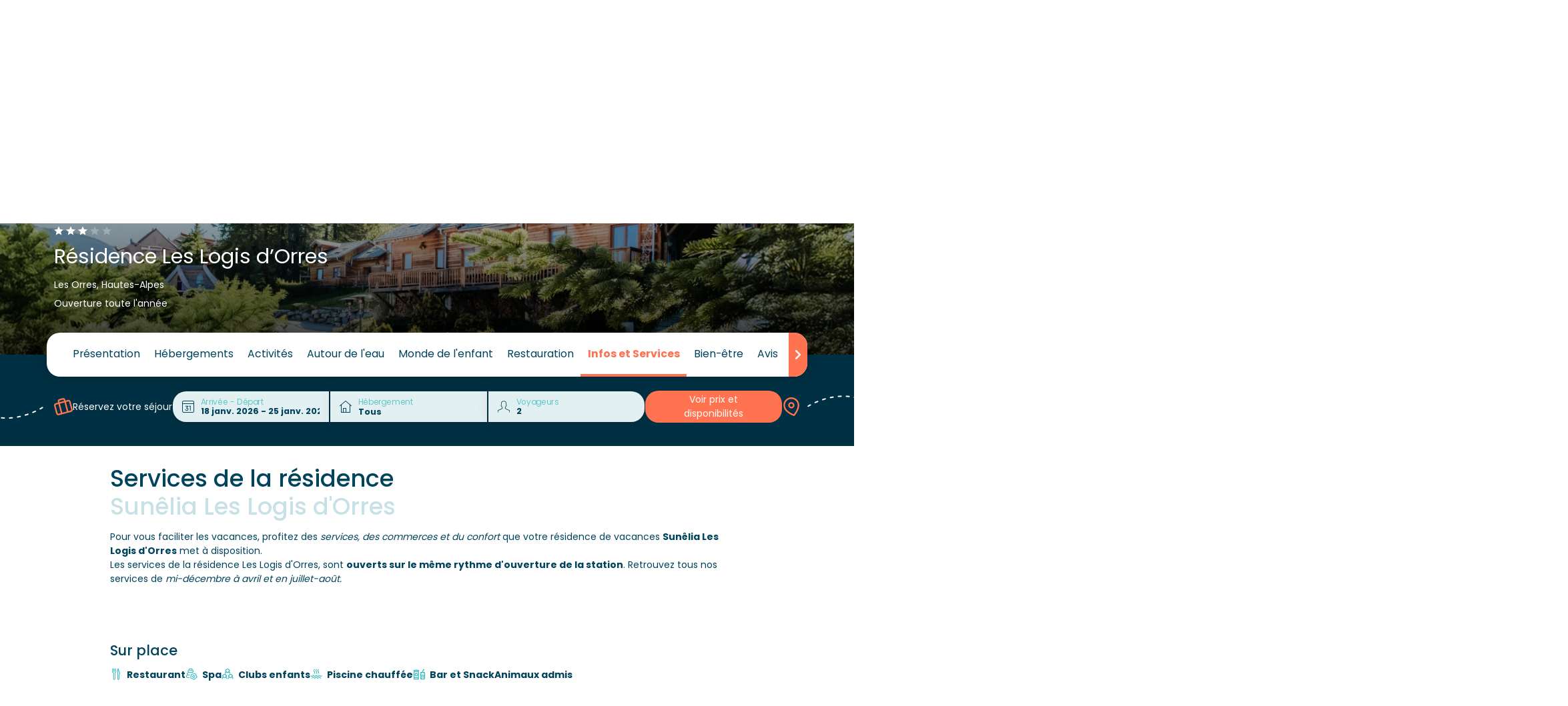

--- FILE ---
content_type: text/html; charset=UTF-8
request_url: https://www.sunelia.com/fr/france/provence-alpes-cote-d-azur/hautes-alpes/les-orres/residence-les-logis-d-orres/services/
body_size: 32738
content:
<!DOCTYPE html>
<html lang="fr">
<head>
    <meta charset="utf-8"/>
    <meta name="viewport"
          content="width=device-width, initial-scale=1, shrink-to-fit=no, viewport-fit=cover"/>
    <title>Services de la résidence de vacances Les Logis d&#039;Orres aux Orres</title>
    <meta name="description" content="Conciergerie, commerces, confort : pour faciliter vos vacances, profitez des services mis à votre disposition par votre camping Sunêlia les Logis d&#039;Orres."/>
                                    <link
            href="https://www.sunelia.com/fr/france/provence-alpes-cote-d-azur/hautes-alpes/les-orres/residence-les-logis-d-orres/services/"
            rel="canonical">
    
                                        <link href="https://www.sunelia.com/fr/france/provence-alpes-cote-d-azur/hautes-alpes/les-orres/residence-les-logis-d-orres/services/" hreflang="x-default" rel="alternate">
                        <link href="https://www.sunelia.com/fr/france/provence-alpes-cote-d-azur/hautes-alpes/les-orres/residence-les-logis-d-orres/services/" hreflang="fr" rel="alternate">
                                            <link href="https://www.sunelia.com/en/france/provence-alpes-cote-d-azur/hautes-alpes/les-orres/les-logis-d-orres/services/" hreflang="en" rel="alternate">
                                            <link href="https://www.sunelia.com/de/frankreich/provence-alpes-cote-d-azur/hautes-alpes/les-orres/les-logis-d-orres/dienstleistungen/" hreflang="de" rel="alternate">
                                            <link href="https://www.sunelia.com/it/francia/provence-alpes-cote-d-azur/alte-alpi/les-orres/les-logis-d-orres/servizi/" hreflang="it" rel="alternate">
                                            <link href="https://www.sunelia.com/es/francia/provenza-alpes-costa-azul/altos-alpes/les-orres/les-logis-d-orres/servicios/" hreflang="es" rel="alternate">
                                            <link href="https://www.sunelia.com/nl/frankrijk/provence-alpes-cote-d-azur/alpen/les-orres/les-logis-d-orres/diensten/" hreflang="nl" rel="alternate">
                    <meta property="og:title"
          content="Services de la résidence de vacances Les Logis d&#039;Orres aux Orres"/>
    <meta property="og:type" content="website"/>
    <meta property="og:site_name" content="Sunêlia"/>
            <meta property="og:url" content="https://www.sunelia.com/fr/france/provence-alpes-cote-d-azur/hautes-alpes/les-orres/residence-les-logis-d-orres/services/"/>
                <meta property="og:description" content="Conciergerie, commerces, confort : pour faciliter vos vacances, profitez des services mis à votre disposition par votre camping Sunêlia les Logis d&#039;Orres."/>
                            <meta property="og:image" content="https://media.sunelia.com/fr/images/1764765519/landscape-large/cmp-logisdorres-printemps-2019-16-png.png"/>
                                    <meta property="og:locale" content="fr"/>
                                <meta property="og:locale:alternate" content="en"/>
                                <meta property="og:locale:alternate" content="de"/>
                                <meta property="og:locale:alternate" content="it"/>
                                <meta property="og:locale:alternate" content="es"/>
                                <meta property="og:locale:alternate" content="nl"/>
                    <meta property="twitter:card" content="summary_large_image"/>
            <meta property="twitter:url" content="https://www.sunelia.com/fr/france/provence-alpes-cote-d-azur/hautes-alpes/les-orres/residence-les-logis-d-orres/services/"/>
        <meta property="twitter:title"
          content="Services de la résidence de vacances Les Logis d&#039;Orres aux Orres"/>
            <meta property="twitter:description" content="Conciergerie, commerces, confort : pour faciliter vos vacances, profitez des services mis à votre disposition par votre camping Sunêlia les Logis d&#039;Orres."/>
                <meta property="twitter:image" content="https://media.sunelia.com/fr/images/1764765519/landscape-large/cmp-logisdorres-printemps-2019-16-png.png"/>
    
    <!-- Livewire Styles --><style >[wire\:loading][wire\:loading], [wire\:loading\.delay][wire\:loading\.delay], [wire\:loading\.inline-block][wire\:loading\.inline-block], [wire\:loading\.inline][wire\:loading\.inline], [wire\:loading\.block][wire\:loading\.block], [wire\:loading\.flex][wire\:loading\.flex], [wire\:loading\.table][wire\:loading\.table], [wire\:loading\.grid][wire\:loading\.grid], [wire\:loading\.inline-flex][wire\:loading\.inline-flex] {display: none;}[wire\:loading\.delay\.none][wire\:loading\.delay\.none], [wire\:loading\.delay\.shortest][wire\:loading\.delay\.shortest], [wire\:loading\.delay\.shorter][wire\:loading\.delay\.shorter], [wire\:loading\.delay\.short][wire\:loading\.delay\.short], [wire\:loading\.delay\.default][wire\:loading\.delay\.default], [wire\:loading\.delay\.long][wire\:loading\.delay\.long], [wire\:loading\.delay\.longer][wire\:loading\.delay\.longer], [wire\:loading\.delay\.longest][wire\:loading\.delay\.longest] {display: none;}[wire\:offline][wire\:offline] {display: none;}[wire\:dirty]:not(textarea):not(input):not(select) {display: none;}:root {--livewire-progress-bar-color: #2299dd;}[x-cloak] {display: none !important;}[wire\:cloak] {display: none !important;}</style>

    <link href="https://media.sunelia.com/css/aquatique.css?id=e8d1cd5c480d1c647958a48bc8fbea10" rel="stylesheet" type="text/css"
          media="all"/>
    <link href="https://media.sunelia.com/css/app.css?id=1a59e10cb14b6aadd12fad36bf040b93" rel="stylesheet" type="text/css" media="all"/>

            <link rel="preconnect" href="https://media.sunelia.com"/>
    
            <link rel="preconnect" href="https://matomo.sunelia.com"/>
    
    <link href="https://media.sunelia.com/fonts/poppins-v20-devanagari_latin_latin-ext-regular.woff2"
          rel="preload" as="font" type="font/woff2" crossorigin/>
    <link href="https://media.sunelia.com/fonts/poppins-v20-devanagari_latin_latin-ext-300.woff2"
          rel="preload" as="font" type="font/woff2" crossorigin/>
    <link href="https://media.sunelia.com/fonts/poppins-v20-devanagari_latin_latin-ext-500.woff2"
          rel="preload" as="font" type="font/woff2" crossorigin/>
    <link href="https://media.sunelia.com/fonts/poppins-v20-devanagari_latin_latin-ext-600.woff2"
          rel="preload" as="font" type="font/woff2" crossorigin/>
    <link href="https://media.sunelia.com/fonts/poppins-v20-devanagari_latin_latin-ext-700.woff2"
          rel="preload" as="font" type="font/woff2" crossorigin/>

    <style>
        /* poppins-300 - devanagari_latin_latin-ext */
        @font-face {
            font-display: swap;
            font-family: 'Poppins';
            font-style: normal;
            font-weight: 300;
            src: url(https://media.sunelia.com/fonts/poppins-v20-devanagari_latin_latin-ext-300.woff2) format('woff2'), /* Chrome 36+, Opera 23+, Firefox 39+ */ url(https://media.sunelia.com/fonts/poppins-v20-devanagari_latin_latin-ext-300.woff) format('woff'); /* Chrome 5+, Firefox 3.6+, IE 9+, Safari 5.1+ */
        }

        /* poppins-regular - devanagari_latin_latin-ext */
        @font-face {
            font-display: swap;
            font-family: 'Poppins';
            font-style: normal;
            font-weight: 400;
            src: url(https://media.sunelia.com/fonts/poppins-v20-devanagari_latin_latin-ext-regular.woff2) format('woff2'), /* Chrome 36+, Opera 23+, Firefox 39+ */ url(https://media.sunelia.com/fonts/poppins-v20-devanagari_latin_latin-ext-regular.woff) format('woff'); /* Chrome 5+, Firefox 3.6+, IE 9+, Safari 5.1+ */
        }

        /* poppins-500 - devanagari_latin_latin-ext */
        @font-face {
            font-display: swap;
            font-family: 'Poppins';
            font-style: normal;
            font-weight: 500;
            src: url(https://media.sunelia.com/fonts/poppins-v20-devanagari_latin_latin-ext-500.woff2) format('woff2'), /* Chrome 36+, Opera 23+, Firefox 39+ */ url(https://media.sunelia.com/fonts/poppins-v20-devanagari_latin_latin-ext-500.woff) format('woff'); /* Chrome 5+, Firefox 3.6+, IE 9+, Safari 5.1+ */
        }

        /* poppins-600 - devanagari_latin_latin-ext */
        @font-face {
            font-display: swap;
            font-family: 'Poppins';
            font-style: normal;
            font-weight: 600;
            src: url(https://media.sunelia.com/fonts/poppins-v20-devanagari_latin_latin-ext-600.woff2) format('woff2'), /* Chrome 36+, Opera 23+, Firefox 39+ */ url(https://media.sunelia.com/fonts/poppins-v20-devanagari_latin_latin-ext-600.woff) format('woff'); /* Chrome 5+, Firefox 3.6+, IE 9+, Safari 5.1+ */
        }

        /* poppins-700 - devanagari_latin_latin-ext */
        @font-face {
            font-display: swap;
            font-family: 'Poppins';
            font-style: normal;
            font-weight: 700;
            src: url(https://media.sunelia.com/fonts/poppins-v20-devanagari_latin_latin-ext-700.woff2) format('woff2'), /* Chrome 36+, Opera 23+, Firefox 39+ */ url(https://media.sunelia.com/fonts/poppins-v20-devanagari_latin_latin-ext-700.woff) format('woff'); /* Chrome 5+, Firefox 3.6+, IE 9+, Safari 5.1+ */
        }
    </style>

                        <script type="application/ld+json">
            {"@context":"https:\/\/schema.org","@type":"BreadcrumbList","name":"Breadcrumb","itemListElement":[{"@type":"ListItem","position":1,"name":"Accueil","item":"https:\/\/www.sunelia.com\/fr\/"},{"@type":"ListItem","position":2,"name":"France","item":"https:\/\/www.sunelia.com\/fr\/france\/"},{"@type":"ListItem","position":3,"name":"PACA","item":"https:\/\/www.sunelia.com\/fr\/france\/provence-alpes-cote-d-azur\/"},{"@type":"ListItem","position":4,"name":"Hautes Alpes","item":"https:\/\/www.sunelia.com\/fr\/france\/provence-alpes-cote-d-azur\/hautes-alpes\/"},{"@type":"ListItem","position":5,"name":"Les Orres","item":"https:\/\/www.sunelia.com\/fr\/france\/provence-alpes-cote-d-azur\/hautes-alpes\/les-orres\/"},{"@type":"ListItem","position":6,"name":"R\u00e9sidence Les Logis d\u2019Orres","item":"https:\/\/www.sunelia.com\/fr\/france\/provence-alpes-cote-d-azur\/hautes-alpes\/les-orres\/residence-les-logis-d-orres\/"},{"@type":"ListItem","position":7,"name":"Infos et Services"}]}
        </script>
            <link rel="preconnect" href="https://tile.openstreetmap.org"/>
                    

    <script>
        window.RECAPTCHA_KEY = 'NkxlX3Rqb2VBQUFBQUc5YmxBaXNYQWhjVERtVjFQNmVMTE40eVpacg==';
        window.REMAILME_KEY = 'ZjJhMjczNGYtNGVmYy00ZmQ5LTgyOTgtZGQ0NjAxOTg4Y2Nk';

        window.SUN_MAIN_COLOR = '#FF7350';
        window.SUN_DEFAULT_COLOR = '#00435C';
        window.SUN_ACCENT_COLOR = '#37B9BE';

        window.SITE_URL = 'https://www.sunelia.com';
    </script>

            <!-- Google Tag Manager -->
        <script defer>(function (w, d, s, l, i) {
                w[l] = w[l] || [];
                w[l].push({
                    'gtm.start':
                        new Date().getTime(), event: 'gtm.js'
                });
                var f = d.getElementsByTagName(s)[0],
                    j = d.createElement(s), dl = l !== 'dataLayer' ? '&l=' + l : '';
                j.defer = true;
                j.async = false;
                j.src =
                    'https://www.googletagmanager.com/gtm.js?id=' + i + dl;
                f.parentNode.insertBefore(j, f);
            })(window, document, 'script', 'dataLayer', 'GTM-MNC7F2C');
        </script>
        <!-- End Google Tag Manager -->
    
            <!-- Matomo -->
        <script defer>
            var _paq = window._paq = window._paq || [];
            /* tracker methods like "setCustomDimension" should be called before "trackPageView" */
            _paq.push(['trackPageView']);
            _paq.push(['enableLinkTracking']);
            (function () {
                var u = "//matomo.sunelia.com/";
                _paq.push(['setTrackerUrl', u + 'matomo.php']);
                _paq.push(['setSiteId', 1]);
                var d = document, g = d.createElement('script'),
                    s = d.getElementsByTagName('script')[0];
                g.async = true;
                g.src = u + 'matomo.js';
                s.parentNode.insertBefore(g, s);
            })();
        </script>
        <!-- End Matomo Code -->
    
    <link rel="apple-touch-icon" sizes="180x180" href="https://media.sunelia.com/apple-touch-icon.png?id=49cca7707f740cb66c7cba3d36683533">
            <link rel="icon" type="image/png" sizes="32x32"
              href="https://media.sunelia.com/fr/images/1656318507/ori/android-chrome-512x512-png.png">
        <link rel="icon" type="image/png" sizes="16x16"
              href="https://media.sunelia.com/fr/images/1656318507/ori/android-chrome-512x512-png.png">
        <link rel="manifest" crossorigin="use-credentials" href="/manifest.json">
    <link rel="mask-icon" href="https://media.sunelia.com/safari-pinned-tab.svg?id=1816c44dbbbdb8e4644ff7a72dc833fd" color="#5bbad5">
            <link rel="shortcut icon" href="https://media.sunelia.com/fr/images/1656318508/ori/favicon-ico.ico">
        <meta name="msapplication-TileColor" content="#ffffff">
    <meta name="msapplication-config" content="https://media.sunelia.com/browserconfig.xml?id=e4e40b0c82d228add33b5bcfe276a859">
    <meta name="theme-color" content="#ffffff">
            <meta name="p:domain_verify" content="8ec3818a116643585c5cf8a4c35f4003">
    </head>

<body class="page-campsite-page page-with-campsite">

        <link rel="preload" href="https://media.sunelia.com/css/blocks.css?id=0746ae562d3c1a20340ed2c59f580878" as="style"
              onload="this.onload=null;this.rel='stylesheet'">
        <noscript>
            <link rel="stylesheet" href="https://media.sunelia.com/css/blocks.css?id=0746ae562d3c1a20340ed2c59f580878">
        </noscript>
                <iframe src="https://business.secureholiday.net/redirection/establishment/statsCTL?mo=1913&nc_sh=2959"
                style="visibility:hidden; display: block; width: 0; height: 0;">
        </iframe>
                <link rel="preload"
                  href="https://media.sunelia.com/css/blocks/block-tags.css?id=bec23a86bacabe4ad179734be1b9c6ae"
                  as="style"
                  onload="this.onload=null;this.rel='stylesheet'"/>
            <noscript>
                <link rel="stylesheet" href="https://media.sunelia.com/css/blocks/block-tags.css?id=bec23a86bacabe4ad179734be1b9c6ae">
            </noscript>
                    <link rel="preload"
                  href="https://media.sunelia.com/css/blocks/block-map.css?id=5369fb9c6d73162dcfb0646aab744681"
                  as="style"
                  onload="this.onload=null;this.rel='stylesheet'"/>
            <noscript>
                <link rel="stylesheet" href="https://media.sunelia.com/css/blocks/block-map.css?id=5369fb9c6d73162dcfb0646aab744681">
            </noscript>
        <link rel="preload" href="https://media.sunelia.com/css/leaflet.css?id=9d478c97cad9d79299ef40495f6e9a3e" as="style" onload="this.onload=null;this.rel='stylesheet'">
<noscript>
    <link rel="stylesheet" href="https://media.sunelia.com/css/leaflet.css?id=9d478c97cad9d79299ef40495f6e9a3e">
</noscript>

<!-- SVG Includes -->
<svg role="img" aria-hidden="true" style="position:absolute;width:0;height:0;overflow:hidden" xmlns="http://www.w3.org/2000/svg"><defs><svg id="mapCluster" role="img" aria-hidden="true" viewBox="0 0 240 240" width="240" height="240" fill="{{color}}" xmlns="http://www.w3.org/2000/svg" style="position:absolute;width:0;height:0;overflow:hidden"><circle cx="120" cy="120" opacity=".9" r="70"/><circle id="back" cx="120" cy="120" opacity=".6" r="90"/><circle cx="120" cy="120" opacity=".3" r="110"/></svg><svg id="mapMarker" role="img" aria-hidden="true" viewBox="0 0 25 40" width="70" height="70" fill="{{color}}" xmlns="http://www.w3.org/2000/svg" style="position:absolute;width:0;height:0;overflow:hidden"><path d="M12.9 40c-.033-.05-3.278-5.042-6.45-10.791a97.673 97.673 0 0 1-4.434-8.938C.678 17.101 0 14.661 0 13.021a13.042 13.042 0 0 1 3.778-9.208 12.848 12.848 0 0 1 4.1-2.79 12.83 12.83 0 0 1 10.041 0 12.85 12.85 0 0 1 4.1 2.79 13.042 13.042 0 0 1 3.78 9.207c0 1.64-.679 4.08-2.016 7.25a97.672 97.672 0 0 1-4.434 8.938 195.344 195.344 0 0 1-6.45 10.791zm0-31.942a4.494 4.494 0 1 0 4.452 4.495 4.479 4.479 0 0 0-4.454-4.495z"/></svg><svg id="ladybugMarker" role="img" aria-hidden="true" viewBox="0 0 336 512" width="70" height="70" fill="{{color}}" style="position:absolute;width:0;height:0;overflow:hidden" xmlns="http://www.w3.org/2000/svg"><path d="M167.993 0a164.226 164.226 0 0 0-64.272 13.1A164.41 164.41 0 0 0 51.25 48.815 166.92 166.92 0 0 0 2.893 166.658c0 21.005 8.673 52.231 25.8 92.814a1250.378 1250.378 0 0 0 56.757 114.4c40.596 73.598 82.142 137.48 82.557 138.129.415-.635 41.94-64.538 82.543-138.143a1249.992 1249.992 0 0 0 56.757-114.4c17.12-40.577 25.8-71.802 25.8-92.8A166.929 166.929 0 0 0 284.75 48.815 164.505 164.505 0 0 0 232.264 13.1 164.219 164.219 0 0 0 167.992 0zm12.8 36.928h.828c20.739 0 40.082 5.934 56.443 16.186 22.894 14.716 39.224 37.921 44.6 65.085l.1.643c1.288 6.715 2.029 14.451 2.029 22.343 0 27.085-8.683 52.144-23.414 72.543-23.721 34.043-62.321 56.288-106.171 57.243h-.157l.043.014h-.614a106.77 106.77 0 0 1-44.715-9.772l-1.486-.772 71.8-126.057 2.943 1.685 2.915 1.6.7.371.743.386 2.857 1.543.871.443.514.272 2.757 1.429 2.714 1.357 2.657 1.286c.446.212.882.431 1.328.614l2.585 1.157 2.557 1.129 2.5 1.085.6.243.629.257 2.429.971 1.172.457 2.343.871 2.343.8c7.27 2.757 15.688 4.494 24.457 4.772h.114c.512.03 1.121.043 1.728.043 10.262 0 19.323-5.131 24.743-12.971l.057-.114c3.028-4.871 4.829-10.773 4.829-17.1a32.61 32.61 0 0 0-.971-7.928l-.029-.129c-6.276-25.9-22.594-47.172-44.486-59.9l-.457-.243c-14.636-7.768-31.983-12.328-50.415-12.328-.383 0-.766.008-1.143.014-.256 0-.564-.014-.871-.014a92.986 92.986 0 0 0-23.772 3.072c-9.157 1.833-16.891 7.019-21.986 14.215l-.071.114c-2.546 4.154-4.057 9.174-4.057 14.557 0 1.572.126 3.117.371 4.614l.028.171c-.008-.047-.007-.096-.014-.143 4.436 14.168 13.619 25.767 25.643 33.186l.257.143 2.343 1.743c1.171.877 2.428 1.779 3.7 2.657l2.585 1.772.557.371.8.528 2.757 1.814 2.871 1.829 2.971 1.843 5.557 3.386.643.315L88.89 248.372c-20.926-17.02-34.913-41.875-37.428-70.043l-.029-.4c-.292-3.219-.457-6.962-.457-10.743 0-27.091 8.62-52.164 23.257-72.643l.257-.371c23.772-34.044 62.42-56.281 106.3-57.243zm-.614 22.101h.014c10.532 0 18.715 4.437 19.886 10.786.073.468.114 1.008.114 1.557a10.31 10.31 0 0 1-2.143 6.314c-4.761 5.597-11.468 9.421-19.072 10.385l-.157.014c-1.946.337-4.175.514-6.457.514h-.043l.029.028c-10.613 0-18.838-4.444-19.986-10.8a10.527 10.527 0 0 1-.114-1.572c0-2.377.804-4.569 2.157-6.314l.014-.014c4.746-5.587 11.444-9.386 19.029-10.328l.143-.014c1.975-.351 4.26-.55 6.585-.557zm55 32.628h.029c9.589 1.324 17.275 8.175 19.843 17.171l.043.157c1.178 2.867 1.872 6.211 1.872 9.7 0 3.644-.755 7.105-2.1 10.257-1.549 3.373-4.346 5.957-7.786 7.185l-.085.029c-1.119.358-2.411.557-3.743.557h-.243l.029.029c-9.603-1.258-17.334-8.11-19.857-17.129l-.029-.157c-1.163-2.86-1.843-6.19-1.843-9.671 0-3.629.735-7.085 2.071-10.228l.071-.171c-.018.041-.025.088-.043.129 1.555-3.379 4.356-5.969 7.8-7.2l.085-.028a12.189 12.189 0 0 1 3.886-.629zm-105.843 38.872.014.014c-.768 0-1.511.068-2.243.185a13.026 13.026 0 0 0-8.472 5.214l-.028.043a11.804 11.804 0 0 0-2.228 6.943c0 .707.055 1.399.171 2.071.003.015.011.028.014.043v.029c1.191 5.888 6.338 10.257 12.5 10.257h.243c.745 0 1.482-.055 2.2-.172l.085-.014a12.914 12.914 0 0 0 8.471-5.214l.029-.043a11.718 11.718 0 0 0 2.228-6.915c0-.714-.063-1.406-.185-2.085l-.014-.043c-1.231-5.923-6.412-10.315-12.614-10.315h-.172zm-46.457 6.056c-.12 0-.231.008-.343.014v.014c-.763 0-1.502.055-2.228.172a13.032 13.032 0 0 0-8.443 5.228l-.028.029a11.861 11.861 0 0 0-2.243 6.957c0 .724.061 1.427.186 2.114v-.071c1.192 5.932 6.369 10.328 12.572 10.328.105 0 .21.006.314 0 .713 0 1.434-.065 2.115-.172 3.525-.563 6.525-2.479 8.486-5.2l.028-.043a11.955 11.955 0 0 0 2.257-7.029c0-.702-.056-1.389-.171-2.057v-.029c-1.203-5.889-6.344-10.257-12.5-10.257zm106.786 28.272c-.738 0-1.453.056-2.157.172a13.088 13.088 0 0 0-8.585 5.328l-.043.029a11.597 11.597 0 0 0-1.985 8.929c.003.015.012.028.014.043v.029c1.197 5.903 6.344 10.286 12.514 10.286h.228a13.395 13.395 0 0 0 2.172-.172l.057-.014h.014a13.044 13.044 0 0 0 8.443-5.228l.029-.029c1.411-1.939 2.243-4.374 2.243-7 0-.692-.061-1.37-.172-2.029-1.207-5.917-6.369-10.3-12.557-10.3h-.243l.029-.043zm-96.772 21.058.014.014c-.746 0-1.487.055-2.2.172-3.562.555-6.59 2.5-8.572 5.243l-.028.043a11.785 11.785 0 0 0-2.215 6.9c0 .721.063 1.413.186 2.1.003.014.011.028.014.043v.029c1.219 5.888 6.358 10.257 12.528 10.257h.2c.738-.001 1.468-.07 2.171-.185l.072-.014c3.545-.578 6.552-2.504 8.528-5.243l.043-.043a11.813 11.813 0 0 0 2.243-6.957c0-.693-.076-1.377-.186-2.043-1.287-5.938-6.49-10.315-12.728-10.315h-.072zm114.5 15.728c-.75 0-1.484.069-2.2.185-.019.003-.037.011-.057.014-3.53.571-6.531 2.49-8.5 5.214l-.029.029a11.814 11.814 0 0 0-2.257 6.957c0 .714.063 1.413.185 2.085.003.015.011.028.014.043.001.009-.002.019 0 .029 1.277 5.874 6.43 10.2 12.6 10.2h.185c.76 0 1.494-.07 2.214-.185l.043-.014a12.907 12.907 0 0 0 8.514-5.2l.029-.043a11.667 11.667 0 0 0 2.214-6.857c0-.728-.077-1.44-.2-2.129l-.014-.043c-1.209-5.895-6.349-10.272-12.514-10.272h-.228v-.014zm-53.629 17.085c-.738 0-1.466.07-2.172.185a12.908 12.908 0 0 0-8.514 5.214l-.029.029a11.833 11.833 0 0 0-2.243 6.971c0 .699.055 1.378.172 2.043.002.011.012.018.014.029.002.014-.002.029 0 .043 1.249 5.903 6.423 10.272 12.614 10.272h.185c.731 0 1.446-.056 2.143-.172l.085-.014a13.024 13.024 0 0 0 8.443-5.228l.029-.029a11.843 11.843 0 0 0 2.257-6.971c0-.7-.076-1.377-.185-2.043-1.2-5.917-6.355-10.315-12.543-10.315h-.243v-.014h-.014z"/><path style="fill:#fff;fill-opacity:1" d="M31.593 36.927c-1.426-.174-3.507-.748-4.44-1.225-.207-.106-.222-.14-.133-.305.21-.394 9.587-16.84 9.62-16.873.02-.019.879.385 1.91.897 2.75 1.365 4.164 1.85 5.969 2.046 1.645.178 2.752-.132 3.741-1.047 1.3-1.204 1.602-2.86.913-5.018-.698-2.188-1.776-3.94-3.373-5.482-2.028-1.957-4.45-3.074-7.544-3.48-1.822-.239-3.556-.155-5.275.255-1.058.252-1.557.473-2.23.984-1.06.805-1.505 1.696-1.504 3.006 0 .73.026.859.3 1.488a8.227 8.227 0 0 0 1.746 2.554c.651.65 2.4 1.921 3.941 2.864.476.29.85.57.83.622-.02.052-2.705 3.601-5.967 7.888l-5.93 7.794-.636-.585c-3.704-3.413-5.221-8.484-4.139-13.833 1.24-6.12 6.006-11.442 12.043-13.444 1.957-.649 3.595-.916 5.584-.91 7.024.022 12.852 5.115 13.757 12.02.525 4.004-.47 8.203-2.747 11.589-2.258 3.358-5.332 5.819-8.93 7.147-2.379.878-5.421 1.303-7.506 1.048zm2.498-3.91c.513-.36.738-.797.74-1.436 0-.445-.037-.572-.273-.92a1.817 1.817 0 0 0-2.79-.257 1.699 1.699 0 0 0 .492 2.759c.534.25 1.362.184 1.831-.146zm7.093-2.215c.96-.444 1.278-1.58.703-2.51-.451-.73-1.644-.976-2.447-.504a1.901 1.901 0 0 0-.865 1.246c-.118.645.3 1.411.96 1.76.403.213 1.197.217 1.649.008zM25.7 28.569c1.194-.7 1.06-2.492-.228-3.03-.406-.17-1.177-.167-1.52.005-.666.336-1.008.856-1.018 1.548-.01.743.45 1.399 1.17 1.669.405.151 1.166.06 1.596-.192zm13.23-2.873a1.69 1.69 0 0 0 .817-1.464c-.01-1.685-2.176-2.34-3.264-.987-.343.426-.413 1.205-.154 1.708.5.971 1.648 1.3 2.601.743zm-14.66-3.848c.58-.32.954-1.092.844-1.743-.257-1.521-2.269-1.975-3.265-.736-.273.34-.378.9-.274 1.455.058.31.519.898.84 1.07.511.275 1.309.255 1.855-.046zm6.05-.665c.629-.188 1.232-.988 1.23-1.631-.001-.34-.189-.808-.438-1.092-.372-.424-.81-.623-1.37-.623-1.14 0-1.863.73-1.794 1.813.044.693.32 1.115.921 1.415.487.243.916.278 1.452.118z" transform="translate(-88) scale(7.31429)"/><path style="fill:#fff;fill-opacity:1" d="M35.042 12.017c-1.58-.183-2.457-1.096-2.031-2.115.143-.343.887-1.018 1.419-1.288 1.47-.744 3.607-.618 4.49.266.78.78.503 1.663-.787 2.517-.728.482-2.028.743-3.09.62zm9.91 6.579c-1.88-.445-3.098-2.81-2.425-4.708.475-1.34 1.73-1.66 3.02-.771.718.494 1.079 1.034 1.403 2.102.573 1.885-.518 3.728-1.998 3.377z" transform="translate(-88) scale(7.31429)"/></svg></defs></svg>

<!-- End SVG Includes -->
            <link rel="preload"
                  href="https://media.sunelia.com/css/blocks/block-slider.css?id=86eedac6541762ac72174af71487b2a9"
                  as="style"
                  onload="this.onload=null;this.rel='stylesheet'"/>
            <noscript>
                <link rel="stylesheet" href="https://media.sunelia.com/css/blocks/block-slider.css?id=86eedac6541762ac72174af71487b2a9">
            </noscript>
        
<!-- Google Tag Manager (noscript) -->
<noscript>
    <iframe
        src="https://www.googletagmanager.com/ns.html?id=GTM-MNC7F2C"
        height="0" width="0" style="display:none;visibility:hidden"
        title="Google Tag Manager"></iframe>
</noscript>
<!-- End Google Tag Manager (noscript) -->

<!-- SVG Includes -->
<svg role="img" aria-hidden="true" xmlns="http://www.w3.org/2000/svg" xmlns:xlink="http://www.w3.org/1999/xlink" width="48" height="48" style="position:absolute;width:0;height:0;overflow:hidden"><symbol id="sunLoading" style="margin:auto;display:block;shape-rendering:auto;animation-play-state:running;animation-delay:0s" viewBox="0 0 100 100" preserveAspectRatio="xMidYMid" class="sun-loading-svg"><circle cx="50" cy="50" r="0" fill="none" stroke="#000" stroke-width="2" style="animation-play-state:running;animation-delay:0s;stroke:var(--sun-main-color, #000000)"><animate attributeName="r" repeatCount="indefinite" dur="1s" values="0;40" keyTimes="0;1" keySplines="0 0.2 0.8 1" calcMode="spline" begin="0s"/><animate attributeName="opacity" repeatCount="indefinite" dur="1s" values="1;0" keyTimes="0;1" keySplines="0.2 0 0.8 1" calcMode="spline" begin="0s"/></circle><circle cx="50" cy="50" r="0" fill="none" stroke="#666" stroke-width="2" style="animation-play-state:running;animation-delay:0s;stroke:var(--sun-accent-color, #666666)"><animate attributeName="r" repeatCount="indefinite" dur="1s" values="0;40" keyTimes="0;1" keySplines="0 0.2 0.8 1" calcMode="spline" begin="-0.5s"/><animate attributeName="opacity" repeatCount="indefinite" dur="1s" values="1;0" keyTimes="0;1" keySplines="0.2 0 0.8 1" calcMode="spline" begin="-0.5s"/></circle></symbol><use class="sun-loading" xlink:href="#sunLoading"/></svg>

<!-- End SVG Includes -->

<div wire:snapshot="{&quot;data&quot;:{&quot;couldRedirect&quot;:null,&quot;userLanguage&quot;:null,&quot;currentLanguage&quot;:null,&quot;pageId&quot;:435},&quot;memo&quot;:{&quot;id&quot;:&quot;WkojONOxedIUk3gqkzMS&quot;,&quot;name&quot;:&quot;user.language-redirect&quot;,&quot;path&quot;:&quot;fr\/france\/provence-alpes-cote-d-azur\/hautes-alpes\/les-orres\/residence-les-logis-d-orres\/services&quot;,&quot;method&quot;:&quot;GET&quot;,&quot;children&quot;:[],&quot;scripts&quot;:[],&quot;assets&quot;:[],&quot;lazyLoaded&quot;:false,&quot;lazyIsolated&quot;:true,&quot;errors&quot;:[],&quot;locale&quot;:&quot;fr&quot;},&quot;checksum&quot;:&quot;205a560a0438b4dc73f43f2da45518370e8b68c971880b24e187c3ce8c60e022&quot;}" wire:effects="{&quot;listeners&quot;:[&quot;checkLanguage&quot;,&quot;saveLangRedirection&quot;]}" wire:id="WkojONOxedIUk3gqkzMS" x-intersect="$wire.__lazyLoad(&#039;[base64]&#039;)"></div>

    <nav class="navbar navbar-light">
    <div class="container no-gutters background-rendering">
        <div class="header-left navbar-expand-lg" x-data="{ show: false }">
                            <div class="container-menu-icon">
                    <button class="navbar-toggler" type="button"
                            @click="show = !show"
                            aria-label="Open menu"
                            aria-controls="menuSunelia"
                            aria-expanded="false">
                        <svg role="img" aria-hidden="true" class="icon sun-fill-default-color s200"><use href="/icons.svg#icon-Sunelia_Information"></use></svg>
                        <span>MENU</span>
                    </button>
                </div>
            
                                        <a href="https://www.sunelia.com/fr/"
                   aria-label="Sunêlia"
                   class="navbar-brand">
                    <img src="https://media.sunelia.com/fr/images/1684832688/ori/logo-svg.svg"
                         alt=""
                          width="101"                           height="43"                          class="logo"/>
                </a>
            
                            <div class="navbar-collapse" id="menuSunelia"
                     :class="show ? 'show' : ''">
                    <div class="dropdown header-lang-menu">
                                                    <button type="button"
                                    class="dropdown-toggle lang-menu-link"
                                    data-bs-toggle="dropdown">
                            <span
                                class="sun-text-accent-color">Langue</span>
                                <span class="text-uppercase sun-text-default-color">
                            fr
                            <em class="sprite-flags-fr"></em>
                        </span>
                            </button>
                            <ul class="dropdown-menu sun-text-default-color">
                                                                                            <li x-data="{ url: 'https://www.sunelia.com/en/france/provence-alpes-cote-d-azur/hautes-alpes/les-orres/les-logis-d-orres/services/' }">
                    <a href="https://www.sunelia.com/en/france/provence-alpes-cote-d-azur/hautes-alpes/les-orres/les-logis-d-orres/services/"
                       class="dropdown-item dropdown-item-lang"
                       @click="Livewire.dispatch('saveLangRedirection', [ { lang:'en' } ]);">
                        <span>Anglais</span>
                        <em class="sprite-flags-en"></em>
                    </a>
                </li>
                                                <li x-data="{ url: 'https://www.sunelia.com/de/frankreich/provence-alpes-cote-d-azur/hautes-alpes/les-orres/les-logis-d-orres/dienstleistungen/' }">
                    <a href="https://www.sunelia.com/de/frankreich/provence-alpes-cote-d-azur/hautes-alpes/les-orres/les-logis-d-orres/dienstleistungen/"
                       class="dropdown-item dropdown-item-lang"
                       @click="Livewire.dispatch('saveLangRedirection', [ { lang:'de' } ]);">
                        <span>Allemand</span>
                        <em class="sprite-flags-de"></em>
                    </a>
                </li>
                                                <li x-data="{ url: 'https://www.sunelia.com/it/francia/provence-alpes-cote-d-azur/alte-alpi/les-orres/les-logis-d-orres/servizi/' }">
                    <a href="https://www.sunelia.com/it/francia/provence-alpes-cote-d-azur/alte-alpi/les-orres/les-logis-d-orres/servizi/"
                       class="dropdown-item dropdown-item-lang"
                       @click="Livewire.dispatch('saveLangRedirection', [ { lang:'it' } ]);">
                        <span>Italien</span>
                        <em class="sprite-flags-it"></em>
                    </a>
                </li>
                                                <li x-data="{ url: 'https://www.sunelia.com/es/francia/provenza-alpes-costa-azul/altos-alpes/les-orres/les-logis-d-orres/servicios/' }">
                    <a href="https://www.sunelia.com/es/francia/provenza-alpes-costa-azul/altos-alpes/les-orres/les-logis-d-orres/servicios/"
                       class="dropdown-item dropdown-item-lang"
                       @click="Livewire.dispatch('saveLangRedirection', [ { lang:'es' } ]);">
                        <span>Espagnol</span>
                        <em class="sprite-flags-es"></em>
                    </a>
                </li>
                                                <li x-data="{ url: 'https://www.sunelia.com/nl/frankrijk/provence-alpes-cote-d-azur/alpen/les-orres/les-logis-d-orres/diensten/' }">
                    <a href="https://www.sunelia.com/nl/frankrijk/provence-alpes-cote-d-azur/alpen/les-orres/les-logis-d-orres/diensten/"
                       class="dropdown-item dropdown-item-lang"
                       @click="Livewire.dispatch('saveLangRedirection', [ { lang:'nl' } ]);">
                        <span>Néerlandais</span>
                        <em class="sprite-flags-nl"></em>
                    </a>
                </li>
                                                    </ul>
                                            </div>
                    <div>
                        <ul class="navbar-nav">
                                                            <li class="nav-item dropdown">
                    <button type="button"
                    class="nav-link dropdown-toggle"
                    role="button"
                    data-bs-toggle="dropdown"
                    aria-expanded="false">
                Nos destinations
            </button>
            <ul class="dropdown-menu">
                <li class="dropdown-item">
                        <a href="/fr/reserver-un-camping/">
                Tous nos campings
            </a>
        </li>
                <li class="dropdown-item">
                        <a href="/fr/thematique/nouvelles-destinations/">
                Nouvelles destinations 2026
            </a>
        </li>
                <li class="dropdown-item dropdown submenu">
                        <button type="button" class="dropdown-toggle" role="button" data-bs-toggle="dropdown" aria-expanded="false">
                Bord de mer
            </button>
            <ul class="dropdown-menu">
                <li class="dropdown-item">
                        <a href="/fr/thematique/camping-atlantique/">
                Atlantique
            </a>
        </li>
                <li class="dropdown-item">
                        <a href="/fr/thematique/camping-mediterranee/">
                Méditerranée
            </a>
        </li>
                <li class="dropdown-item">
                        <a href="/fr/thematique/manche/">
                Manche
            </a>
        </li>
                </ul>
        </li>
                <li class="dropdown-item dropdown submenu">
                        <button type="button" class="dropdown-toggle" role="button" data-bs-toggle="dropdown" aria-expanded="false">
                Montagne
            </button>
            <ul class="dropdown-menu">
                <li class="dropdown-item">
                        <a href="/fr/france/lorraine/vosges/">
                Vosges
            </a>
        </li>
                <li class="dropdown-item">
                        <a href="/fr/thematique/camping-alpes/">
                Alpes
            </a>
        </li>
                <li class="dropdown-item">
                        <a href="/fr/thematique/camping-pyrenees/">
                Pyrénées
            </a>
        </li>
                </ul>
        </li>
                <li class="dropdown-item dropdown submenu">
                        <button type="button" class="dropdown-toggle" role="button" data-bs-toggle="dropdown" aria-expanded="false">
                Lacs &amp; rivières
            </button>
            <ul class="dropdown-menu">
                <li class="dropdown-item">
                        <a href="/fr/france/pays-de-la-loire/">
                Pays de la Loire
            </a>
        </li>
                <li class="dropdown-item">
                        <a href="/fr/france/occitanie/">
                Occitanie
            </a>
        </li>
                <li class="dropdown-item">
                        <a href="/fr/thematique/camping-provence/">
                Provence
            </a>
        </li>
                <li class="dropdown-item">
                        <a href="/fr/france/nouvelle-aquitaine/dordogne/">
                Vallée de la Dordogne
            </a>
        </li>
                <li class="dropdown-item">
                        <a href="/fr/france/auvergne-rhone-alpes/">
                Auvergne-Rhône-Alpes
            </a>
        </li>
                </ul>
        </li>
                <li class="dropdown-item dropdown submenu">
                        <button type="button" class="dropdown-toggle" role="button" data-bs-toggle="dropdown" aria-expanded="false">
                Europe
            </button>
            <ul class="dropdown-menu">
                <li class="dropdown-item">
                        <a href="/fr/espagne/">
                Espagne
            </a>
        </li>
                <li class="dropdown-item">
                        <a href="/fr/italie/">
                Italie
            </a>
        </li>
                <li class="dropdown-item">
                        <a href="/fr/pays-bas/">
                Pays-Bas
            </a>
        </li>
                <li class="dropdown-item">
                        <a href="/fr/croatie/">
                Croatie
            </a>
        </li>
                </ul>
        </li>
                </ul>
            </li>
                                                            <li class="nav-item dropdown">
                    <button type="button"
                    class="nav-link dropdown-toggle"
                    role="button"
                    data-bs-toggle="dropdown"
                    aria-expanded="false">
                Nos inspirations
            </button>
            <ul class="dropdown-menu">
                <li class="dropdown-item">
                        <a href="/fr/conseils/" target=_blank>
                Notre carnet de vacances
            </a>
        </li>
                <li class="dropdown-item dropdown submenu">
                        <button type="button" class="dropdown-toggle" role="button" data-bs-toggle="dropdown" aria-expanded="false">
                Vos envies
            </button>
            <ul class="dropdown-menu">
                <li class="dropdown-item">
                            <svg role="img" aria-hidden="true" class="icon is-new"><use href="/icons.svg#icon-Sunelia_BadgeNew"></use></svg>
                        <a href="/fr/thematique/nouvelles-destinations/" target=_blank>
                Nouvelles destinations
            </a>
        </li>
                <li class="dropdown-item">
                        <a href="/fr/thematique/camping-5-etoiles/" target=_blank>
                Campings 5 étoiles
            </a>
        </li>
                <li class="dropdown-item">
                        <a href="/fr/thematique/camping-spa/" target=_blank>
                Spa et relaxation
            </a>
        </li>
                <li class="dropdown-item">
                        <a href="/fr/thematique/camping-location-salle-de-mariage/" target=_blank>
                Mariages et célébrations
            </a>
        </li>
                <li class="dropdown-item">
                        <a href="/fr/italie/" target=_blank>
                Benvenuti in Italia!
            </a>
        </li>
                <li class="dropdown-item">
                        <a href="/fr/thematique/camping-parc-aquatique/" target=_blank>
                Aventures aquatiques
            </a>
        </li>
                </ul>
        </li>
                <li class="dropdown-item dropdown submenu">
                        <button type="button" class="dropdown-toggle" role="button" data-bs-toggle="dropdown" aria-expanded="false">
                Séjours thématiques
            </button>
            <ul class="dropdown-menu">
                <li class="dropdown-item">
                        <a href="/fr/groupes-et-seminaires/sejour-sports-nautiques-hautes-alpes/">
                Sports nautiques Hautes-Alpes
            </a>
        </li>
                </ul>
        </li>
                <li class="dropdown-item dropdown submenu">
                        <button type="button" class="dropdown-toggle" role="button" data-bs-toggle="dropdown" aria-expanded="false">
                Evénements
            </button>
            <ul class="dropdown-menu">
                <li class="dropdown-item">
                        <a href="/fr/groupes-et-seminaires/camping-mariage/">
                Mariage
            </a>
        </li>
                <li class="dropdown-item">
                        <a href="/fr/groupes-et-seminaires/groupe/">
                Séjours en groupe
            </a>
        </li>
                </ul>
        </li>
                <li class="dropdown-item">
                        <a href="/fr/offres-du-moment/">
                Les offres du moment
            </a>
        </li>
                </ul>
            </li>
                                                            <li class="nav-item dropdown">
                    <button type="button"
                    class="nav-link dropdown-toggle"
                    role="button"
                    data-bs-toggle="dropdown"
                    aria-expanded="false">
                Espace pro
            </button>
            <ul class="dropdown-menu">
                <li class="dropdown-item dropdown submenu">
                        <button type="button" class="dropdown-toggle" role="button" data-bs-toggle="dropdown" aria-expanded="false">
                Séminaires
            </button>
            <ul class="dropdown-menu">
                <li class="dropdown-item">
                        <a href="/fr/groupes-et-seminaires/seminaire-quimper/">
                Séminaire Quimper
            </a>
        </li>
                <li class="dropdown-item">
                        <a href="/fr/groupes-et-seminaires/seminaire-gironde/">
                Séminaire Gironde
            </a>
        </li>
                <li class="dropdown-item">
                        <a href="/fr/groupes-et-seminaires/seminaire-les-sablons/">
                Séminaire Hérault
            </a>
        </li>
                <li class="dropdown-item">
                        <a href="/fr/groupes-et-seminaires/seminaire-vosges/">
                Séminaire Vosges
            </a>
        </li>
                <li class="dropdown-item">
                        <a href="/fr/groupes-et-seminaires/seminaire-provence/">
                Séminaire Provence
            </a>
        </li>
                <li class="dropdown-item">
                        <a href="/fr/groupes-et-seminaires/seminaire-largentiere/">
                Séminaire Var
            </a>
        </li>
                <li class="dropdown-item">
                        <a href="/fr/groupes-et-seminaires/seminaire-alpes/">
                Séminaire Alpes
            </a>
        </li>
                <li class="dropdown-item">
                        <a href="/fr/groupes-et-seminaires/seminaire-hautes-alpes/">
                Séminaire Hautes-Alpes
            </a>
        </li>
                <li class="dropdown-item">
                        <a href="/fr/groupes-et-seminaires/camping-seminaire/">
                Tous nos séminaires
            </a>
        </li>
                </ul>
        </li>
                <li class="dropdown-item">
                        <a href="/fr/groupes-et-seminaires/camping-cse-et-collectivite/">
                CSE et Collectivités
            </a>
        </li>
                </ul>
            </li>
                                                            <li class="nav-item dropdown">
                    <button type="button"
                    class="nav-link dropdown-toggle"
                    role="button"
                    data-bs-toggle="dropdown"
                    aria-expanded="false">
                Découvrez Sunêlia
            </button>
            <ul class="dropdown-menu">
                <li class="dropdown-item dropdown submenu">
                        <button type="button" class="dropdown-toggle" role="button" data-bs-toggle="dropdown" aria-expanded="false">
                Le Groupe
            </button>
            <ul class="dropdown-menu">
                <li class="dropdown-item">
                        <a href="/fr/qui-sommes-nous/">
                Nos valeurs
            </a>
        </li>
                <li class="dropdown-item">
                        <a href="/fr/labels-de-qualite/">
                Labels de qualité
            </a>
        </li>
                <li class="dropdown-item dropdown submenu">
                        <button type="button" class="dropdown-toggle" role="button" data-bs-toggle="dropdown" aria-expanded="false">
                Services
            </button>
            <ul class="dropdown-menu">
                <li class="dropdown-item">
                        <a href="/fr/qui-sommes-nous/nos-services/prestations-hotelieres/">
                Prestations hôtelières
            </a>
        </li>
                <li class="dropdown-item">
                        <a href="/fr/qui-sommes-nous/nos-services/service-de-restauration/">
                Restauration
            </a>
        </li>
                <li class="dropdown-item">
                        <a href="/fr/qui-sommes-nous/nos-services/l-univers-de-l-enfant/">
                L&#039;univers de l&#039;enfant
            </a>
        </li>
                </ul>
        </li>
                <li class="dropdown-item">
                            <svg role="img" aria-hidden="true" class="icon is-new"><use href="/icons.svg#icon-Sunelia_BadgeNew"></use></svg>
                        <a href="/fr/espace-presse/">
                L&#039;espace Presse
            </a>
        </li>
                </ul>
        </li>
                <li class="dropdown-item dropdown submenu">
                        <button type="button" class="dropdown-toggle" role="button" data-bs-toggle="dropdown" aria-expanded="false">
                Avantages et assurances
            </button>
            <ul class="dropdown-menu">
                <li class="dropdown-item">
                        <a href="/fr/qui-sommes-nous/nos-services/carte-privilege/">
                Le programme privilège
            </a>
        </li>
                <li class="dropdown-item">
                        <a href="/fr/qui-sommes-nous/garantie-annulation/">
                La garantie annulation
            </a>
        </li>
                <li class="dropdown-item">
                            <svg role="img" aria-hidden="true" class="icon is-new"><use href="/icons.svg#icon-Sunelia_BadgeNew"></use></svg>
                        <a href="/fr/offres-du-moment/offre-soleil/">
                L&#039;offre soleil
            </a>
        </li>
                </ul>
        </li>
                <li class="dropdown-item dropdown submenu">
                        <button type="button" class="dropdown-toggle" role="button" data-bs-toggle="dropdown" aria-expanded="false">
                Nos réseaux partenaires
            </button>
            <ul class="dropdown-menu">
                <li class="dropdown-item">
                            <svg role="img" aria-hidden="true" class="icon is-new"><use href="/icons.svg#icon-Sunelia_BadgeNew"></use></svg>
                        <a href="/fr/qui-sommes-nous/le-partenariat-wecamp/">
                wecamp
            </a>
        </li>
                <li class="dropdown-item">
                            <svg role="img" aria-hidden="true" class="icon is-new"><use href="/icons.svg#icon-Sunelia_BadgeNew"></use></svg>
                        <a href="/fr/qui-sommes-nous/partenaire-baia-holiday/">
                Baia Holiday
            </a>
        </li>
                <li class="dropdown-item">
                        <a href="/fr/qui-sommes-nous/nos-partenaires/">
                Voir tous les partenaires
            </a>
        </li>
                </ul>
        </li>
                </ul>
            </li>
                                                                                            <li class="top-level-link">
    <a href="/fr/thematique/early-booking/"
        target=_blank
       style="color: #FF7350">
          Early Booking 2026
    </a>
</li>
                                                        </ul>
                        <div class="container-subheader">
                            <ul>
                        <li>
                <a href="/fr/foire-aux-questions/">
                    Foire aux questions
                </a>
            </li>
                                <li>
                <a href="/fr/conditions-generales-de-ventes/">
                    Conditions générales de ventes
                </a>
            </li>
                                <li>
                <a href="/fr/charte-de-protection-des-donnees-personnelles/">
                    Protection des données personnelles
                </a>
            </li>
                                <li>
                <a href="/fr/mentions-legales/">
                    Mentions légales
                </a>
            </li>
                                <li>
                <a href="/fr/plan-du-site/">
                    Plan du site
                </a>
            </li>
                                <li>
                <a href="javascript:openAxeptioCookies()">
                    Préférences des Cookies
                </a>
            </li>
                                <li>
                <a href="/fr/l-application-sunelia-votre-nouveau-compagnon-de-vacances/">
                    L&#039;app Sunêlia
                </a>
            </li>
                                <li>
                <a href="/fr/recrutement/">
                    Recrutement
                </a>
            </li>
            </ul>
                        </div>
                    </div>

                    <button type="button"
                            id="menuSuneliaClose"
                            class="collapse-close dropdownMenuClose"
                            @click="show = !show"
                            aria-label="Close menu"
                            aria-expanded="false"
                            aria-controls="menuSunelia">
                        <svg role="img" aria-hidden="true" class="icon sun-fill-default-color"><use href="/icons.svg#icon-Sunelia_Close"></use></svg>
                    </button>
                </div>
                    </div>
        <div wire:snapshot="{&quot;data&quot;:{&quot;ready&quot;:false,&quot;hideMyAccount&quot;:false,&quot;email&quot;:&quot;&quot;,&quot;password&quot;:&quot;&quot;,&quot;pageId&quot;:435,&quot;campsiteId&quot;:null,&quot;arrivalDate&quot;:&quot;&quot;,&quot;arrivalDateTimestamp&quot;:&quot;&quot;,&quot;departureDateTimestamp&quot;:&quot;&quot;,&quot;hostingType&quot;:&quot;all&quot;,&quot;travelers&quot;:0,&quot;nbAdults&quot;:2,&quot;nbChildren12to17&quot;:0,&quot;nbChildren6to11&quot;:0,&quot;nbChildren4to5&quot;:0,&quot;nbChildren0to3&quot;:0,&quot;petAllowed&quot;:null,&quot;airConditioning&quot;:null,&quot;minBedroom&quot;:null,&quot;maxBedroom&quot;:null,&quot;minBathroom&quot;:null,&quot;maxBathroom&quot;:null,&quot;sort&quot;:&quot;relevance&quot;,&quot;filters&quot;:&quot;&quot;,&quot;tagFilters&quot;:[[],{&quot;s&quot;:&quot;arr&quot;}],&quot;searchAutocomplete&quot;:[[],{&quot;s&quot;:&quot;arr&quot;}],&quot;hostingRanges&quot;:[[],{&quot;s&quot;:&quot;arr&quot;}],&quot;hostingDistricts&quot;:[[],{&quot;s&quot;:&quot;arr&quot;}]},&quot;memo&quot;:{&quot;id&quot;:&quot;t7ttjHQP2BUS9vKjhMXm&quot;,&quot;name&quot;:&quot;user.user-menu&quot;,&quot;path&quot;:&quot;fr\/france\/provence-alpes-cote-d-azur\/hautes-alpes\/les-orres\/residence-les-logis-d-orres\/services&quot;,&quot;method&quot;:&quot;GET&quot;,&quot;children&quot;:[],&quot;scripts&quot;:[],&quot;assets&quot;:[],&quot;lazyLoaded&quot;:false,&quot;lazyIsolated&quot;:true,&quot;errors&quot;:[],&quot;locale&quot;:&quot;fr&quot;},&quot;checksum&quot;:&quot;88b0f6e4d1979d675cfeda97960ea9809275de89014210b7d547c7a61822dd5c&quot;}" wire:effects="{&quot;listeners&quot;:[&quot;loadUser&quot;]}" wire:id="t7ttjHQP2BUS9vKjhMXm" x-intersect="$wire.__lazyLoad(&#039;[base64]&#039;)"></div>    </div>
</nav>

    <header>
        
                    <picture class="header-image ">
            <source media="(max-width: 575.98px)"
                type="image/webp"
                srcset="https://media.sunelia.com/fr/images/1764765519/portrait-large/cmp-logisdorres-printemps-2019-16-png.webp 570w,
                        https://media.sunelia.com/fr/images/1764765519/portrait-medium/cmp-logisdorres-printemps-2019-16-png.webp 380w">
        <source media="(max-width: 575.98px)"
                type="image/png"
                srcset="https://media.sunelia.com/fr/images/1764765519/portrait-large/cmp-logisdorres-printemps-2019-16-png.png 570w,
                        https://media.sunelia.com/fr/images/1764765519/portrait-medium/cmp-logisdorres-printemps-2019-16-png.png 380w">
                <source media="(min-width: 576px) and (max-width: 1399.98px)"
                type="image/webp"
                srcset="https://media.sunelia.com/fr/images/1764765519/univisium-large/cmp-logisdorres-printemps-2019-16-png.webp 1440w,
                        https://media.sunelia.com/fr/images/1764765519/univisium-medium/cmp-logisdorres-printemps-2019-16-png.webp 960w,
                        https://media.sunelia.com/fr/images/1764765519/univisium-small/cmp-logisdorres-printemps-2019-16-png.webp 480w">
        <source media="(min-width: 576px) and (max-width: 1399.98px)"
                type="image/png"
                srcset="https://media.sunelia.com/fr/images/1764765519/univisium-large/cmp-logisdorres-printemps-2019-16-png.png 1440w,
                        https://media.sunelia.com/fr/images/1764765519/univisium-medium/cmp-logisdorres-printemps-2019-16-png.png 960w,
                        https://media.sunelia.com/fr/images/1764765519/univisium-small/cmp-logisdorres-printemps-2019-16-png.png 480w">
        <source media="(min-width: 1400px)"
                type="image/webp"
                srcset="https://media.sunelia.com/fr/images/1764765519/ultrawide-large/cmp-logisdorres-printemps-2019-16-png.webp 1920w,
                        https://media.sunelia.com/fr/images/1764765519/ultrawide-medium/cmp-logisdorres-printemps-2019-16-png.webp 1440w">
        <source media="(min-width: 1400px)"
                type="image/png"
                srcset="https://media.sunelia.com/fr/images/1764765519/ultrawide-large/cmp-logisdorres-printemps-2019-16-png.png 1920w,
                        https://media.sunelia.com/fr/images/1764765519/ultrawide-medium/cmp-logisdorres-printemps-2019-16-png.png 1440w">
        <img src="https://media.sunelia.com/fr/images/1764765519/univisium-large/cmp-logisdorres-printemps-2019-16-png.png"
         alt=" Sunêlia"
         fetchpriority="high">
</picture>
        
        <div class="header header-gradient-background">
                            <div class="container position-relative">
                    <div class="w-100">
                                                    <div class="camp-buttons">
    

            <button type="button"
        class="sun-button-white-color"
        data-bs-toggle="modal"
        data-bs-target="#campingGallery"
        aria-label="Open gallery"
        x-data=""
        x-init="$nextTick(() => {modal.initGallery('campingGallery')})"
        title="Voir les photos du camping">
    <svg role="img" aria-hidden="true" class="icon"><use href="/icons.svg#icon-Sunelia_Photo"></use></svg>
            <span>Voir les photos du camping</span>
    </button>
    
            <button type="button"
        data-bs-toggle="modal"
        data-bs-target="#modalVideo"
        aria-label="Open player"
        x-data=""
        class="sun-button-white-color"
        title="Vidéo de présentation">
    <svg role="img" aria-hidden="true" class="icon"><use href="/icons.svg#icon-Sunelia_Video"></use></svg>
            <span>Vidéo de présentation</span>
    </button>
    </div>

                                                <div
                            id="camping" x-data x-init=$el.scrollIntoView();></div>

                                                    <div class="sun-rating">
                    <svg role="img" aria-hidden="true" class="icon"><use href="/icons.svg#icon-Sunelia_EtoilePleine"></use></svg>
                    <svg role="img" aria-hidden="true" class="icon"><use href="/icons.svg#icon-Sunelia_EtoilePleine"></use></svg>
                    <svg role="img" aria-hidden="true" class="icon"><use href="/icons.svg#icon-Sunelia_EtoilePleine"></use></svg>
                    <svg role="img" aria-hidden="true" class="icon empty"><use href="/icons.svg#icon-Sunelia_EtoilePleine"></use></svg>
                    <svg role="img" aria-hidden="true" class="icon empty"><use href="/icons.svg#icon-Sunelia_EtoilePleine"></use></svg>
            </div>
                        
                                                    <div class="page-title">Résidence Les Logis d’Orres</div>
                        
                        <div class="sun-location">
                            Les Orres, Hautes-Alpes
                        </div>

                        <div class="sun-opening">
                                                            Ouverture toute l'année
                                                    </div>
                    </div>
                                    </div>

                                                            <div class="modal fade gallery" id="campingGallery" tabindex="-1"
             >
        <div class="modal-dialog modal-dialog-scrollable modal-fullscreen">
            <div class="modal-content">
                <div class="modal-header">
                    <button type="button"
                            class="btn-close btn-close-white"
                            data-bs-dismiss="modal"
                            aria-label="Close gallery">
                    </button>
                </div>
                <div class="modal-body">
                    <div class="preview">
                        <div class="swiper">
                            <div class="swiper-wrapper">
                                                                    <div class="swiper-slide">
                                        <picture>
                        <source type="image/webp"
                                                sizes="(max-width: 991.98px) 90vw, calc(100vw - 280px)"
                                                srcset="https://media.sunelia.com/fr/images/1648135107/ori-xxl/logis-orres-diaporama-camping4-jpg.webp 1720w,
                                https://media.sunelia.com/fr/images/1648135107/ori-xl/logis-orres-diaporama-camping4-jpg.webp 1320w,
                                https://media.sunelia.com/fr/images/1648135107/ori-l/logis-orres-diaporama-camping4-jpg.webp 960w,
                                https://media.sunelia.com/fr/images/1648135107/ori-m/logis-orres-diaporama-camping4-jpg.webp 720w,
                                https://media.sunelia.com/fr/images/1648135107/ori-s/logis-orres-diaporama-camping4-jpg.webp 540w,
                                https://media.sunelia.com/fr/images/1648135107/ori-xs/logis-orres-diaporama-camping4-jpg.webp 360w">
                <source type="image/jpeg"
                                                sizes="(max-width: 991.98px) 90vw, calc(100vw - 280px)"
                                                srcset="https://media.sunelia.com/fr/images/1648135107/ori-xxl/logis-orres-diaporama-camping4-jpg.jpg 1720w,
                                https://media.sunelia.com/fr/images/1648135107/ori-xl/logis-orres-diaporama-camping4-jpg.jpg 1320w,
                                https://media.sunelia.com/fr/images/1648135107/ori-l/logis-orres-diaporama-camping4-jpg.jpg 960w,
                                https://media.sunelia.com/fr/images/1648135107/ori-m/logis-orres-diaporama-camping4-jpg.jpg 720w,
                                https://media.sunelia.com/fr/images/1648135107/ori-s/logis-orres-diaporama-camping4-jpg.jpg 540w,
                                https://media.sunelia.com/fr/images/1648135107/ori-xs/logis-orres-diaporama-camping4-jpg.jpg 360w">
                
        <img src="https://media.sunelia.com/fr/images/1648135107/ori/logis-orres-diaporama-camping4-jpg.jpg"
             alt="logis-orres-diaporama-camping4.jpg"
             class="ratio-ori"
             loading="lazy"
                     />
    </picture>
            <div class="swiper-lazy-preloader"></div>
                                        </div>
                                                                    <div class="swiper-slide">
                                        <picture>
                        <source type="image/webp"
                                                sizes="(max-width: 991.98px) 90vw, calc(100vw - 280px)"
                                                srcset="https://media.sunelia.com/fr/images/1648135107/ori-xxl/logis-orres-diaporama-camping3-jpg.webp 1720w,
                                https://media.sunelia.com/fr/images/1648135107/ori-xl/logis-orres-diaporama-camping3-jpg.webp 1320w,
                                https://media.sunelia.com/fr/images/1648135107/ori-l/logis-orres-diaporama-camping3-jpg.webp 960w,
                                https://media.sunelia.com/fr/images/1648135107/ori-m/logis-orres-diaporama-camping3-jpg.webp 720w,
                                https://media.sunelia.com/fr/images/1648135107/ori-s/logis-orres-diaporama-camping3-jpg.webp 540w,
                                https://media.sunelia.com/fr/images/1648135107/ori-xs/logis-orres-diaporama-camping3-jpg.webp 360w">
                <source type="image/jpeg"
                                                sizes="(max-width: 991.98px) 90vw, calc(100vw - 280px)"
                                                srcset="https://media.sunelia.com/fr/images/1648135107/ori-xxl/logis-orres-diaporama-camping3-jpg.jpg 1720w,
                                https://media.sunelia.com/fr/images/1648135107/ori-xl/logis-orres-diaporama-camping3-jpg.jpg 1320w,
                                https://media.sunelia.com/fr/images/1648135107/ori-l/logis-orres-diaporama-camping3-jpg.jpg 960w,
                                https://media.sunelia.com/fr/images/1648135107/ori-m/logis-orres-diaporama-camping3-jpg.jpg 720w,
                                https://media.sunelia.com/fr/images/1648135107/ori-s/logis-orres-diaporama-camping3-jpg.jpg 540w,
                                https://media.sunelia.com/fr/images/1648135107/ori-xs/logis-orres-diaporama-camping3-jpg.jpg 360w">
                
        <img src="https://media.sunelia.com/fr/images/1648135107/ori/logis-orres-diaporama-camping3-jpg.jpg"
             alt=""
             class="ratio-ori"
             loading="lazy"
                     />
    </picture>
            <div class="swiper-lazy-preloader"></div>
                                        </div>
                                                                    <div class="swiper-slide">
                                        <picture>
                        <source type="image/webp"
                                                sizes="(max-width: 991.98px) 90vw, calc(100vw - 280px)"
                                                srcset="https://media.sunelia.com/fr/images/1648135107/ori-xxl/logis-orres-diaporama-camping16-jpg.webp 1720w,
                                https://media.sunelia.com/fr/images/1648135107/ori-xl/logis-orres-diaporama-camping16-jpg.webp 1320w,
                                https://media.sunelia.com/fr/images/1648135107/ori-l/logis-orres-diaporama-camping16-jpg.webp 960w,
                                https://media.sunelia.com/fr/images/1648135107/ori-m/logis-orres-diaporama-camping16-jpg.webp 720w,
                                https://media.sunelia.com/fr/images/1648135107/ori-s/logis-orres-diaporama-camping16-jpg.webp 540w,
                                https://media.sunelia.com/fr/images/1648135107/ori-xs/logis-orres-diaporama-camping16-jpg.webp 360w">
                <source type="image/jpeg"
                                                sizes="(max-width: 991.98px) 90vw, calc(100vw - 280px)"
                                                srcset="https://media.sunelia.com/fr/images/1648135107/ori-xxl/logis-orres-diaporama-camping16-jpg.jpg 1720w,
                                https://media.sunelia.com/fr/images/1648135107/ori-xl/logis-orres-diaporama-camping16-jpg.jpg 1320w,
                                https://media.sunelia.com/fr/images/1648135107/ori-l/logis-orres-diaporama-camping16-jpg.jpg 960w,
                                https://media.sunelia.com/fr/images/1648135107/ori-m/logis-orres-diaporama-camping16-jpg.jpg 720w,
                                https://media.sunelia.com/fr/images/1648135107/ori-s/logis-orres-diaporama-camping16-jpg.jpg 540w,
                                https://media.sunelia.com/fr/images/1648135107/ori-xs/logis-orres-diaporama-camping16-jpg.jpg 360w">
                
        <img src="https://media.sunelia.com/fr/images/1648135107/ori/logis-orres-diaporama-camping16-jpg.jpg"
             alt=""
             class="ratio-ori"
             loading="lazy"
                     />
    </picture>
            <div class="swiper-lazy-preloader"></div>
                                        </div>
                                                                    <div class="swiper-slide">
                                        <picture>
                        <source type="image/webp"
                                                sizes="(max-width: 991.98px) 90vw, calc(100vw - 280px)"
                                                srcset="https://media.sunelia.com/fr/images/1648135107/ori-xxl/logis-orres-diaporama-camping21-jpg.webp 1720w,
                                https://media.sunelia.com/fr/images/1648135107/ori-xl/logis-orres-diaporama-camping21-jpg.webp 1320w,
                                https://media.sunelia.com/fr/images/1648135107/ori-l/logis-orres-diaporama-camping21-jpg.webp 960w,
                                https://media.sunelia.com/fr/images/1648135107/ori-m/logis-orres-diaporama-camping21-jpg.webp 720w,
                                https://media.sunelia.com/fr/images/1648135107/ori-s/logis-orres-diaporama-camping21-jpg.webp 540w,
                                https://media.sunelia.com/fr/images/1648135107/ori-xs/logis-orres-diaporama-camping21-jpg.webp 360w">
                <source type="image/jpeg"
                                                sizes="(max-width: 991.98px) 90vw, calc(100vw - 280px)"
                                                srcset="https://media.sunelia.com/fr/images/1648135107/ori-xxl/logis-orres-diaporama-camping21-jpg.jpg 1720w,
                                https://media.sunelia.com/fr/images/1648135107/ori-xl/logis-orres-diaporama-camping21-jpg.jpg 1320w,
                                https://media.sunelia.com/fr/images/1648135107/ori-l/logis-orres-diaporama-camping21-jpg.jpg 960w,
                                https://media.sunelia.com/fr/images/1648135107/ori-m/logis-orres-diaporama-camping21-jpg.jpg 720w,
                                https://media.sunelia.com/fr/images/1648135107/ori-s/logis-orres-diaporama-camping21-jpg.jpg 540w,
                                https://media.sunelia.com/fr/images/1648135107/ori-xs/logis-orres-diaporama-camping21-jpg.jpg 360w">
                
        <img src="https://media.sunelia.com/fr/images/1648135107/ori/logis-orres-diaporama-camping21-jpg.jpg"
             alt=""
             class="ratio-ori"
             loading="lazy"
                     />
    </picture>
            <div class="swiper-lazy-preloader"></div>
                                        </div>
                                                                    <div class="swiper-slide">
                                        <picture>
                        <source type="image/webp"
                                                sizes="(max-width: 991.98px) 90vw, calc(100vw - 280px)"
                                                srcset="https://media.sunelia.com/fr/images/1648135107/ori-xxl/logis-orres-diaporama-camping19-jpg.webp 1720w,
                                https://media.sunelia.com/fr/images/1648135107/ori-xl/logis-orres-diaporama-camping19-jpg.webp 1320w,
                                https://media.sunelia.com/fr/images/1648135107/ori-l/logis-orres-diaporama-camping19-jpg.webp 960w,
                                https://media.sunelia.com/fr/images/1648135107/ori-m/logis-orres-diaporama-camping19-jpg.webp 720w,
                                https://media.sunelia.com/fr/images/1648135107/ori-s/logis-orres-diaporama-camping19-jpg.webp 540w,
                                https://media.sunelia.com/fr/images/1648135107/ori-xs/logis-orres-diaporama-camping19-jpg.webp 360w">
                <source type="image/jpeg"
                                                sizes="(max-width: 991.98px) 90vw, calc(100vw - 280px)"
                                                srcset="https://media.sunelia.com/fr/images/1648135107/ori-xxl/logis-orres-diaporama-camping19-jpg.jpg 1720w,
                                https://media.sunelia.com/fr/images/1648135107/ori-xl/logis-orres-diaporama-camping19-jpg.jpg 1320w,
                                https://media.sunelia.com/fr/images/1648135107/ori-l/logis-orres-diaporama-camping19-jpg.jpg 960w,
                                https://media.sunelia.com/fr/images/1648135107/ori-m/logis-orres-diaporama-camping19-jpg.jpg 720w,
                                https://media.sunelia.com/fr/images/1648135107/ori-s/logis-orres-diaporama-camping19-jpg.jpg 540w,
                                https://media.sunelia.com/fr/images/1648135107/ori-xs/logis-orres-diaporama-camping19-jpg.jpg 360w">
                
        <img src="https://media.sunelia.com/fr/images/1648135107/ori/logis-orres-diaporama-camping19-jpg.jpg"
             alt=""
             class="ratio-ori"
             loading="lazy"
                     />
    </picture>
            <div class="swiper-lazy-preloader"></div>
                                        </div>
                                                                    <div class="swiper-slide">
                                        <picture>
                        <source type="image/webp"
                                                sizes="(max-width: 991.98px) 90vw, calc(100vw - 280px)"
                                                srcset="https://media.sunelia.com/fr/images/1648135107/ori-xxl/logis-orres-diaporama-camping20-jpg.webp 1720w,
                                https://media.sunelia.com/fr/images/1648135107/ori-xl/logis-orres-diaporama-camping20-jpg.webp 1320w,
                                https://media.sunelia.com/fr/images/1648135107/ori-l/logis-orres-diaporama-camping20-jpg.webp 960w,
                                https://media.sunelia.com/fr/images/1648135107/ori-m/logis-orres-diaporama-camping20-jpg.webp 720w,
                                https://media.sunelia.com/fr/images/1648135107/ori-s/logis-orres-diaporama-camping20-jpg.webp 540w,
                                https://media.sunelia.com/fr/images/1648135107/ori-xs/logis-orres-diaporama-camping20-jpg.webp 360w">
                <source type="image/jpeg"
                                                sizes="(max-width: 991.98px) 90vw, calc(100vw - 280px)"
                                                srcset="https://media.sunelia.com/fr/images/1648135107/ori-xxl/logis-orres-diaporama-camping20-jpg.jpg 1720w,
                                https://media.sunelia.com/fr/images/1648135107/ori-xl/logis-orres-diaporama-camping20-jpg.jpg 1320w,
                                https://media.sunelia.com/fr/images/1648135107/ori-l/logis-orres-diaporama-camping20-jpg.jpg 960w,
                                https://media.sunelia.com/fr/images/1648135107/ori-m/logis-orres-diaporama-camping20-jpg.jpg 720w,
                                https://media.sunelia.com/fr/images/1648135107/ori-s/logis-orres-diaporama-camping20-jpg.jpg 540w,
                                https://media.sunelia.com/fr/images/1648135107/ori-xs/logis-orres-diaporama-camping20-jpg.jpg 360w">
                
        <img src="https://media.sunelia.com/fr/images/1648135107/ori/logis-orres-diaporama-camping20-jpg.jpg"
             alt=""
             class="ratio-ori"
             loading="lazy"
                     />
    </picture>
            <div class="swiper-lazy-preloader"></div>
                                        </div>
                                                                    <div class="swiper-slide">
                                        <picture>
                        <source type="image/webp"
                                                sizes="(max-width: 991.98px) 90vw, calc(100vw - 280px)"
                                                srcset="https://media.sunelia.com/fr/images/1648135107/ori-xxl/logis-orres-diaporama-camping1-jpg.webp 1720w,
                                https://media.sunelia.com/fr/images/1648135107/ori-xl/logis-orres-diaporama-camping1-jpg.webp 1320w,
                                https://media.sunelia.com/fr/images/1648135107/ori-l/logis-orres-diaporama-camping1-jpg.webp 960w,
                                https://media.sunelia.com/fr/images/1648135107/ori-m/logis-orres-diaporama-camping1-jpg.webp 720w,
                                https://media.sunelia.com/fr/images/1648135107/ori-s/logis-orres-diaporama-camping1-jpg.webp 540w,
                                https://media.sunelia.com/fr/images/1648135107/ori-xs/logis-orres-diaporama-camping1-jpg.webp 360w">
                <source type="image/jpeg"
                                                sizes="(max-width: 991.98px) 90vw, calc(100vw - 280px)"
                                                srcset="https://media.sunelia.com/fr/images/1648135107/ori-xxl/logis-orres-diaporama-camping1-jpg.jpg 1720w,
                                https://media.sunelia.com/fr/images/1648135107/ori-xl/logis-orres-diaporama-camping1-jpg.jpg 1320w,
                                https://media.sunelia.com/fr/images/1648135107/ori-l/logis-orres-diaporama-camping1-jpg.jpg 960w,
                                https://media.sunelia.com/fr/images/1648135107/ori-m/logis-orres-diaporama-camping1-jpg.jpg 720w,
                                https://media.sunelia.com/fr/images/1648135107/ori-s/logis-orres-diaporama-camping1-jpg.jpg 540w,
                                https://media.sunelia.com/fr/images/1648135107/ori-xs/logis-orres-diaporama-camping1-jpg.jpg 360w">
                
        <img src="https://media.sunelia.com/fr/images/1648135107/ori/logis-orres-diaporama-camping1-jpg.jpg"
             alt=""
             class="ratio-ori"
             loading="lazy"
                     />
    </picture>
            <div class="swiper-lazy-preloader"></div>
                                        </div>
                                                                    <div class="swiper-slide">
                                        <picture>
                        <source type="image/webp"
                                                sizes="(max-width: 991.98px) 90vw, calc(100vw - 280px)"
                                                srcset="https://media.sunelia.com/fr/images/1648135107/ori-xxl/logis-orres-diaporama-camping17-jpg.webp 1720w,
                                https://media.sunelia.com/fr/images/1648135107/ori-xl/logis-orres-diaporama-camping17-jpg.webp 1320w,
                                https://media.sunelia.com/fr/images/1648135107/ori-l/logis-orres-diaporama-camping17-jpg.webp 960w,
                                https://media.sunelia.com/fr/images/1648135107/ori-m/logis-orres-diaporama-camping17-jpg.webp 720w,
                                https://media.sunelia.com/fr/images/1648135107/ori-s/logis-orres-diaporama-camping17-jpg.webp 540w,
                                https://media.sunelia.com/fr/images/1648135107/ori-xs/logis-orres-diaporama-camping17-jpg.webp 360w">
                <source type="image/jpeg"
                                                sizes="(max-width: 991.98px) 90vw, calc(100vw - 280px)"
                                                srcset="https://media.sunelia.com/fr/images/1648135107/ori-xxl/logis-orres-diaporama-camping17-jpg.jpg 1720w,
                                https://media.sunelia.com/fr/images/1648135107/ori-xl/logis-orres-diaporama-camping17-jpg.jpg 1320w,
                                https://media.sunelia.com/fr/images/1648135107/ori-l/logis-orres-diaporama-camping17-jpg.jpg 960w,
                                https://media.sunelia.com/fr/images/1648135107/ori-m/logis-orres-diaporama-camping17-jpg.jpg 720w,
                                https://media.sunelia.com/fr/images/1648135107/ori-s/logis-orres-diaporama-camping17-jpg.jpg 540w,
                                https://media.sunelia.com/fr/images/1648135107/ori-xs/logis-orres-diaporama-camping17-jpg.jpg 360w">
                
        <img src="https://media.sunelia.com/fr/images/1648135107/ori/logis-orres-diaporama-camping17-jpg.jpg"
             alt=""
             class="ratio-ori"
             loading="lazy"
                     />
    </picture>
            <div class="swiper-lazy-preloader"></div>
                                        </div>
                                                                    <div class="swiper-slide">
                                        <picture>
                        <source type="image/webp"
                                                sizes="(max-width: 991.98px) 90vw, calc(100vw - 280px)"
                                                srcset="https://media.sunelia.com/fr/images/1648135107/ori-xxl/logis-orres-diaporama-camping9-jpg.webp 1720w,
                                https://media.sunelia.com/fr/images/1648135107/ori-xl/logis-orres-diaporama-camping9-jpg.webp 1320w,
                                https://media.sunelia.com/fr/images/1648135107/ori-l/logis-orres-diaporama-camping9-jpg.webp 960w,
                                https://media.sunelia.com/fr/images/1648135107/ori-m/logis-orres-diaporama-camping9-jpg.webp 720w,
                                https://media.sunelia.com/fr/images/1648135107/ori-s/logis-orres-diaporama-camping9-jpg.webp 540w,
                                https://media.sunelia.com/fr/images/1648135107/ori-xs/logis-orres-diaporama-camping9-jpg.webp 360w">
                <source type="image/jpeg"
                                                sizes="(max-width: 991.98px) 90vw, calc(100vw - 280px)"
                                                srcset="https://media.sunelia.com/fr/images/1648135107/ori-xxl/logis-orres-diaporama-camping9-jpg.jpg 1720w,
                                https://media.sunelia.com/fr/images/1648135107/ori-xl/logis-orres-diaporama-camping9-jpg.jpg 1320w,
                                https://media.sunelia.com/fr/images/1648135107/ori-l/logis-orres-diaporama-camping9-jpg.jpg 960w,
                                https://media.sunelia.com/fr/images/1648135107/ori-m/logis-orres-diaporama-camping9-jpg.jpg 720w,
                                https://media.sunelia.com/fr/images/1648135107/ori-s/logis-orres-diaporama-camping9-jpg.jpg 540w,
                                https://media.sunelia.com/fr/images/1648135107/ori-xs/logis-orres-diaporama-camping9-jpg.jpg 360w">
                
        <img src="https://media.sunelia.com/fr/images/1648135107/ori/logis-orres-diaporama-camping9-jpg.jpg"
             alt=""
             class="ratio-ori"
             loading="lazy"
                     />
    </picture>
            <div class="swiper-lazy-preloader"></div>
                                        </div>
                                                                    <div class="swiper-slide">
                                        <picture>
                        <source type="image/webp"
                                                sizes="(max-width: 991.98px) 90vw, calc(100vw - 280px)"
                                                srcset="https://media.sunelia.com/fr/images/1648135107/ori-xxl/logis-orres-diaporama-camping10-jpg.webp 1720w,
                                https://media.sunelia.com/fr/images/1648135107/ori-xl/logis-orres-diaporama-camping10-jpg.webp 1320w,
                                https://media.sunelia.com/fr/images/1648135107/ori-l/logis-orres-diaporama-camping10-jpg.webp 960w,
                                https://media.sunelia.com/fr/images/1648135107/ori-m/logis-orres-diaporama-camping10-jpg.webp 720w,
                                https://media.sunelia.com/fr/images/1648135107/ori-s/logis-orres-diaporama-camping10-jpg.webp 540w,
                                https://media.sunelia.com/fr/images/1648135107/ori-xs/logis-orres-diaporama-camping10-jpg.webp 360w">
                <source type="image/jpeg"
                                                sizes="(max-width: 991.98px) 90vw, calc(100vw - 280px)"
                                                srcset="https://media.sunelia.com/fr/images/1648135107/ori-xxl/logis-orres-diaporama-camping10-jpg.jpg 1720w,
                                https://media.sunelia.com/fr/images/1648135107/ori-xl/logis-orres-diaporama-camping10-jpg.jpg 1320w,
                                https://media.sunelia.com/fr/images/1648135107/ori-l/logis-orres-diaporama-camping10-jpg.jpg 960w,
                                https://media.sunelia.com/fr/images/1648135107/ori-m/logis-orres-diaporama-camping10-jpg.jpg 720w,
                                https://media.sunelia.com/fr/images/1648135107/ori-s/logis-orres-diaporama-camping10-jpg.jpg 540w,
                                https://media.sunelia.com/fr/images/1648135107/ori-xs/logis-orres-diaporama-camping10-jpg.jpg 360w">
                
        <img src="https://media.sunelia.com/fr/images/1648135107/ori/logis-orres-diaporama-camping10-jpg.jpg"
             alt=""
             class="ratio-ori"
             loading="lazy"
                     />
    </picture>
            <div class="swiper-lazy-preloader"></div>
                                        </div>
                                                                    <div class="swiper-slide">
                                        <picture>
                        <source type="image/webp"
                                                sizes="(max-width: 991.98px) 90vw, calc(100vw - 280px)"
                                                srcset="https://media.sunelia.com/fr/images/1648135107/ori-xxl/logis-orres-diaporama-camping11-jpg.webp 1720w,
                                https://media.sunelia.com/fr/images/1648135107/ori-xl/logis-orres-diaporama-camping11-jpg.webp 1320w,
                                https://media.sunelia.com/fr/images/1648135107/ori-l/logis-orres-diaporama-camping11-jpg.webp 960w,
                                https://media.sunelia.com/fr/images/1648135107/ori-m/logis-orres-diaporama-camping11-jpg.webp 720w,
                                https://media.sunelia.com/fr/images/1648135107/ori-s/logis-orres-diaporama-camping11-jpg.webp 540w,
                                https://media.sunelia.com/fr/images/1648135107/ori-xs/logis-orres-diaporama-camping11-jpg.webp 360w">
                <source type="image/jpeg"
                                                sizes="(max-width: 991.98px) 90vw, calc(100vw - 280px)"
                                                srcset="https://media.sunelia.com/fr/images/1648135107/ori-xxl/logis-orres-diaporama-camping11-jpg.jpg 1720w,
                                https://media.sunelia.com/fr/images/1648135107/ori-xl/logis-orres-diaporama-camping11-jpg.jpg 1320w,
                                https://media.sunelia.com/fr/images/1648135107/ori-l/logis-orres-diaporama-camping11-jpg.jpg 960w,
                                https://media.sunelia.com/fr/images/1648135107/ori-m/logis-orres-diaporama-camping11-jpg.jpg 720w,
                                https://media.sunelia.com/fr/images/1648135107/ori-s/logis-orres-diaporama-camping11-jpg.jpg 540w,
                                https://media.sunelia.com/fr/images/1648135107/ori-xs/logis-orres-diaporama-camping11-jpg.jpg 360w">
                
        <img src="https://media.sunelia.com/fr/images/1648135107/ori/logis-orres-diaporama-camping11-jpg.jpg"
             alt=""
             class="ratio-ori"
             loading="lazy"
                     />
    </picture>
            <div class="swiper-lazy-preloader"></div>
                                        </div>
                                                                    <div class="swiper-slide">
                                        <picture>
                        <source type="image/webp"
                                                sizes="(max-width: 991.98px) 90vw, calc(100vw - 280px)"
                                                srcset="https://media.sunelia.com/fr/images/1648135107/ori-xxl/logis-orres-diaporama-camping35-jpg.webp 1720w,
                                https://media.sunelia.com/fr/images/1648135107/ori-xl/logis-orres-diaporama-camping35-jpg.webp 1320w,
                                https://media.sunelia.com/fr/images/1648135107/ori-l/logis-orres-diaporama-camping35-jpg.webp 960w,
                                https://media.sunelia.com/fr/images/1648135107/ori-m/logis-orres-diaporama-camping35-jpg.webp 720w,
                                https://media.sunelia.com/fr/images/1648135107/ori-s/logis-orres-diaporama-camping35-jpg.webp 540w,
                                https://media.sunelia.com/fr/images/1648135107/ori-xs/logis-orres-diaporama-camping35-jpg.webp 360w">
                <source type="image/jpeg"
                                                sizes="(max-width: 991.98px) 90vw, calc(100vw - 280px)"
                                                srcset="https://media.sunelia.com/fr/images/1648135107/ori-xxl/logis-orres-diaporama-camping35-jpg.jpg 1720w,
                                https://media.sunelia.com/fr/images/1648135107/ori-xl/logis-orres-diaporama-camping35-jpg.jpg 1320w,
                                https://media.sunelia.com/fr/images/1648135107/ori-l/logis-orres-diaporama-camping35-jpg.jpg 960w,
                                https://media.sunelia.com/fr/images/1648135107/ori-m/logis-orres-diaporama-camping35-jpg.jpg 720w,
                                https://media.sunelia.com/fr/images/1648135107/ori-s/logis-orres-diaporama-camping35-jpg.jpg 540w,
                                https://media.sunelia.com/fr/images/1648135107/ori-xs/logis-orres-diaporama-camping35-jpg.jpg 360w">
                
        <img src="https://media.sunelia.com/fr/images/1648135107/ori/logis-orres-diaporama-camping35-jpg.jpg"
             alt=""
             class="ratio-ori"
             loading="lazy"
                     />
    </picture>
            <div class="swiper-lazy-preloader"></div>
                                        </div>
                                                                    <div class="swiper-slide">
                                        <picture>
                        <source type="image/webp"
                                                sizes="(max-width: 991.98px) 90vw, calc(100vw - 280px)"
                                                srcset="https://media.sunelia.com/fr/images/1648135107/ori-xxl/logis-orres-diaporama-camping34-jpg.webp 1720w,
                                https://media.sunelia.com/fr/images/1648135107/ori-xl/logis-orres-diaporama-camping34-jpg.webp 1320w,
                                https://media.sunelia.com/fr/images/1648135107/ori-l/logis-orres-diaporama-camping34-jpg.webp 960w,
                                https://media.sunelia.com/fr/images/1648135107/ori-m/logis-orres-diaporama-camping34-jpg.webp 720w,
                                https://media.sunelia.com/fr/images/1648135107/ori-s/logis-orres-diaporama-camping34-jpg.webp 540w,
                                https://media.sunelia.com/fr/images/1648135107/ori-xs/logis-orres-diaporama-camping34-jpg.webp 360w">
                <source type="image/jpeg"
                                                sizes="(max-width: 991.98px) 90vw, calc(100vw - 280px)"
                                                srcset="https://media.sunelia.com/fr/images/1648135107/ori-xxl/logis-orres-diaporama-camping34-jpg.jpg 1720w,
                                https://media.sunelia.com/fr/images/1648135107/ori-xl/logis-orres-diaporama-camping34-jpg.jpg 1320w,
                                https://media.sunelia.com/fr/images/1648135107/ori-l/logis-orres-diaporama-camping34-jpg.jpg 960w,
                                https://media.sunelia.com/fr/images/1648135107/ori-m/logis-orres-diaporama-camping34-jpg.jpg 720w,
                                https://media.sunelia.com/fr/images/1648135107/ori-s/logis-orres-diaporama-camping34-jpg.jpg 540w,
                                https://media.sunelia.com/fr/images/1648135107/ori-xs/logis-orres-diaporama-camping34-jpg.jpg 360w">
                
        <img src="https://media.sunelia.com/fr/images/1648135107/ori/logis-orres-diaporama-camping34-jpg.jpg"
             alt=""
             class="ratio-ori"
             loading="lazy"
                     />
    </picture>
            <div class="swiper-lazy-preloader"></div>
                                        </div>
                                                                    <div class="swiper-slide">
                                        <picture>
                        <source type="image/webp"
                                                sizes="(max-width: 991.98px) 90vw, calc(100vw - 280px)"
                                                srcset="https://media.sunelia.com/fr/images/1648135107/ori-xxl/logis-orres-diaporama-camping36-jpg.webp 1720w,
                                https://media.sunelia.com/fr/images/1648135107/ori-xl/logis-orres-diaporama-camping36-jpg.webp 1320w,
                                https://media.sunelia.com/fr/images/1648135107/ori-l/logis-orres-diaporama-camping36-jpg.webp 960w,
                                https://media.sunelia.com/fr/images/1648135107/ori-m/logis-orres-diaporama-camping36-jpg.webp 720w,
                                https://media.sunelia.com/fr/images/1648135107/ori-s/logis-orres-diaporama-camping36-jpg.webp 540w,
                                https://media.sunelia.com/fr/images/1648135107/ori-xs/logis-orres-diaporama-camping36-jpg.webp 360w">
                <source type="image/jpeg"
                                                sizes="(max-width: 991.98px) 90vw, calc(100vw - 280px)"
                                                srcset="https://media.sunelia.com/fr/images/1648135107/ori-xxl/logis-orres-diaporama-camping36-jpg.jpg 1720w,
                                https://media.sunelia.com/fr/images/1648135107/ori-xl/logis-orres-diaporama-camping36-jpg.jpg 1320w,
                                https://media.sunelia.com/fr/images/1648135107/ori-l/logis-orres-diaporama-camping36-jpg.jpg 960w,
                                https://media.sunelia.com/fr/images/1648135107/ori-m/logis-orres-diaporama-camping36-jpg.jpg 720w,
                                https://media.sunelia.com/fr/images/1648135107/ori-s/logis-orres-diaporama-camping36-jpg.jpg 540w,
                                https://media.sunelia.com/fr/images/1648135107/ori-xs/logis-orres-diaporama-camping36-jpg.jpg 360w">
                
        <img src="https://media.sunelia.com/fr/images/1648135107/ori/logis-orres-diaporama-camping36-jpg.jpg"
             alt=""
             class="ratio-ori"
             loading="lazy"
                     />
    </picture>
            <div class="swiper-lazy-preloader"></div>
                                        </div>
                                                                    <div class="swiper-slide">
                                        <picture>
                        <source type="image/webp"
                                                sizes="(max-width: 991.98px) 90vw, calc(100vw - 280px)"
                                                srcset="https://media.sunelia.com/fr/images/1648135107/ori-xxl/logis-orres-diaporama-camping32-jpg.webp 1720w,
                                https://media.sunelia.com/fr/images/1648135107/ori-xl/logis-orres-diaporama-camping32-jpg.webp 1320w,
                                https://media.sunelia.com/fr/images/1648135107/ori-l/logis-orres-diaporama-camping32-jpg.webp 960w,
                                https://media.sunelia.com/fr/images/1648135107/ori-m/logis-orres-diaporama-camping32-jpg.webp 720w,
                                https://media.sunelia.com/fr/images/1648135107/ori-s/logis-orres-diaporama-camping32-jpg.webp 540w,
                                https://media.sunelia.com/fr/images/1648135107/ori-xs/logis-orres-diaporama-camping32-jpg.webp 360w">
                <source type="image/jpeg"
                                                sizes="(max-width: 991.98px) 90vw, calc(100vw - 280px)"
                                                srcset="https://media.sunelia.com/fr/images/1648135107/ori-xxl/logis-orres-diaporama-camping32-jpg.jpg 1720w,
                                https://media.sunelia.com/fr/images/1648135107/ori-xl/logis-orres-diaporama-camping32-jpg.jpg 1320w,
                                https://media.sunelia.com/fr/images/1648135107/ori-l/logis-orres-diaporama-camping32-jpg.jpg 960w,
                                https://media.sunelia.com/fr/images/1648135107/ori-m/logis-orres-diaporama-camping32-jpg.jpg 720w,
                                https://media.sunelia.com/fr/images/1648135107/ori-s/logis-orres-diaporama-camping32-jpg.jpg 540w,
                                https://media.sunelia.com/fr/images/1648135107/ori-xs/logis-orres-diaporama-camping32-jpg.jpg 360w">
                
        <img src="https://media.sunelia.com/fr/images/1648135107/ori/logis-orres-diaporama-camping32-jpg.jpg"
             alt=""
             class="ratio-ori"
             loading="lazy"
                     />
    </picture>
            <div class="swiper-lazy-preloader"></div>
                                        </div>
                                                                    <div class="swiper-slide">
                                        <picture>
                        <source type="image/webp"
                                                sizes="(max-width: 991.98px) 90vw, calc(100vw - 280px)"
                                                srcset="https://media.sunelia.com/fr/images/1648135107/ori-xxl/logis-orres-diaporama-camping24-jpg.webp 1720w,
                                https://media.sunelia.com/fr/images/1648135107/ori-xl/logis-orres-diaporama-camping24-jpg.webp 1320w,
                                https://media.sunelia.com/fr/images/1648135107/ori-l/logis-orres-diaporama-camping24-jpg.webp 960w,
                                https://media.sunelia.com/fr/images/1648135107/ori-m/logis-orres-diaporama-camping24-jpg.webp 720w,
                                https://media.sunelia.com/fr/images/1648135107/ori-s/logis-orres-diaporama-camping24-jpg.webp 540w,
                                https://media.sunelia.com/fr/images/1648135107/ori-xs/logis-orres-diaporama-camping24-jpg.webp 360w">
                <source type="image/jpeg"
                                                sizes="(max-width: 991.98px) 90vw, calc(100vw - 280px)"
                                                srcset="https://media.sunelia.com/fr/images/1648135107/ori-xxl/logis-orres-diaporama-camping24-jpg.jpg 1720w,
                                https://media.sunelia.com/fr/images/1648135107/ori-xl/logis-orres-diaporama-camping24-jpg.jpg 1320w,
                                https://media.sunelia.com/fr/images/1648135107/ori-l/logis-orres-diaporama-camping24-jpg.jpg 960w,
                                https://media.sunelia.com/fr/images/1648135107/ori-m/logis-orres-diaporama-camping24-jpg.jpg 720w,
                                https://media.sunelia.com/fr/images/1648135107/ori-s/logis-orres-diaporama-camping24-jpg.jpg 540w,
                                https://media.sunelia.com/fr/images/1648135107/ori-xs/logis-orres-diaporama-camping24-jpg.jpg 360w">
                
        <img src="https://media.sunelia.com/fr/images/1648135107/ori/logis-orres-diaporama-camping24-jpg.jpg"
             alt=""
             class="ratio-ori"
             loading="lazy"
                     />
    </picture>
            <div class="swiper-lazy-preloader"></div>
                                        </div>
                                                                    <div class="swiper-slide">
                                        <picture>
                        <source type="image/webp"
                                                sizes="(max-width: 991.98px) 90vw, calc(100vw - 280px)"
                                                srcset="https://media.sunelia.com/fr/images/1648135107/ori-xxl/logis-orres-diaporama-camping22-jpg.webp 1720w,
                                https://media.sunelia.com/fr/images/1648135107/ori-xl/logis-orres-diaporama-camping22-jpg.webp 1320w,
                                https://media.sunelia.com/fr/images/1648135107/ori-l/logis-orres-diaporama-camping22-jpg.webp 960w,
                                https://media.sunelia.com/fr/images/1648135107/ori-m/logis-orres-diaporama-camping22-jpg.webp 720w,
                                https://media.sunelia.com/fr/images/1648135107/ori-s/logis-orres-diaporama-camping22-jpg.webp 540w,
                                https://media.sunelia.com/fr/images/1648135107/ori-xs/logis-orres-diaporama-camping22-jpg.webp 360w">
                <source type="image/jpeg"
                                                sizes="(max-width: 991.98px) 90vw, calc(100vw - 280px)"
                                                srcset="https://media.sunelia.com/fr/images/1648135107/ori-xxl/logis-orres-diaporama-camping22-jpg.jpg 1720w,
                                https://media.sunelia.com/fr/images/1648135107/ori-xl/logis-orres-diaporama-camping22-jpg.jpg 1320w,
                                https://media.sunelia.com/fr/images/1648135107/ori-l/logis-orres-diaporama-camping22-jpg.jpg 960w,
                                https://media.sunelia.com/fr/images/1648135107/ori-m/logis-orres-diaporama-camping22-jpg.jpg 720w,
                                https://media.sunelia.com/fr/images/1648135107/ori-s/logis-orres-diaporama-camping22-jpg.jpg 540w,
                                https://media.sunelia.com/fr/images/1648135107/ori-xs/logis-orres-diaporama-camping22-jpg.jpg 360w">
                
        <img src="https://media.sunelia.com/fr/images/1648135107/ori/logis-orres-diaporama-camping22-jpg.jpg"
             alt=""
             class="ratio-ori"
             loading="lazy"
                     />
    </picture>
            <div class="swiper-lazy-preloader"></div>
                                        </div>
                                                                    <div class="swiper-slide">
                                        <picture>
                        <source type="image/webp"
                                                sizes="(max-width: 991.98px) 90vw, calc(100vw - 280px)"
                                                srcset="https://media.sunelia.com/fr/images/1648135107/ori-xxl/logis-orres-diaporama-camping29-jpg.webp 1720w,
                                https://media.sunelia.com/fr/images/1648135107/ori-xl/logis-orres-diaporama-camping29-jpg.webp 1320w,
                                https://media.sunelia.com/fr/images/1648135107/ori-l/logis-orres-diaporama-camping29-jpg.webp 960w,
                                https://media.sunelia.com/fr/images/1648135107/ori-m/logis-orres-diaporama-camping29-jpg.webp 720w,
                                https://media.sunelia.com/fr/images/1648135107/ori-s/logis-orres-diaporama-camping29-jpg.webp 540w,
                                https://media.sunelia.com/fr/images/1648135107/ori-xs/logis-orres-diaporama-camping29-jpg.webp 360w">
                <source type="image/jpeg"
                                                sizes="(max-width: 991.98px) 90vw, calc(100vw - 280px)"
                                                srcset="https://media.sunelia.com/fr/images/1648135107/ori-xxl/logis-orres-diaporama-camping29-jpg.jpg 1720w,
                                https://media.sunelia.com/fr/images/1648135107/ori-xl/logis-orres-diaporama-camping29-jpg.jpg 1320w,
                                https://media.sunelia.com/fr/images/1648135107/ori-l/logis-orres-diaporama-camping29-jpg.jpg 960w,
                                https://media.sunelia.com/fr/images/1648135107/ori-m/logis-orres-diaporama-camping29-jpg.jpg 720w,
                                https://media.sunelia.com/fr/images/1648135107/ori-s/logis-orres-diaporama-camping29-jpg.jpg 540w,
                                https://media.sunelia.com/fr/images/1648135107/ori-xs/logis-orres-diaporama-camping29-jpg.jpg 360w">
                
        <img src="https://media.sunelia.com/fr/images/1648135107/ori/logis-orres-diaporama-camping29-jpg.jpg"
             alt=""
             class="ratio-ori"
             loading="lazy"
                     />
    </picture>
            <div class="swiper-lazy-preloader"></div>
                                        </div>
                                                                    <div class="swiper-slide">
                                        <picture>
                        <source type="image/webp"
                                                sizes="(max-width: 991.98px) 90vw, calc(100vw - 280px)"
                                                srcset="https://media.sunelia.com/fr/images/1648135107/ori-xxl/logis-orres-diaporama-camping14-jpg.webp 1720w,
                                https://media.sunelia.com/fr/images/1648135107/ori-xl/logis-orres-diaporama-camping14-jpg.webp 1320w,
                                https://media.sunelia.com/fr/images/1648135107/ori-l/logis-orres-diaporama-camping14-jpg.webp 960w,
                                https://media.sunelia.com/fr/images/1648135107/ori-m/logis-orres-diaporama-camping14-jpg.webp 720w,
                                https://media.sunelia.com/fr/images/1648135107/ori-s/logis-orres-diaporama-camping14-jpg.webp 540w,
                                https://media.sunelia.com/fr/images/1648135107/ori-xs/logis-orres-diaporama-camping14-jpg.webp 360w">
                <source type="image/jpeg"
                                                sizes="(max-width: 991.98px) 90vw, calc(100vw - 280px)"
                                                srcset="https://media.sunelia.com/fr/images/1648135107/ori-xxl/logis-orres-diaporama-camping14-jpg.jpg 1720w,
                                https://media.sunelia.com/fr/images/1648135107/ori-xl/logis-orres-diaporama-camping14-jpg.jpg 1320w,
                                https://media.sunelia.com/fr/images/1648135107/ori-l/logis-orres-diaporama-camping14-jpg.jpg 960w,
                                https://media.sunelia.com/fr/images/1648135107/ori-m/logis-orres-diaporama-camping14-jpg.jpg 720w,
                                https://media.sunelia.com/fr/images/1648135107/ori-s/logis-orres-diaporama-camping14-jpg.jpg 540w,
                                https://media.sunelia.com/fr/images/1648135107/ori-xs/logis-orres-diaporama-camping14-jpg.jpg 360w">
                
        <img src="https://media.sunelia.com/fr/images/1648135107/ori/logis-orres-diaporama-camping14-jpg.jpg"
             alt=""
             class="ratio-ori"
             loading="lazy"
                     />
    </picture>
            <div class="swiper-lazy-preloader"></div>
                                        </div>
                                                                    <div class="swiper-slide">
                                        <picture>
                        <source type="image/webp"
                                                sizes="(max-width: 991.98px) 90vw, calc(100vw - 280px)"
                                                srcset="https://media.sunelia.com/fr/images/1648135107/ori-xxl/logis-orres-diaporama-camping2-jpg.webp 1720w,
                                https://media.sunelia.com/fr/images/1648135107/ori-xl/logis-orres-diaporama-camping2-jpg.webp 1320w,
                                https://media.sunelia.com/fr/images/1648135107/ori-l/logis-orres-diaporama-camping2-jpg.webp 960w,
                                https://media.sunelia.com/fr/images/1648135107/ori-m/logis-orres-diaporama-camping2-jpg.webp 720w,
                                https://media.sunelia.com/fr/images/1648135107/ori-s/logis-orres-diaporama-camping2-jpg.webp 540w,
                                https://media.sunelia.com/fr/images/1648135107/ori-xs/logis-orres-diaporama-camping2-jpg.webp 360w">
                <source type="image/jpeg"
                                                sizes="(max-width: 991.98px) 90vw, calc(100vw - 280px)"
                                                srcset="https://media.sunelia.com/fr/images/1648135107/ori-xxl/logis-orres-diaporama-camping2-jpg.jpg 1720w,
                                https://media.sunelia.com/fr/images/1648135107/ori-xl/logis-orres-diaporama-camping2-jpg.jpg 1320w,
                                https://media.sunelia.com/fr/images/1648135107/ori-l/logis-orres-diaporama-camping2-jpg.jpg 960w,
                                https://media.sunelia.com/fr/images/1648135107/ori-m/logis-orres-diaporama-camping2-jpg.jpg 720w,
                                https://media.sunelia.com/fr/images/1648135107/ori-s/logis-orres-diaporama-camping2-jpg.jpg 540w,
                                https://media.sunelia.com/fr/images/1648135107/ori-xs/logis-orres-diaporama-camping2-jpg.jpg 360w">
                
        <img src="https://media.sunelia.com/fr/images/1648135107/ori/logis-orres-diaporama-camping2-jpg.jpg"
             alt=""
             class="ratio-ori"
             loading="lazy"
                     />
    </picture>
            <div class="swiper-lazy-preloader"></div>
                                        </div>
                                                                    <div class="swiper-slide">
                                        <picture>
                        <source type="image/webp"
                                                sizes="(max-width: 991.98px) 90vw, calc(100vw - 280px)"
                                                srcset="https://media.sunelia.com/fr/images/1648135107/ori-xxl/logis-orres-diaporama-camping25-jpg.webp 1720w,
                                https://media.sunelia.com/fr/images/1648135107/ori-xl/logis-orres-diaporama-camping25-jpg.webp 1320w,
                                https://media.sunelia.com/fr/images/1648135107/ori-l/logis-orres-diaporama-camping25-jpg.webp 960w,
                                https://media.sunelia.com/fr/images/1648135107/ori-m/logis-orres-diaporama-camping25-jpg.webp 720w,
                                https://media.sunelia.com/fr/images/1648135107/ori-s/logis-orres-diaporama-camping25-jpg.webp 540w,
                                https://media.sunelia.com/fr/images/1648135107/ori-xs/logis-orres-diaporama-camping25-jpg.webp 360w">
                <source type="image/jpeg"
                                                sizes="(max-width: 991.98px) 90vw, calc(100vw - 280px)"
                                                srcset="https://media.sunelia.com/fr/images/1648135107/ori-xxl/logis-orres-diaporama-camping25-jpg.jpg 1720w,
                                https://media.sunelia.com/fr/images/1648135107/ori-xl/logis-orres-diaporama-camping25-jpg.jpg 1320w,
                                https://media.sunelia.com/fr/images/1648135107/ori-l/logis-orres-diaporama-camping25-jpg.jpg 960w,
                                https://media.sunelia.com/fr/images/1648135107/ori-m/logis-orres-diaporama-camping25-jpg.jpg 720w,
                                https://media.sunelia.com/fr/images/1648135107/ori-s/logis-orres-diaporama-camping25-jpg.jpg 540w,
                                https://media.sunelia.com/fr/images/1648135107/ori-xs/logis-orres-diaporama-camping25-jpg.jpg 360w">
                
        <img src="https://media.sunelia.com/fr/images/1648135107/ori/logis-orres-diaporama-camping25-jpg.jpg"
             alt="logis-orres-diaporama-camping25.jpg"
             class="ratio-ori"
             loading="lazy"
                     />
    </picture>
            <div class="swiper-lazy-preloader"></div>
                                        </div>
                                                                    <div class="swiper-slide">
                                        <picture>
                        <source type="image/webp"
                                                sizes="(max-width: 991.98px) 90vw, calc(100vw - 280px)"
                                                srcset="https://media.sunelia.com/fr/images/1648135107/ori-xxl/logis-orres-diaporama-camping4bis-jpg.webp 1720w,
                                https://media.sunelia.com/fr/images/1648135107/ori-xl/logis-orres-diaporama-camping4bis-jpg.webp 1320w,
                                https://media.sunelia.com/fr/images/1648135107/ori-l/logis-orres-diaporama-camping4bis-jpg.webp 960w,
                                https://media.sunelia.com/fr/images/1648135107/ori-m/logis-orres-diaporama-camping4bis-jpg.webp 720w,
                                https://media.sunelia.com/fr/images/1648135107/ori-s/logis-orres-diaporama-camping4bis-jpg.webp 540w,
                                https://media.sunelia.com/fr/images/1648135107/ori-xs/logis-orres-diaporama-camping4bis-jpg.webp 360w">
                <source type="image/jpeg"
                                                sizes="(max-width: 991.98px) 90vw, calc(100vw - 280px)"
                                                srcset="https://media.sunelia.com/fr/images/1648135107/ori-xxl/logis-orres-diaporama-camping4bis-jpg.jpg 1720w,
                                https://media.sunelia.com/fr/images/1648135107/ori-xl/logis-orres-diaporama-camping4bis-jpg.jpg 1320w,
                                https://media.sunelia.com/fr/images/1648135107/ori-l/logis-orres-diaporama-camping4bis-jpg.jpg 960w,
                                https://media.sunelia.com/fr/images/1648135107/ori-m/logis-orres-diaporama-camping4bis-jpg.jpg 720w,
                                https://media.sunelia.com/fr/images/1648135107/ori-s/logis-orres-diaporama-camping4bis-jpg.jpg 540w,
                                https://media.sunelia.com/fr/images/1648135107/ori-xs/logis-orres-diaporama-camping4bis-jpg.jpg 360w">
                
        <img src="https://media.sunelia.com/fr/images/1648135107/ori/logis-orres-diaporama-camping4bis-jpg.jpg"
             alt=""
             class="ratio-ori"
             loading="lazy"
                     />
    </picture>
            <div class="swiper-lazy-preloader"></div>
                                        </div>
                                                                    <div class="swiper-slide">
                                        <picture>
                        <source type="image/webp"
                                                sizes="(max-width: 991.98px) 90vw, calc(100vw - 280px)"
                                                srcset="https://media.sunelia.com/fr/images/1648135107/ori-xxl/logis-orres-diaporama-camping31-jpg.webp 1720w,
                                https://media.sunelia.com/fr/images/1648135107/ori-xl/logis-orres-diaporama-camping31-jpg.webp 1320w,
                                https://media.sunelia.com/fr/images/1648135107/ori-l/logis-orres-diaporama-camping31-jpg.webp 960w,
                                https://media.sunelia.com/fr/images/1648135107/ori-m/logis-orres-diaporama-camping31-jpg.webp 720w,
                                https://media.sunelia.com/fr/images/1648135107/ori-s/logis-orres-diaporama-camping31-jpg.webp 540w,
                                https://media.sunelia.com/fr/images/1648135107/ori-xs/logis-orres-diaporama-camping31-jpg.webp 360w">
                <source type="image/jpeg"
                                                sizes="(max-width: 991.98px) 90vw, calc(100vw - 280px)"
                                                srcset="https://media.sunelia.com/fr/images/1648135107/ori-xxl/logis-orres-diaporama-camping31-jpg.jpg 1720w,
                                https://media.sunelia.com/fr/images/1648135107/ori-xl/logis-orres-diaporama-camping31-jpg.jpg 1320w,
                                https://media.sunelia.com/fr/images/1648135107/ori-l/logis-orres-diaporama-camping31-jpg.jpg 960w,
                                https://media.sunelia.com/fr/images/1648135107/ori-m/logis-orres-diaporama-camping31-jpg.jpg 720w,
                                https://media.sunelia.com/fr/images/1648135107/ori-s/logis-orres-diaporama-camping31-jpg.jpg 540w,
                                https://media.sunelia.com/fr/images/1648135107/ori-xs/logis-orres-diaporama-camping31-jpg.jpg 360w">
                
        <img src="https://media.sunelia.com/fr/images/1648135107/ori/logis-orres-diaporama-camping31-jpg.jpg"
             alt=""
             class="ratio-ori"
             loading="lazy"
                     />
    </picture>
            <div class="swiper-lazy-preloader"></div>
                                        </div>
                                                                    <div class="swiper-slide">
                                        <picture>
                        <source type="image/webp"
                                                sizes="(max-width: 991.98px) 90vw, calc(100vw - 280px)"
                                                srcset="https://media.sunelia.com/fr/images/1648135107/ori-xxl/logis-orres-diaporama-camping8-jpg.webp 1720w,
                                https://media.sunelia.com/fr/images/1648135107/ori-xl/logis-orres-diaporama-camping8-jpg.webp 1320w,
                                https://media.sunelia.com/fr/images/1648135107/ori-l/logis-orres-diaporama-camping8-jpg.webp 960w,
                                https://media.sunelia.com/fr/images/1648135107/ori-m/logis-orres-diaporama-camping8-jpg.webp 720w,
                                https://media.sunelia.com/fr/images/1648135107/ori-s/logis-orres-diaporama-camping8-jpg.webp 540w,
                                https://media.sunelia.com/fr/images/1648135107/ori-xs/logis-orres-diaporama-camping8-jpg.webp 360w">
                <source type="image/jpeg"
                                                sizes="(max-width: 991.98px) 90vw, calc(100vw - 280px)"
                                                srcset="https://media.sunelia.com/fr/images/1648135107/ori-xxl/logis-orres-diaporama-camping8-jpg.jpg 1720w,
                                https://media.sunelia.com/fr/images/1648135107/ori-xl/logis-orres-diaporama-camping8-jpg.jpg 1320w,
                                https://media.sunelia.com/fr/images/1648135107/ori-l/logis-orres-diaporama-camping8-jpg.jpg 960w,
                                https://media.sunelia.com/fr/images/1648135107/ori-m/logis-orres-diaporama-camping8-jpg.jpg 720w,
                                https://media.sunelia.com/fr/images/1648135107/ori-s/logis-orres-diaporama-camping8-jpg.jpg 540w,
                                https://media.sunelia.com/fr/images/1648135107/ori-xs/logis-orres-diaporama-camping8-jpg.jpg 360w">
                
        <img src="https://media.sunelia.com/fr/images/1648135107/ori/logis-orres-diaporama-camping8-jpg.jpg"
             alt=""
             class="ratio-ori"
             loading="lazy"
                     />
    </picture>
            <div class="swiper-lazy-preloader"></div>
                                        </div>
                                                                    <div class="swiper-slide">
                                        <picture>
                        <source type="image/webp"
                                                sizes="(max-width: 991.98px) 90vw, calc(100vw - 280px)"
                                                srcset="https://media.sunelia.com/fr/images/1648135107/ori-xxl/logis-orres-diaporama-camping7-jpg.webp 1720w,
                                https://media.sunelia.com/fr/images/1648135107/ori-xl/logis-orres-diaporama-camping7-jpg.webp 1320w,
                                https://media.sunelia.com/fr/images/1648135107/ori-l/logis-orres-diaporama-camping7-jpg.webp 960w,
                                https://media.sunelia.com/fr/images/1648135107/ori-m/logis-orres-diaporama-camping7-jpg.webp 720w,
                                https://media.sunelia.com/fr/images/1648135107/ori-s/logis-orres-diaporama-camping7-jpg.webp 540w,
                                https://media.sunelia.com/fr/images/1648135107/ori-xs/logis-orres-diaporama-camping7-jpg.webp 360w">
                <source type="image/jpeg"
                                                sizes="(max-width: 991.98px) 90vw, calc(100vw - 280px)"
                                                srcset="https://media.sunelia.com/fr/images/1648135107/ori-xxl/logis-orres-diaporama-camping7-jpg.jpg 1720w,
                                https://media.sunelia.com/fr/images/1648135107/ori-xl/logis-orres-diaporama-camping7-jpg.jpg 1320w,
                                https://media.sunelia.com/fr/images/1648135107/ori-l/logis-orres-diaporama-camping7-jpg.jpg 960w,
                                https://media.sunelia.com/fr/images/1648135107/ori-m/logis-orres-diaporama-camping7-jpg.jpg 720w,
                                https://media.sunelia.com/fr/images/1648135107/ori-s/logis-orres-diaporama-camping7-jpg.jpg 540w,
                                https://media.sunelia.com/fr/images/1648135107/ori-xs/logis-orres-diaporama-camping7-jpg.jpg 360w">
                
        <img src="https://media.sunelia.com/fr/images/1648135107/ori/logis-orres-diaporama-camping7-jpg.jpg"
             alt=""
             class="ratio-ori"
             loading="lazy"
                     />
    </picture>
            <div class="swiper-lazy-preloader"></div>
                                        </div>
                                                                    <div class="swiper-slide">
                                        <picture>
                        <source type="image/webp"
                                                sizes="(max-width: 991.98px) 90vw, calc(100vw - 280px)"
                                                srcset="https://media.sunelia.com/fr/images/1648135107/ori-xxl/logis-orres-diaporama-camping6-jpg.webp 1720w,
                                https://media.sunelia.com/fr/images/1648135107/ori-xl/logis-orres-diaporama-camping6-jpg.webp 1320w,
                                https://media.sunelia.com/fr/images/1648135107/ori-l/logis-orres-diaporama-camping6-jpg.webp 960w,
                                https://media.sunelia.com/fr/images/1648135107/ori-m/logis-orres-diaporama-camping6-jpg.webp 720w,
                                https://media.sunelia.com/fr/images/1648135107/ori-s/logis-orres-diaporama-camping6-jpg.webp 540w,
                                https://media.sunelia.com/fr/images/1648135107/ori-xs/logis-orres-diaporama-camping6-jpg.webp 360w">
                <source type="image/jpeg"
                                                sizes="(max-width: 991.98px) 90vw, calc(100vw - 280px)"
                                                srcset="https://media.sunelia.com/fr/images/1648135107/ori-xxl/logis-orres-diaporama-camping6-jpg.jpg 1720w,
                                https://media.sunelia.com/fr/images/1648135107/ori-xl/logis-orres-diaporama-camping6-jpg.jpg 1320w,
                                https://media.sunelia.com/fr/images/1648135107/ori-l/logis-orres-diaporama-camping6-jpg.jpg 960w,
                                https://media.sunelia.com/fr/images/1648135107/ori-m/logis-orres-diaporama-camping6-jpg.jpg 720w,
                                https://media.sunelia.com/fr/images/1648135107/ori-s/logis-orres-diaporama-camping6-jpg.jpg 540w,
                                https://media.sunelia.com/fr/images/1648135107/ori-xs/logis-orres-diaporama-camping6-jpg.jpg 360w">
                
        <img src="https://media.sunelia.com/fr/images/1648135107/ori/logis-orres-diaporama-camping6-jpg.jpg"
             alt=""
             class="ratio-ori"
             loading="lazy"
                     />
    </picture>
            <div class="swiper-lazy-preloader"></div>
                                        </div>
                                                                    <div class="swiper-slide">
                                        <picture>
                        <source type="image/webp"
                                                sizes="(max-width: 991.98px) 90vw, calc(100vw - 280px)"
                                                srcset="https://media.sunelia.com/fr/images/1648135107/ori-xxl/logis-orres-diaporama-camping23-jpg.webp 1720w,
                                https://media.sunelia.com/fr/images/1648135107/ori-xl/logis-orres-diaporama-camping23-jpg.webp 1320w,
                                https://media.sunelia.com/fr/images/1648135107/ori-l/logis-orres-diaporama-camping23-jpg.webp 960w,
                                https://media.sunelia.com/fr/images/1648135107/ori-m/logis-orres-diaporama-camping23-jpg.webp 720w,
                                https://media.sunelia.com/fr/images/1648135107/ori-s/logis-orres-diaporama-camping23-jpg.webp 540w,
                                https://media.sunelia.com/fr/images/1648135107/ori-xs/logis-orres-diaporama-camping23-jpg.webp 360w">
                <source type="image/jpeg"
                                                sizes="(max-width: 991.98px) 90vw, calc(100vw - 280px)"
                                                srcset="https://media.sunelia.com/fr/images/1648135107/ori-xxl/logis-orres-diaporama-camping23-jpg.jpg 1720w,
                                https://media.sunelia.com/fr/images/1648135107/ori-xl/logis-orres-diaporama-camping23-jpg.jpg 1320w,
                                https://media.sunelia.com/fr/images/1648135107/ori-l/logis-orres-diaporama-camping23-jpg.jpg 960w,
                                https://media.sunelia.com/fr/images/1648135107/ori-m/logis-orres-diaporama-camping23-jpg.jpg 720w,
                                https://media.sunelia.com/fr/images/1648135107/ori-s/logis-orres-diaporama-camping23-jpg.jpg 540w,
                                https://media.sunelia.com/fr/images/1648135107/ori-xs/logis-orres-diaporama-camping23-jpg.jpg 360w">
                
        <img src="https://media.sunelia.com/fr/images/1648135107/ori/logis-orres-diaporama-camping23-jpg.jpg"
             alt=""
             class="ratio-ori"
             loading="lazy"
                     />
    </picture>
            <div class="swiper-lazy-preloader"></div>
                                        </div>
                                                            </div>
                        </div>
                        <div class="swiper-button-next"></div>
                        <div class="swiper-button-prev"></div>
                    </div>
                    <div class="thumbnails d-none d-lg-block">
                        <div class="swiper">
                            <div class="swiper-wrapper">
                                                                    <div class="swiper-slide">
                                        <picture>
                                                                                            <source type="image/webp"
                                                        srcset="https://media.sunelia.com/fr/images/1648135107/landscape-small/logis-orres-diaporama-camping4-jpg.webp">
                                                <source type="image/jpeg"
                                                        srcset="https://media.sunelia.com/fr/images/1648135107/landscape-small/logis-orres-diaporama-camping4-jpg.jpg">
                                                <img src="https://media.sunelia.com/fr/images/1648135107/landscape-small/logis-orres-diaporama-camping4-jpg.jpg"
                                                     alt="logis-orres-diaporama-camping4.jpg"
                                                     width="398"
                                                     height="240"
                                                     loading="lazy"/>
                                                                                    </picture>
                                        <div class="swiper-lazy-preloader"></div>
                                    </div>
                                                                    <div class="swiper-slide">
                                        <picture>
                                                                                            <source type="image/webp"
                                                        srcset="https://media.sunelia.com/fr/images/1648135107/landscape-small/logis-orres-diaporama-camping3-jpg.webp">
                                                <source type="image/jpeg"
                                                        srcset="https://media.sunelia.com/fr/images/1648135107/landscape-small/logis-orres-diaporama-camping3-jpg.jpg">
                                                <img src="https://media.sunelia.com/fr/images/1648135107/landscape-small/logis-orres-diaporama-camping3-jpg.jpg"
                                                     alt=""
                                                     width="398"
                                                     height="240"
                                                     loading="lazy"/>
                                                                                    </picture>
                                        <div class="swiper-lazy-preloader"></div>
                                    </div>
                                                                    <div class="swiper-slide">
                                        <picture>
                                                                                            <source type="image/webp"
                                                        srcset="https://media.sunelia.com/fr/images/1648135107/landscape-small/logis-orres-diaporama-camping16-jpg.webp">
                                                <source type="image/jpeg"
                                                        srcset="https://media.sunelia.com/fr/images/1648135107/landscape-small/logis-orres-diaporama-camping16-jpg.jpg">
                                                <img src="https://media.sunelia.com/fr/images/1648135107/landscape-small/logis-orres-diaporama-camping16-jpg.jpg"
                                                     alt=""
                                                     width="398"
                                                     height="240"
                                                     loading="lazy"/>
                                                                                    </picture>
                                        <div class="swiper-lazy-preloader"></div>
                                    </div>
                                                                    <div class="swiper-slide">
                                        <picture>
                                                                                            <source type="image/webp"
                                                        srcset="https://media.sunelia.com/fr/images/1648135107/landscape-small/logis-orres-diaporama-camping21-jpg.webp">
                                                <source type="image/jpeg"
                                                        srcset="https://media.sunelia.com/fr/images/1648135107/landscape-small/logis-orres-diaporama-camping21-jpg.jpg">
                                                <img src="https://media.sunelia.com/fr/images/1648135107/landscape-small/logis-orres-diaporama-camping21-jpg.jpg"
                                                     alt=""
                                                     width="398"
                                                     height="240"
                                                     loading="lazy"/>
                                                                                    </picture>
                                        <div class="swiper-lazy-preloader"></div>
                                    </div>
                                                                    <div class="swiper-slide">
                                        <picture>
                                                                                            <source type="image/webp"
                                                        srcset="https://media.sunelia.com/fr/images/1648135107/landscape-small/logis-orres-diaporama-camping19-jpg.webp">
                                                <source type="image/jpeg"
                                                        srcset="https://media.sunelia.com/fr/images/1648135107/landscape-small/logis-orres-diaporama-camping19-jpg.jpg">
                                                <img src="https://media.sunelia.com/fr/images/1648135107/landscape-small/logis-orres-diaporama-camping19-jpg.jpg"
                                                     alt=""
                                                     width="398"
                                                     height="240"
                                                     loading="lazy"/>
                                                                                    </picture>
                                        <div class="swiper-lazy-preloader"></div>
                                    </div>
                                                                    <div class="swiper-slide">
                                        <picture>
                                                                                            <source type="image/webp"
                                                        srcset="https://media.sunelia.com/fr/images/1648135107/landscape-small/logis-orres-diaporama-camping20-jpg.webp">
                                                <source type="image/jpeg"
                                                        srcset="https://media.sunelia.com/fr/images/1648135107/landscape-small/logis-orres-diaporama-camping20-jpg.jpg">
                                                <img src="https://media.sunelia.com/fr/images/1648135107/landscape-small/logis-orres-diaporama-camping20-jpg.jpg"
                                                     alt=""
                                                     width="398"
                                                     height="240"
                                                     loading="lazy"/>
                                                                                    </picture>
                                        <div class="swiper-lazy-preloader"></div>
                                    </div>
                                                                    <div class="swiper-slide">
                                        <picture>
                                                                                            <source type="image/webp"
                                                        srcset="https://media.sunelia.com/fr/images/1648135107/landscape-small/logis-orres-diaporama-camping1-jpg.webp">
                                                <source type="image/jpeg"
                                                        srcset="https://media.sunelia.com/fr/images/1648135107/landscape-small/logis-orres-diaporama-camping1-jpg.jpg">
                                                <img src="https://media.sunelia.com/fr/images/1648135107/landscape-small/logis-orres-diaporama-camping1-jpg.jpg"
                                                     alt=""
                                                     width="398"
                                                     height="240"
                                                     loading="lazy"/>
                                                                                    </picture>
                                        <div class="swiper-lazy-preloader"></div>
                                    </div>
                                                                    <div class="swiper-slide">
                                        <picture>
                                                                                            <source type="image/webp"
                                                        srcset="https://media.sunelia.com/fr/images/1648135107/landscape-small/logis-orres-diaporama-camping17-jpg.webp">
                                                <source type="image/jpeg"
                                                        srcset="https://media.sunelia.com/fr/images/1648135107/landscape-small/logis-orres-diaporama-camping17-jpg.jpg">
                                                <img src="https://media.sunelia.com/fr/images/1648135107/landscape-small/logis-orres-diaporama-camping17-jpg.jpg"
                                                     alt=""
                                                     width="398"
                                                     height="240"
                                                     loading="lazy"/>
                                                                                    </picture>
                                        <div class="swiper-lazy-preloader"></div>
                                    </div>
                                                                    <div class="swiper-slide">
                                        <picture>
                                                                                            <source type="image/webp"
                                                        srcset="https://media.sunelia.com/fr/images/1648135107/landscape-small/logis-orres-diaporama-camping9-jpg.webp">
                                                <source type="image/jpeg"
                                                        srcset="https://media.sunelia.com/fr/images/1648135107/landscape-small/logis-orres-diaporama-camping9-jpg.jpg">
                                                <img src="https://media.sunelia.com/fr/images/1648135107/landscape-small/logis-orres-diaporama-camping9-jpg.jpg"
                                                     alt=""
                                                     width="398"
                                                     height="240"
                                                     loading="lazy"/>
                                                                                    </picture>
                                        <div class="swiper-lazy-preloader"></div>
                                    </div>
                                                                    <div class="swiper-slide">
                                        <picture>
                                                                                            <source type="image/webp"
                                                        srcset="https://media.sunelia.com/fr/images/1648135107/landscape-small/logis-orres-diaporama-camping10-jpg.webp">
                                                <source type="image/jpeg"
                                                        srcset="https://media.sunelia.com/fr/images/1648135107/landscape-small/logis-orres-diaporama-camping10-jpg.jpg">
                                                <img src="https://media.sunelia.com/fr/images/1648135107/landscape-small/logis-orres-diaporama-camping10-jpg.jpg"
                                                     alt=""
                                                     width="398"
                                                     height="240"
                                                     loading="lazy"/>
                                                                                    </picture>
                                        <div class="swiper-lazy-preloader"></div>
                                    </div>
                                                                    <div class="swiper-slide">
                                        <picture>
                                                                                            <source type="image/webp"
                                                        srcset="https://media.sunelia.com/fr/images/1648135107/landscape-small/logis-orres-diaporama-camping11-jpg.webp">
                                                <source type="image/jpeg"
                                                        srcset="https://media.sunelia.com/fr/images/1648135107/landscape-small/logis-orres-diaporama-camping11-jpg.jpg">
                                                <img src="https://media.sunelia.com/fr/images/1648135107/landscape-small/logis-orres-diaporama-camping11-jpg.jpg"
                                                     alt=""
                                                     width="398"
                                                     height="240"
                                                     loading="lazy"/>
                                                                                    </picture>
                                        <div class="swiper-lazy-preloader"></div>
                                    </div>
                                                                    <div class="swiper-slide">
                                        <picture>
                                                                                            <source type="image/webp"
                                                        srcset="https://media.sunelia.com/fr/images/1648135107/landscape-small/logis-orres-diaporama-camping35-jpg.webp">
                                                <source type="image/jpeg"
                                                        srcset="https://media.sunelia.com/fr/images/1648135107/landscape-small/logis-orres-diaporama-camping35-jpg.jpg">
                                                <img src="https://media.sunelia.com/fr/images/1648135107/landscape-small/logis-orres-diaporama-camping35-jpg.jpg"
                                                     alt=""
                                                     width="398"
                                                     height="240"
                                                     loading="lazy"/>
                                                                                    </picture>
                                        <div class="swiper-lazy-preloader"></div>
                                    </div>
                                                                    <div class="swiper-slide">
                                        <picture>
                                                                                            <source type="image/webp"
                                                        srcset="https://media.sunelia.com/fr/images/1648135107/landscape-small/logis-orres-diaporama-camping34-jpg.webp">
                                                <source type="image/jpeg"
                                                        srcset="https://media.sunelia.com/fr/images/1648135107/landscape-small/logis-orres-diaporama-camping34-jpg.jpg">
                                                <img src="https://media.sunelia.com/fr/images/1648135107/landscape-small/logis-orres-diaporama-camping34-jpg.jpg"
                                                     alt=""
                                                     width="398"
                                                     height="240"
                                                     loading="lazy"/>
                                                                                    </picture>
                                        <div class="swiper-lazy-preloader"></div>
                                    </div>
                                                                    <div class="swiper-slide">
                                        <picture>
                                                                                            <source type="image/webp"
                                                        srcset="https://media.sunelia.com/fr/images/1648135107/landscape-small/logis-orres-diaporama-camping36-jpg.webp">
                                                <source type="image/jpeg"
                                                        srcset="https://media.sunelia.com/fr/images/1648135107/landscape-small/logis-orres-diaporama-camping36-jpg.jpg">
                                                <img src="https://media.sunelia.com/fr/images/1648135107/landscape-small/logis-orres-diaporama-camping36-jpg.jpg"
                                                     alt=""
                                                     width="398"
                                                     height="240"
                                                     loading="lazy"/>
                                                                                    </picture>
                                        <div class="swiper-lazy-preloader"></div>
                                    </div>
                                                                    <div class="swiper-slide">
                                        <picture>
                                                                                            <source type="image/webp"
                                                        srcset="https://media.sunelia.com/fr/images/1648135107/landscape-small/logis-orres-diaporama-camping32-jpg.webp">
                                                <source type="image/jpeg"
                                                        srcset="https://media.sunelia.com/fr/images/1648135107/landscape-small/logis-orres-diaporama-camping32-jpg.jpg">
                                                <img src="https://media.sunelia.com/fr/images/1648135107/landscape-small/logis-orres-diaporama-camping32-jpg.jpg"
                                                     alt=""
                                                     width="398"
                                                     height="240"
                                                     loading="lazy"/>
                                                                                    </picture>
                                        <div class="swiper-lazy-preloader"></div>
                                    </div>
                                                                    <div class="swiper-slide">
                                        <picture>
                                                                                            <source type="image/webp"
                                                        srcset="https://media.sunelia.com/fr/images/1648135107/landscape-small/logis-orres-diaporama-camping24-jpg.webp">
                                                <source type="image/jpeg"
                                                        srcset="https://media.sunelia.com/fr/images/1648135107/landscape-small/logis-orres-diaporama-camping24-jpg.jpg">
                                                <img src="https://media.sunelia.com/fr/images/1648135107/landscape-small/logis-orres-diaporama-camping24-jpg.jpg"
                                                     alt=""
                                                     width="398"
                                                     height="240"
                                                     loading="lazy"/>
                                                                                    </picture>
                                        <div class="swiper-lazy-preloader"></div>
                                    </div>
                                                                    <div class="swiper-slide">
                                        <picture>
                                                                                            <source type="image/webp"
                                                        srcset="https://media.sunelia.com/fr/images/1648135107/landscape-small/logis-orres-diaporama-camping22-jpg.webp">
                                                <source type="image/jpeg"
                                                        srcset="https://media.sunelia.com/fr/images/1648135107/landscape-small/logis-orres-diaporama-camping22-jpg.jpg">
                                                <img src="https://media.sunelia.com/fr/images/1648135107/landscape-small/logis-orres-diaporama-camping22-jpg.jpg"
                                                     alt=""
                                                     width="398"
                                                     height="240"
                                                     loading="lazy"/>
                                                                                    </picture>
                                        <div class="swiper-lazy-preloader"></div>
                                    </div>
                                                                    <div class="swiper-slide">
                                        <picture>
                                                                                            <source type="image/webp"
                                                        srcset="https://media.sunelia.com/fr/images/1648135107/landscape-small/logis-orres-diaporama-camping29-jpg.webp">
                                                <source type="image/jpeg"
                                                        srcset="https://media.sunelia.com/fr/images/1648135107/landscape-small/logis-orres-diaporama-camping29-jpg.jpg">
                                                <img src="https://media.sunelia.com/fr/images/1648135107/landscape-small/logis-orres-diaporama-camping29-jpg.jpg"
                                                     alt=""
                                                     width="398"
                                                     height="240"
                                                     loading="lazy"/>
                                                                                    </picture>
                                        <div class="swiper-lazy-preloader"></div>
                                    </div>
                                                                    <div class="swiper-slide">
                                        <picture>
                                                                                            <source type="image/webp"
                                                        srcset="https://media.sunelia.com/fr/images/1648135107/landscape-small/logis-orres-diaporama-camping14-jpg.webp">
                                                <source type="image/jpeg"
                                                        srcset="https://media.sunelia.com/fr/images/1648135107/landscape-small/logis-orres-diaporama-camping14-jpg.jpg">
                                                <img src="https://media.sunelia.com/fr/images/1648135107/landscape-small/logis-orres-diaporama-camping14-jpg.jpg"
                                                     alt=""
                                                     width="398"
                                                     height="240"
                                                     loading="lazy"/>
                                                                                    </picture>
                                        <div class="swiper-lazy-preloader"></div>
                                    </div>
                                                                    <div class="swiper-slide">
                                        <picture>
                                                                                            <source type="image/webp"
                                                        srcset="https://media.sunelia.com/fr/images/1648135107/landscape-small/logis-orres-diaporama-camping2-jpg.webp">
                                                <source type="image/jpeg"
                                                        srcset="https://media.sunelia.com/fr/images/1648135107/landscape-small/logis-orres-diaporama-camping2-jpg.jpg">
                                                <img src="https://media.sunelia.com/fr/images/1648135107/landscape-small/logis-orres-diaporama-camping2-jpg.jpg"
                                                     alt=""
                                                     width="398"
                                                     height="240"
                                                     loading="lazy"/>
                                                                                    </picture>
                                        <div class="swiper-lazy-preloader"></div>
                                    </div>
                                                                    <div class="swiper-slide">
                                        <picture>
                                                                                            <source type="image/webp"
                                                        srcset="https://media.sunelia.com/fr/images/1648135107/landscape-small/logis-orres-diaporama-camping25-jpg.webp">
                                                <source type="image/jpeg"
                                                        srcset="https://media.sunelia.com/fr/images/1648135107/landscape-small/logis-orres-diaporama-camping25-jpg.jpg">
                                                <img src="https://media.sunelia.com/fr/images/1648135107/landscape-small/logis-orres-diaporama-camping25-jpg.jpg"
                                                     alt="logis-orres-diaporama-camping25.jpg"
                                                     width="398"
                                                     height="240"
                                                     loading="lazy"/>
                                                                                    </picture>
                                        <div class="swiper-lazy-preloader"></div>
                                    </div>
                                                                    <div class="swiper-slide">
                                        <picture>
                                                                                            <source type="image/webp"
                                                        srcset="https://media.sunelia.com/fr/images/1648135107/landscape-small/logis-orres-diaporama-camping4bis-jpg.webp">
                                                <source type="image/jpeg"
                                                        srcset="https://media.sunelia.com/fr/images/1648135107/landscape-small/logis-orres-diaporama-camping4bis-jpg.jpg">
                                                <img src="https://media.sunelia.com/fr/images/1648135107/landscape-small/logis-orres-diaporama-camping4bis-jpg.jpg"
                                                     alt=""
                                                     width="398"
                                                     height="240"
                                                     loading="lazy"/>
                                                                                    </picture>
                                        <div class="swiper-lazy-preloader"></div>
                                    </div>
                                                                    <div class="swiper-slide">
                                        <picture>
                                                                                            <source type="image/webp"
                                                        srcset="https://media.sunelia.com/fr/images/1648135107/landscape-small/logis-orres-diaporama-camping31-jpg.webp">
                                                <source type="image/jpeg"
                                                        srcset="https://media.sunelia.com/fr/images/1648135107/landscape-small/logis-orres-diaporama-camping31-jpg.jpg">
                                                <img src="https://media.sunelia.com/fr/images/1648135107/landscape-small/logis-orres-diaporama-camping31-jpg.jpg"
                                                     alt=""
                                                     width="398"
                                                     height="240"
                                                     loading="lazy"/>
                                                                                    </picture>
                                        <div class="swiper-lazy-preloader"></div>
                                    </div>
                                                                    <div class="swiper-slide">
                                        <picture>
                                                                                            <source type="image/webp"
                                                        srcset="https://media.sunelia.com/fr/images/1648135107/landscape-small/logis-orres-diaporama-camping8-jpg.webp">
                                                <source type="image/jpeg"
                                                        srcset="https://media.sunelia.com/fr/images/1648135107/landscape-small/logis-orres-diaporama-camping8-jpg.jpg">
                                                <img src="https://media.sunelia.com/fr/images/1648135107/landscape-small/logis-orres-diaporama-camping8-jpg.jpg"
                                                     alt=""
                                                     width="398"
                                                     height="240"
                                                     loading="lazy"/>
                                                                                    </picture>
                                        <div class="swiper-lazy-preloader"></div>
                                    </div>
                                                                    <div class="swiper-slide">
                                        <picture>
                                                                                            <source type="image/webp"
                                                        srcset="https://media.sunelia.com/fr/images/1648135107/landscape-small/logis-orres-diaporama-camping7-jpg.webp">
                                                <source type="image/jpeg"
                                                        srcset="https://media.sunelia.com/fr/images/1648135107/landscape-small/logis-orres-diaporama-camping7-jpg.jpg">
                                                <img src="https://media.sunelia.com/fr/images/1648135107/landscape-small/logis-orres-diaporama-camping7-jpg.jpg"
                                                     alt=""
                                                     width="398"
                                                     height="240"
                                                     loading="lazy"/>
                                                                                    </picture>
                                        <div class="swiper-lazy-preloader"></div>
                                    </div>
                                                                    <div class="swiper-slide">
                                        <picture>
                                                                                            <source type="image/webp"
                                                        srcset="https://media.sunelia.com/fr/images/1648135107/landscape-small/logis-orres-diaporama-camping6-jpg.webp">
                                                <source type="image/jpeg"
                                                        srcset="https://media.sunelia.com/fr/images/1648135107/landscape-small/logis-orres-diaporama-camping6-jpg.jpg">
                                                <img src="https://media.sunelia.com/fr/images/1648135107/landscape-small/logis-orres-diaporama-camping6-jpg.jpg"
                                                     alt=""
                                                     width="398"
                                                     height="240"
                                                     loading="lazy"/>
                                                                                    </picture>
                                        <div class="swiper-lazy-preloader"></div>
                                    </div>
                                                                    <div class="swiper-slide">
                                        <picture>
                                                                                            <source type="image/webp"
                                                        srcset="https://media.sunelia.com/fr/images/1648135107/landscape-small/logis-orres-diaporama-camping23-jpg.webp">
                                                <source type="image/jpeg"
                                                        srcset="https://media.sunelia.com/fr/images/1648135107/landscape-small/logis-orres-diaporama-camping23-jpg.jpg">
                                                <img src="https://media.sunelia.com/fr/images/1648135107/landscape-small/logis-orres-diaporama-camping23-jpg.jpg"
                                                     alt=""
                                                     width="398"
                                                     height="240"
                                                     loading="lazy"/>
                                                                                    </picture>
                                        <div class="swiper-lazy-preloader"></div>
                                    </div>
                                                            </div>
                        </div>
                        <div class="swiper-button-next"></div>
                        <div class="swiper-button-prev"></div>
                    </div>
                </div>
            </div>
        </div>
    </div>
                    
                                            <div class="modal fade video" id="modalVideo" tabindex="-1"
>
    <div class="modal-dialog modal-dialog-scrollable modal-fullscreen">
        <div class="modal-content">
            <div class="modal-header">
                <button type="button"
                        class="btn-close btn-close-white"
                        data-bs-dismiss="modal"
                        aria-label="Close">
                </button>
            </div>
            <div class="modal-body">
                                    <iframe width="100%" height="100%"
                            src="https://www.youtube-nocookie.com/embed/QGivIu6mH7M?controls=1&fs=0&modestbranding=1&rel=0&iv_load_policy=3&enablejsapi=1"
                            allowfullscreen>
                    </iframe>
                            </div>
        </div>
    </div>
</div>


                    
                                                        </div>
    </header>


    
<main class="">
                <div class="camp-menu container no-gutters">
    <div class="container"
         x-init="$nextTick(() => { if (!isElementInViewport($root.querySelector('.active'))) { $root.querySelector('.active').scrollIntoView({ behavior: 'smooth', block: 'nearest' }) }; [showPrevious, showNext] = handleScroll($root); })"
         x-data="{ showPrevious: false, showNext: false }"
         x-on:resize.window.debounce=" [showPrevious, showNext] = handleScroll($root);"
         @scroll.root.throttle.debounce="[showPrevious, showNext] = handleScroll($root);">
        <span class="arrow position-absolute top-0 start-0 background-main h-100 align-items-center"
              role="button"
              x-cloak
              :class="[showPrevious ? 'd-flex' : 'd-none']"
              @click="$root.scrollLeft -= 150">
            <svg role="img" aria-hidden="true" class="icon rotate-180 sun-fill-white-color s200 px-2"><use href="/icons.svg#icon-Sunelia_Chevron"></use></svg>
        </span>

                    
            
            <a href="https://www.sunelia.com/fr/france/provence-alpes-cote-d-azur/hautes-alpes/les-orres/residence-les-logis-d-orres/#camping" class="">
                Présentation
            </a>
                    
            
            <a href="https://www.sunelia.com/fr/france/provence-alpes-cote-d-azur/hautes-alpes/les-orres/residence-les-logis-d-orres/hebergements/" class="">
                Hébergements
            </a>
                    
            
            <a href="https://www.sunelia.com/fr/france/provence-alpes-cote-d-azur/hautes-alpes/les-orres/residence-les-logis-d-orres/animations/" class="">
                Activités
            </a>
                    
            
            <a href="https://www.sunelia.com/fr/france/provence-alpes-cote-d-azur/hautes-alpes/les-orres/residence-les-logis-d-orres/autour-de-l-eau/" class="">
                Autour de l'eau
            </a>
                    
            
            <a href="https://www.sunelia.com/fr/france/provence-alpes-cote-d-azur/hautes-alpes/les-orres/residence-les-logis-d-orres/monde-de-l-enfant/" class="">
                Monde de l'enfant
            </a>
                    
            
            <a href="https://www.sunelia.com/fr/france/provence-alpes-cote-d-azur/hautes-alpes/les-orres/residence-les-logis-d-orres/restauration/" class="">
                Restauration
            </a>
                    
            
            <a href="https://www.sunelia.com/fr/france/provence-alpes-cote-d-azur/hautes-alpes/les-orres/residence-les-logis-d-orres/services/" class="active">
                Infos et Services
            </a>
                    
            
            <a href="https://www.sunelia.com/fr/france/provence-alpes-cote-d-azur/hautes-alpes/les-orres/residence-les-logis-d-orres/bien-etre/" class="">
                Bien-être
            </a>
                    
            
            <a href="https://www.sunelia.com/fr/france/provence-alpes-cote-d-azur/hautes-alpes/les-orres/residence-les-logis-d-orres/avis/" class="">
                Avis
            </a>
                    
            
            <a href="https://www.sunelia.com/fr/france/provence-alpes-cote-d-azur/hautes-alpes/les-orres/residence-les-logis-d-orres/hiver/" class="">
                Hiver
            </a>
        
        <span class="arrow position-absolute top-0 end-0 background-main h-100 align-items-center"
              role="button"
              x-cloak
              :class="[showNext ? 'd-flex' : 'd-none']"
              @click="$root.scrollLeft += 150">
            <svg role="img" aria-hidden="true" class="icon sun-fill-white-color s200 px-2"><use href="/icons.svg#icon-Sunelia_Chevron"></use></svg>
        </span>
    </div>
</div>
<script>
    function handleScroll(el) {
        return [el.scrollLeft > 0, el.scrollLeft + el.clientWidth < el.scrollWidth];
    }

    function isElementInViewport(el) {
        const rect = el.getBoundingClientRect();
        return (
            rect.top >= 0 &&
            rect.left >= 0 &&
            rect.bottom <= (window.innerHeight || document.documentElement.clientHeight) &&
            rect.right <= (window.innerWidth || document.documentElement.clientWidth)
        );
    }
</script>
                    <div x-data="{ open: false }">
    <div :class="[open ? 'show' : '']" x-cloak
        class="camp-search">
        <div class="camp-search-close-mobile"
             x-cloak
             x-show="open"
             @click="open = false; soTools.applyBodyOverflow(false);">
            <svg role="img" aria-hidden="true" class="icon sun-fill-white-color"><use href="/icons.svg#icon-Sunelia_Close"></use></svg>
        </div>
        <form method="POST" action="/fr/france/provence-alpes-cote-d-azur/hautes-alpes/les-orres/residence-les-logis-d-orres/hebergements/"
              class="container background-dark search-form">
            <input type="hidden" name="_token" value="dlWXa5q8atdcGykym9OXL9WLaZnSt1FkwBrffiWr" autocomplete="off">            <svg role="img" aria-hidden="true" class="icon sun-fill-main-color s200 d-none d-lg-block"><use href="/icons.svg#icon-Sunelia_Valise"></use></svg>
            <span class="d-none d-lg-block">Réservez votre séjour</span>
            <div wire:snapshot="{&quot;data&quot;:{&quot;pageId&quot;:435,&quot;inHeader&quot;:false,&quot;ready&quot;:false,&quot;campsiteId&quot;:54,&quot;arrivalDate&quot;:&quot;&quot;,&quot;arrivalDateTimestamp&quot;:&quot;&quot;,&quot;departureDateTimestamp&quot;:&quot;&quot;,&quot;hostingType&quot;:&quot;all&quot;,&quot;travelers&quot;:0,&quot;nbAdults&quot;:2,&quot;nbChildren12to17&quot;:0,&quot;nbChildren6to11&quot;:0,&quot;nbChildren4to5&quot;:0,&quot;nbChildren0to3&quot;:0,&quot;petAllowed&quot;:null,&quot;airConditioning&quot;:null,&quot;minBedroom&quot;:null,&quot;maxBedroom&quot;:null,&quot;minBathroom&quot;:null,&quot;maxBathroom&quot;:null,&quot;sort&quot;:&quot;relevance&quot;,&quot;filters&quot;:&quot;&quot;,&quot;tagFilters&quot;:[[],{&quot;s&quot;:&quot;arr&quot;}],&quot;searchAutocomplete&quot;:[[],{&quot;s&quot;:&quot;arr&quot;}],&quot;hostingRanges&quot;:[[],{&quot;s&quot;:&quot;arr&quot;}],&quot;hostingDistricts&quot;:[[],{&quot;s&quot;:&quot;arr&quot;}],&quot;ranges&quot;:[[],{&quot;s&quot;:&quot;arr&quot;}],&quot;districts&quot;:[[],{&quot;s&quot;:&quot;arr&quot;}],&quot;rooms&quot;:[[],{&quot;s&quot;:&quot;arr&quot;}],&quot;rangeIsSelected&quot;:false,&quot;districtIsSelected&quot;:false},&quot;memo&quot;:{&quot;id&quot;:&quot;L2jaeS5hVjTm63JwgLzy&quot;,&quot;name&quot;:&quot;hosting.main-search&quot;,&quot;path&quot;:&quot;fr\/france\/provence-alpes-cote-d-azur\/hautes-alpes\/les-orres\/residence-les-logis-d-orres\/services&quot;,&quot;method&quot;:&quot;GET&quot;,&quot;children&quot;:[],&quot;scripts&quot;:[],&quot;assets&quot;:[],&quot;errors&quot;:[],&quot;locale&quot;:&quot;fr&quot;},&quot;checksum&quot;:&quot;454c66eac913d66c18f5ec6a54686dd99fe7e2687c2f84e800792d009c8f403f&quot;}" wire:effects="{&quot;listeners&quot;:[&quot;updateSearch&quot;,&quot;resetFilters&quot;]}" wire:id="L2jaeS5hVjTm63JwgLzy" class="d-flex flex-lg-row flex-column gap-3 justify-content-around">
    <div wire:init="initSearch">
        <div class="input-group search-inputs">
    <!--[if BLOCK]><![endif]-->        <!--[if BLOCK]><![endif]-->    <div class="form-floating dates full-width-mobile first last-mobile">
        <!--[if ENDBLOCK]><![endif]-->

        <!--[if BLOCK]><![endif]-->            <svg role="img" aria-hidden="true" class="icon before-input"><use href="/icons.svg#icon-Sunelia_Calendrier"></use></svg>
        <!--[if ENDBLOCK]><![endif]-->

        <input id="arrivalDate"
               name="arrivalDate"

                                  wire:model.live="arrivalDate"
               
               
               type="text"
               placeholder="Arrivée - Départ"
               aria-label="Arrivée - Départ"
               class="form-control  with-prefix-icon "
                readonly
               
               
               
               

                       >

        <!--[if BLOCK]><![endif]--><!--[if ENDBLOCK]><![endif]-->

        <!--[if BLOCK]><![endif]-->            <!--[if BLOCK]><![endif]-->                <label for="arrivalDate" class="form-label  with-prefix-icon ">
                    Arrivée - Départ
                </label>
            <!--[if ENDBLOCK]><![endif]-->
        <!--[if ENDBLOCK]><![endif]-->
        <!--[if BLOCK]><![endif]--><!--[if ENDBLOCK]><![endif]-->
        <!--[if BLOCK]><![endif]-->    </div>
<!--[if ENDBLOCK]><![endif]-->
    <!--[if ENDBLOCK]><![endif]-->

    
    <!--[if BLOCK]><![endif]-->        <!--[if BLOCK]><![endif]-->            <div class="form-floating first-mobile">
    <!--[if BLOCK]><![endif]-->        <svg role="img" aria-hidden="true" class="icon before-input"><use href="/icons.svg#icon-Sunelia_Hebergement"></use></svg>
    <!--[if ENDBLOCK]><![endif]-->

    <select
        class="form-select  with-prefix-icon "
        
                    wire:model.live=""
                id=""
        name="">
        <!--[if BLOCK]><![endif]--><!--[if ENDBLOCK]><![endif]-->
        <!--[if BLOCK]><![endif]--><!--[if ENDBLOCK]><![endif]-->
    </select>

    <!--[if BLOCK]><![endif]--><!--[if ENDBLOCK]><![endif]-->

    <label for="" class="form-label  with-prefix-icon ">
        Hébergement
    </label>

    <!--[if BLOCK]><![endif]--><!--[if ENDBLOCK]><![endif]-->
</div>
        <!--[if ENDBLOCK]><![endif]-->

    <!--[if ENDBLOCK]><![endif]-->

    <div class="form-floating family-composition  detailed-family  last"
     x-data="{ open: false }"
     @click.away="open = false;">
    <!--[if BLOCK]><![endif]-->        <svg role="img" aria-hidden="true" class="icon before-input"><use href="/icons.svg#icon-Sunelia_Profil"></use></svg>
    <!--[if ENDBLOCK]><![endif]-->
    <input            name="travelers"
           type="text"
           @click="open = true; soTools.applyModalStyle(true); soTools.showModal();"
           readonly="readonly"
           id="travelers"
                      wire:model="travelers"
                                 placeholder="Voyageurs"
           aria-label="Voyageurs"
           class="form-control family-composition-input  with-prefix-icon  "
           
           value="">
    <label for="travelers"
           class="form-label  with-prefix-icon  ">Voyageurs</label>
    <!--[if BLOCK]><![endif]--><!--[if ENDBLOCK]><![endif]-->

    <!--[if BLOCK]><![endif]-->        <div class="family-composition-selector" x-cloak x-show="open">
            <!--[if BLOCK]><![endif]-->    <div class="form-floating ">
        <!--[if ENDBLOCK]><![endif]-->

        <!--[if BLOCK]><![endif]-->            <svg role="img" aria-hidden="true" class="icon before-input"><use href="/icons.svg#icon-Sunelia_Profil"></use></svg>
        <!--[if ENDBLOCK]><![endif]-->

        <input id="nbAdults"
               name="nbAdults"

                                  wire:model="nbAdults"
               
               
               type="number"
               placeholder="Adultes"
               aria-label="Adultes"
               class="form-control  with-prefix-icon "
                
               min=0
               
               inputmode=numeric
               

                                  x-data="{ nbAdults: $wire.nbAdults }"
               @keyup="$event.target.value = $event.target.value > 0 ? parseInt( $event.target.value ): 0"
               @change="$event.target.value = $event.target.value > 0 ? parseInt( $event.target.value ): 0"
                    >

        <!--[if BLOCK]><![endif]--><!--[if ENDBLOCK]><![endif]-->

        <!--[if BLOCK]><![endif]-->            <!--[if BLOCK]><![endif]-->                <label for="nbAdults" class="form-label  with-prefix-icon ">
                    Adultes
                </label>
            <!--[if ENDBLOCK]><![endif]-->
        <!--[if ENDBLOCK]><![endif]-->
        <!--[if BLOCK]><![endif]--><!--[if ENDBLOCK]><![endif]-->
        <!--[if BLOCK]><![endif]-->    </div>
<!--[if ENDBLOCK]><![endif]-->
            <div class="input-group">
                <!--[if BLOCK]><![endif]-->    <div class="form-floating first">
        <!--[if ENDBLOCK]><![endif]-->

        <!--[if BLOCK]><![endif]-->            <svg role="img" aria-hidden="true" class="icon before-input"><use href="/icons.svg#icon-Sunelia_Profil"></use></svg>
        <!--[if ENDBLOCK]><![endif]-->

        <input id="nbChildren0to3"
               name="nbChildren0to3"

                                  wire:model="nbChildren0to3"
               
               
               type="number"
               placeholder="0 à 3 ans"
               aria-label="0 à 3 ans"
               class="form-control  with-prefix-icon "
                
               min=0
               
               inputmode=numeric
               

                                  x-data="{ nbChildren0to3: $wire.nbChildren0to3 }"
               @keyup="$event.target.value = $event.target.value > 0 ? parseInt( $event.target.value ): 0"
               @change="$event.target.value = $event.target.value > 0 ? parseInt( $event.target.value ): 0"
                    >

        <!--[if BLOCK]><![endif]--><!--[if ENDBLOCK]><![endif]-->

        <!--[if BLOCK]><![endif]-->            <!--[if BLOCK]><![endif]-->                <label for="nbChildren0to3" class="form-label  with-prefix-icon ">
                    0 à 3 ans
                </label>
            <!--[if ENDBLOCK]><![endif]-->
        <!--[if ENDBLOCK]><![endif]-->
        <!--[if BLOCK]><![endif]--><!--[if ENDBLOCK]><![endif]-->
        <!--[if BLOCK]><![endif]-->    </div>
<!--[if ENDBLOCK]><![endif]-->
                <!--[if BLOCK]><![endif]-->    <div class="form-floating last">
        <!--[if ENDBLOCK]><![endif]-->

        <!--[if BLOCK]><![endif]-->            <svg role="img" aria-hidden="true" class="icon before-input"><use href="/icons.svg#icon-Sunelia_Profil"></use></svg>
        <!--[if ENDBLOCK]><![endif]-->

        <input id="nbChildren4to5"
               name="nbChildren4to5"

                                  wire:model="nbChildren4to5"
               
               
               type="number"
               placeholder="4 à 5 ans"
               aria-label="4 à 5 ans"
               class="form-control  with-prefix-icon "
                
               min=0
               
               inputmode=numeric
               

                                  x-data="{ nbChildren4to5: $wire.nbChildren4to5 }"
               @keyup="$event.target.value = $event.target.value > 0 ? parseInt( $event.target.value ): 0"
               @change="$event.target.value = $event.target.value > 0 ? parseInt( $event.target.value ): 0"
                    >

        <!--[if BLOCK]><![endif]--><!--[if ENDBLOCK]><![endif]-->

        <!--[if BLOCK]><![endif]-->            <!--[if BLOCK]><![endif]-->                <label for="nbChildren4to5" class="form-label  with-prefix-icon ">
                    4 à 5 ans
                </label>
            <!--[if ENDBLOCK]><![endif]-->
        <!--[if ENDBLOCK]><![endif]-->
        <!--[if BLOCK]><![endif]--><!--[if ENDBLOCK]><![endif]-->
        <!--[if BLOCK]><![endif]-->    </div>
<!--[if ENDBLOCK]><![endif]-->
            </div>
            <div class="input-group">
                <!--[if BLOCK]><![endif]-->    <div class="form-floating first">
        <!--[if ENDBLOCK]><![endif]-->

        <!--[if BLOCK]><![endif]-->            <svg role="img" aria-hidden="true" class="icon before-input"><use href="/icons.svg#icon-Sunelia_Profil"></use></svg>
        <!--[if ENDBLOCK]><![endif]-->

        <input id="nbChildren6to11"
               name="nbChildren6to11"

                                  wire:model="nbChildren6to11"
               
               
               type="number"
               placeholder="6 à 11 ans"
               aria-label="6 à 11 ans"
               class="form-control  with-prefix-icon "
                
               min=0
               
               inputmode=numeric
               

                                  x-data="{ nbChildren6to11: $wire.nbChildren6to11 }"
               @keyup="$event.target.value = $event.target.value > 0 ? parseInt( $event.target.value ): 0"
               @change="$event.target.value = $event.target.value > 0 ? parseInt( $event.target.value ): 0"
                    >

        <!--[if BLOCK]><![endif]--><!--[if ENDBLOCK]><![endif]-->

        <!--[if BLOCK]><![endif]-->            <!--[if BLOCK]><![endif]-->                <label for="nbChildren6to11" class="form-label  with-prefix-icon ">
                    6 à 11 ans
                </label>
            <!--[if ENDBLOCK]><![endif]-->
        <!--[if ENDBLOCK]><![endif]-->
        <!--[if BLOCK]><![endif]--><!--[if ENDBLOCK]><![endif]-->
        <!--[if BLOCK]><![endif]-->    </div>
<!--[if ENDBLOCK]><![endif]-->
                <!--[if BLOCK]><![endif]-->    <div class="form-floating last">
        <!--[if ENDBLOCK]><![endif]-->

        <!--[if BLOCK]><![endif]-->            <svg role="img" aria-hidden="true" class="icon before-input"><use href="/icons.svg#icon-Sunelia_Profil"></use></svg>
        <!--[if ENDBLOCK]><![endif]-->

        <input id="nbChildren12to17"
               name="nbChildren12to17"

                                  wire:model="nbChildren12to17"
               
               
               type="number"
               placeholder="12 à 17 ans"
               aria-label="12 à 17 ans"
               class="form-control  with-prefix-icon "
                
               min=0
               
               inputmode=numeric
               

                                  x-data="{ nbChildren12to17: $wire.nbChildren12to17 }"
               @keyup="$event.target.value = $event.target.value > 0 ? parseInt( $event.target.value ): 0"
               @change="$event.target.value = $event.target.value > 0 ? parseInt( $event.target.value ): 0"
                    >

        <!--[if BLOCK]><![endif]--><!--[if ENDBLOCK]><![endif]-->

        <!--[if BLOCK]><![endif]-->            <!--[if BLOCK]><![endif]-->                <label for="nbChildren12to17" class="form-label  with-prefix-icon ">
                    12 à 17 ans
                </label>
            <!--[if ENDBLOCK]><![endif]-->
        <!--[if ENDBLOCK]><![endif]-->
        <!--[if BLOCK]><![endif]--><!--[if ENDBLOCK]><![endif]-->
        <!--[if BLOCK]><![endif]-->    </div>
<!--[if ENDBLOCK]><![endif]-->
            </div>
            <div class="submit">
                <button type="button"
                        @click="open = false; soTools.applyModalStyle(false); soTools.hideModal();"
                        class="sun-button-white-color">
                    Annuler
                </button>
                <button type="button"
                        @click="open = false; soTools.applyModalStyle(false); soTools.hideModal();"
                        wire:click="submit"
                        class="sun-button-main-color submit-btn">
                    Valider
                </button>
            </div>
        </div>
        <div class="family-composition-backdrop" x-cloak x-show="open"></div>
    <!--[if ENDBLOCK]><![endif]-->
</div>
</div>

<input x-data="{arrivalDateTimestamp: window.Livewire.find('L2jaeS5hVjTm63JwgLzy').entangle('arrivalDateTimestamp')}" type="hidden"
       name="arrivalDateTimestamp" id="arrivalDateTimestamp"
       x-model="arrivalDateTimestamp">
<input x-data="{departureDateTimestamp: window.Livewire.find('L2jaeS5hVjTm63JwgLzy').entangle('departureDateTimestamp')}" type="hidden"
       name="departureDateTimestamp" id="departureDateTimestamp"
       x-model="departureDateTimestamp">


    </div>
    <button class="search sun-button-main-color justify-content-center"
            type="button"
                        wire:click.prevent="submitSearch">
        Voir prix et disponibilités
    </button>
</div>
            <svg role="img" aria-hidden="true" class="icon sun-fill-main-color s200 d-none d-lg-block"><use href="/icons.svg#icon-Sunelia_Pin"></use></svg>
        </form>
    </div>
    <div class="camp-search-mobile-backdrop" x-cloak x-show="open"></div>
    <div :class="[open ? 'camp-search-mobile hidden' : 'camp-search-mobile']" x-cloak>
        <button class="mobile-search sun-button-main-color"
                @click="open = true; soTools.applyBodyOverflow(true);">
            Voir prix et disponibilités
        </button>
    </div>
</div>
                        <div class="main-content">
                    <div class="container no-gutters">
                <div class="container">
                    <div class="small-container">
                        
                        
                        
                                                                                    <div class="inner-container description">
                                    <h1>Services de la r&eacute;sidence<br><span style="color: #c8e1e6;">Sun&ecirc;lia Les Logis d'Orres</span></h1>
<p>Pour vous faciliter les vacances, profitez des<em> services, des commerces et du confort </em>que votre r&eacute;sidence de vacances <strong>Sun&ecirc;lia Les Logis d'Orres</strong> met &agrave; disposition. <br>Les services de la r&eacute;sidence Les Logis d'Orres, sont <strong>ouverts sur le m&ecirc;me rythme d'ouverture de la station</strong>. Retrouvez tous nos services de <em>mi-d&eacute;cembre &agrave; avril et en juillet-ao&ucirc;t.</em></p>
                                </div>
                                                                        </div>
                </div>
            </div>
        
        
        
        
                    <div class="blocks">
                                    <div class="block block-tags small-container" id="bloc-5">
        <div class="container no-gutters">
            <div class="container sun-radius background-white">
                <div class="inner-container">
                    <div class="block-content ">
                        <h4>Sur place</h4>
                        <div class="tags">
                                                            <div class="tag">
                                                                            <img src="https://media.sunelia.com/fr/images/1647012371/square-picto/picto-restaurant-png.png"
                                             alt="Restaurant"
                                             loading="lazy"
                                             class="picto"/>
                                                                        <div>
                                                                                    <div class="title">Restaurant</div>
                                                                                                                                                                                                                                            </div>
                                </div>
                                                            <div class="tag">
                                                                            <img src="https://media.sunelia.com/fr/images/1647012540/square-picto/picto-spa-png.png"
                                             alt="Spa"
                                             loading="lazy"
                                             class="picto"/>
                                                                        <div>
                                                                                    <div class="title">Spa</div>
                                                                                                                                                                                                                                            </div>
                                </div>
                                                            <div class="tag">
                                                                            <img src="https://media.sunelia.com/fr/images/1647010370/square-picto/picto-club-enfant-png.png"
                                             alt="Clubs enfants"
                                             loading="lazy"
                                             class="picto"/>
                                                                        <div>
                                                                                    <div class="title">Clubs enfants</div>
                                                                                                                                                                                                                                            </div>
                                </div>
                                                            <div class="tag">
                                                                            <img src="https://media.sunelia.com/fr/images/1647010818/square-picto/picto-piscine-chauffee-png.png"
                                             alt="Piscine chauffée"
                                             loading="lazy"
                                             class="picto"/>
                                                                        <div>
                                                                                    <div class="title">Piscine chauffée</div>
                                                                                                                                                                                                                                            </div>
                                </div>
                                                            <div class="tag">
                                                                            <img src="https://media.sunelia.com/fr/images/1647011098/square-picto/picto-snack-png.png"
                                             alt="Bar et Snack"
                                             loading="lazy"
                                             class="picto"/>
                                                                        <div>
                                                                                    <div class="title">Bar et Snack</div>
                                                                                                                                                                                                                                            </div>
                                </div>
                                                            <div class="tag">
                                                                        <div>
                                                                                    <div class="title">Animaux admis</div>
                                                                                                                                                                                                                                            </div>
                                </div>
                                                    </div>
                                            </div>
                </div>
            </div>
        </div>
    </div>

                                    <div class="block block-map " id="bloc-6">
        <div class="container no-gutters before-map">
            <div class="container sun-radius background-none">
                <h2 class="align-center">
        Plan du camping
    </h2>

                                                            <div class="campsite-address">
                            <svg role="img" aria-hidden="true" class="icon"><use href="/icons.svg#icon-Sunelia_AdresseVide"></use></svg>
                            <p>
                                Pramouton,
                                05200 Les Orres
                            </p>
                        </div>
                                                </div>
        </div>
        <div class="container-map no-gutters sun-radius background-none"
             data-map-locations='[]'>
            <div class="map-frame sun-radius"
                 id="campsiteMap-6"
                 data-map-lat="44.4915461"
                 data-map-lng="6.55626297"
                 data-map-zoom="9"
                 data-map-type="map">
            </div>
        </div>
        <div class="container no-gutters after-map ">
            <div class="container sun-radius background-none">
                <div class="marker-info">
                    <div class="tags"></div>
                    <h4 class="title"></h4>
                    <p class="infos"></p>
                    <div class="openings">
                        <svg role="img" aria-hidden="true" class="icon"><use href="/icons.svg#icon-Sunelia_Horaires"></use></svg>
                        <p></p>
                    </div>
                    <div class="address">
                        <svg role="img" aria-hidden="true" class="icon"><use href="/icons.svg#icon-Sunelia_AdresseVide"></use></svg>
                        <p></p>
                    </div>
                </div>
                            </div>
        </div>
    </div>

                                            <div class="block block-slider nav-top-right" id="bloc-7">
        <div class="container no-gutters">
            <div class="container sun-radius background-none">
                <div class="inner-container">
                    <div class="swiper style3 with-title"
                         data-slides-per-view-xl="5"
                         data-slides-per-view-lg="4"
                         data-slides-per-view-md="3"
                         data-slides-per-view-sm="2"
                         data-slides-per-view-xs="1.5"
                         data-space-between="32"
                         data-center-slides="1"
                         data-loop="false"
                         data-auto-height="true"
                         data-enabled="true"
                    >
                        <div class="throbber">
    <svg role="img" aria-hidden="true" class="sun-loading" aria-label="Loading"><use href="#sunLoading"></use></svg>
</div>

                        <h2 class="align-center">
        Tout l'univers du camping
    </h2>

                        <div
                            class="swiper-wrapper swiper-loading ">
                                                            <div class="swiper-slide">
                                                                            <div class="block-content-image">
                                                                                                                                                <a class="img-container"
                                                       href="https://www.sunelia.com/fr/france/provence-alpes-cote-d-azur/hautes-alpes/les-orres/residence-les-logis-d-orres/hebergements/"
                                                       target="_self"
                                                       aria-label="Hébergements"
                                                    >
                                                        <!--[if BLOCK]><![endif]-->    <picture class="">
    <!--[if BLOCK]><![endif]-->            <source type="image/webp"
                    sizes="(max-width: 576px) 67vw, (max-width: 768px) 50vw, (max-width: 992px) 33vw, (max-width: 1400px) 25vw, 20vw"
                    srcset="https://media.sunelia.com/fr/images/1634806485/square-large/les-logis-d-orres-hebergements-9-dsc-7002r-jpg.webp 720w,
                            https://media.sunelia.com/fr/images/1634806485/square-medium/les-logis-d-orres-hebergements-9-dsc-7002r-jpg.webp 480w,
                            https://media.sunelia.com/fr/images/1634806485/square-small/les-logis-d-orres-hebergements-9-dsc-7002r-jpg.webp 240w">
            <source type="image/jpeg"
                    sizes="(max-width: 576px) 67vw, (max-width: 768px) 50vw, (max-width: 992px) 33vw, (max-width: 1400px) 25vw, 20vw"
                    srcset="https://media.sunelia.com/fr/images/1634806485/square-large/les-logis-d-orres-hebergements-9-dsc-7002r-jpg.jpg 720w,
                            https://media.sunelia.com/fr/images/1634806485/square-medium/les-logis-d-orres-hebergements-9-dsc-7002r-jpg.jpg 480w,
                            https://media.sunelia.com/fr/images/1634806485/square-small/les-logis-d-orres-hebergements-9-dsc-7002r-jpg.jpg 240w">
            <img alt=""
                 width="480"
                 height="480"
                 loading="lazy"
                 fetchpriority="low"
                 src="https://media.sunelia.com/fr/images/1634806485/square-medium/les-logis-d-orres-hebergements-9-dsc-7002r-jpg.jpg"
                 class="ratio-square"
            />
            <!--[if ENDBLOCK]><![endif]-->
</picture>
<!--[if ENDBLOCK]><![endif]-->
                                                                                                            </a>
                                                                                                                                    </div>
                                    
                                                                            <div class="container">
                                            <h3 class="title">
                    <a href="https://www.sunelia.com/fr/france/provence-alpes-cote-d-azur/hautes-alpes/les-orres/residence-les-logis-d-orres/hebergements/"
               target="_self"
               class="stretched-link">
                Hébergements
            </a>
            </h3>


                                            
                                            
                                            
                                            <div class="description">
                                            <div>
    
</div>
                                            </div>

                                            
                                                                                    </div>
                                    
                                                                    </div>
                                                            <div class="swiper-slide">
                                                                            <div class="block-content-image">
                                                                                                                                                <a class="img-container"
                                                       href="https://www.sunelia.com/fr/france/provence-alpes-cote-d-azur/hautes-alpes/les-orres/residence-les-logis-d-orres/monde-de-l-enfant/"
                                                       target="_self"
                                                       aria-label="Monde de l&#039;enfant"
                                                    >
                                                        <!--[if BLOCK]><![endif]-->    <picture class="">
    <!--[if BLOCK]><![endif]-->            <source type="image/webp"
                    sizes="(max-width: 576px) 67vw, (max-width: 768px) 50vw, (max-width: 992px) 33vw, (max-width: 1400px) 25vw, 20vw"
                    srcset="https://media.sunelia.com/fr/images/1648135107/square-large/logis-orres-diaporama-camping12-jpg.webp 720w,
                            https://media.sunelia.com/fr/images/1648135107/square-medium/logis-orres-diaporama-camping12-jpg.webp 480w,
                            https://media.sunelia.com/fr/images/1648135107/square-small/logis-orres-diaporama-camping12-jpg.webp 240w">
            <source type="image/jpeg"
                    sizes="(max-width: 576px) 67vw, (max-width: 768px) 50vw, (max-width: 992px) 33vw, (max-width: 1400px) 25vw, 20vw"
                    srcset="https://media.sunelia.com/fr/images/1648135107/square-large/logis-orres-diaporama-camping12-jpg.jpg 720w,
                            https://media.sunelia.com/fr/images/1648135107/square-medium/logis-orres-diaporama-camping12-jpg.jpg 480w,
                            https://media.sunelia.com/fr/images/1648135107/square-small/logis-orres-diaporama-camping12-jpg.jpg 240w">
            <img alt=""
                 width="480"
                 height="480"
                 loading="lazy"
                 fetchpriority="low"
                 src="https://media.sunelia.com/fr/images/1648135107/square-medium/logis-orres-diaporama-camping12-jpg.jpg"
                 class="ratio-square"
            />
            <!--[if ENDBLOCK]><![endif]-->
</picture>
<!--[if ENDBLOCK]><![endif]-->
                                                                                                            </a>
                                                                                                                                    </div>
                                    
                                                                            <div class="container">
                                            <h3 class="title">
                    <a href="https://www.sunelia.com/fr/france/provence-alpes-cote-d-azur/hautes-alpes/les-orres/residence-les-logis-d-orres/monde-de-l-enfant/"
               target="_self"
               class="stretched-link">
                Monde de l'enfant
            </a>
            </h3>


                                            
                                            
                                            
                                            <div class="description">
                                            <div>
    
</div>
                                            </div>

                                            
                                                                                    </div>
                                    
                                                                    </div>
                                                            <div class="swiper-slide">
                                                                            <div class="block-content-image">
                                                                                                                                                <a class="img-container"
                                                       href="https://www.sunelia.com/fr/france/provence-alpes-cote-d-azur/hautes-alpes/les-orres/residence-les-logis-d-orres/autour-de-l-eau/"
                                                       target="_self"
                                                       aria-label="Autour de l&#039;eau"
                                                    >
                                                        <!--[if BLOCK]><![endif]-->    <picture class="">
    <!--[if BLOCK]><![endif]-->            <source type="image/webp"
                    sizes="(max-width: 576px) 67vw, (max-width: 768px) 50vw, (max-width: 992px) 33vw, (max-width: 1400px) 25vw, 20vw"
                    srcset="https://media.sunelia.com/fr/images/1648135113/square-large/les-logis-d-orres-jpg.webp 720w,
                            https://media.sunelia.com/fr/images/1648135113/square-medium/les-logis-d-orres-jpg.webp 480w,
                            https://media.sunelia.com/fr/images/1648135113/square-small/les-logis-d-orres-jpg.webp 240w">
            <source type="image/jpeg"
                    sizes="(max-width: 576px) 67vw, (max-width: 768px) 50vw, (max-width: 992px) 33vw, (max-width: 1400px) 25vw, 20vw"
                    srcset="https://media.sunelia.com/fr/images/1648135113/square-large/les-logis-d-orres-jpg.jpg 720w,
                            https://media.sunelia.com/fr/images/1648135113/square-medium/les-logis-d-orres-jpg.jpg 480w,
                            https://media.sunelia.com/fr/images/1648135113/square-small/les-logis-d-orres-jpg.jpg 240w">
            <img alt="Les Logis d&#039;Orres.jpg"
                 width="480"
                 height="480"
                 loading="lazy"
                 fetchpriority="low"
                 src="https://media.sunelia.com/fr/images/1648135113/square-medium/les-logis-d-orres-jpg.jpg"
                 class="ratio-square"
            />
            <!--[if ENDBLOCK]><![endif]-->
</picture>
<!--[if ENDBLOCK]><![endif]-->
                                                                                                            </a>
                                                                                                                                    </div>
                                    
                                                                            <div class="container">
                                            <h3 class="title">
                    <a href="https://www.sunelia.com/fr/france/provence-alpes-cote-d-azur/hautes-alpes/les-orres/residence-les-logis-d-orres/autour-de-l-eau/"
               target="_self"
               class="stretched-link">
                Autour de l'eau
            </a>
            </h3>


                                            
                                            
                                            
                                            <div class="description">
                                            <div>
    
</div>
                                            </div>

                                            
                                                                                    </div>
                                    
                                                                    </div>
                                                            <div class="swiper-slide">
                                                                            <div class="block-content-image">
                                                                                                                                                <a class="img-container"
                                                       href="https://www.sunelia.com/fr/france/provence-alpes-cote-d-azur/hautes-alpes/les-orres/residence-les-logis-d-orres/restauration/"
                                                       target="_self"
                                                       aria-label="Restauration"
                                                    >
                                                        <!--[if BLOCK]><![endif]-->    <picture class="">
    <!--[if BLOCK]><![endif]-->            <source type="image/webp"
                    sizes="(max-width: 576px) 67vw, (max-width: 768px) 50vw, (max-width: 992px) 33vw, (max-width: 1400px) 25vw, 20vw"
                    srcset="https://media.sunelia.com/fr/images/1648135113/square-large/2-cmp-paillote-07-2019-107-jpg.webp 720w,
                            https://media.sunelia.com/fr/images/1648135113/square-medium/2-cmp-paillote-07-2019-107-jpg.webp 480w,
                            https://media.sunelia.com/fr/images/1648135113/square-small/2-cmp-paillote-07-2019-107-jpg.webp 240w">
            <source type="image/jpeg"
                    sizes="(max-width: 576px) 67vw, (max-width: 768px) 50vw, (max-width: 992px) 33vw, (max-width: 1400px) 25vw, 20vw"
                    srcset="https://media.sunelia.com/fr/images/1648135113/square-large/2-cmp-paillote-07-2019-107-jpg.jpg 720w,
                            https://media.sunelia.com/fr/images/1648135113/square-medium/2-cmp-paillote-07-2019-107-jpg.jpg 480w,
                            https://media.sunelia.com/fr/images/1648135113/square-small/2-cmp-paillote-07-2019-107-jpg.jpg 240w">
            <img alt="2 CMP-PAILLOTE-07-2019-107.jpg"
                 width="480"
                 height="480"
                 loading="lazy"
                 fetchpriority="low"
                 src="https://media.sunelia.com/fr/images/1648135113/square-medium/2-cmp-paillote-07-2019-107-jpg.jpg"
                 class="ratio-square"
            />
            <!--[if ENDBLOCK]><![endif]-->
</picture>
<!--[if ENDBLOCK]><![endif]-->
                                                                                                            </a>
                                                                                                                                    </div>
                                    
                                                                            <div class="container">
                                            <h3 class="title">
                    <a href="https://www.sunelia.com/fr/france/provence-alpes-cote-d-azur/hautes-alpes/les-orres/residence-les-logis-d-orres/restauration/"
               target="_self"
               class="stretched-link">
                Restauration
            </a>
            </h3>


                                            
                                            
                                            
                                            <div class="description">
                                            <div>
    
</div>
                                            </div>

                                            
                                                                                    </div>
                                    
                                                                    </div>
                                                            <div class="swiper-slide">
                                                                            <div class="block-content-image">
                                                                                                                                                <a class="img-container"
                                                       href="https://www.sunelia.com/fr/france/provence-alpes-cote-d-azur/hautes-alpes/les-orres/residence-les-logis-d-orres/animations/"
                                                       target="_self"
                                                       aria-label="Activités"
                                                    >
                                                        <!--[if BLOCK]><![endif]-->    <picture class="">
    <!--[if BLOCK]><![endif]-->            <source type="image/webp"
                    sizes="(max-width: 576px) 67vw, (max-width: 768px) 50vw, (max-width: 992px) 33vw, (max-width: 1400px) 25vw, 20vw"
                    srcset="https://media.sunelia.com/fr/images/1648135113/square-large/5-photo-tourisme-1-jpg.webp 720w,
                            https://media.sunelia.com/fr/images/1648135113/square-medium/5-photo-tourisme-1-jpg.webp 480w,
                            https://media.sunelia.com/fr/images/1648135113/square-small/5-photo-tourisme-1-jpg.webp 240w">
            <source type="image/jpeg"
                    sizes="(max-width: 576px) 67vw, (max-width: 768px) 50vw, (max-width: 992px) 33vw, (max-width: 1400px) 25vw, 20vw"
                    srcset="https://media.sunelia.com/fr/images/1648135113/square-large/5-photo-tourisme-1-jpg.jpg 720w,
                            https://media.sunelia.com/fr/images/1648135113/square-medium/5-photo-tourisme-1-jpg.jpg 480w,
                            https://media.sunelia.com/fr/images/1648135113/square-small/5-photo-tourisme-1-jpg.jpg 240w">
            <img alt="5 PHOTO_tourisme_1.jpg"
                 width="480"
                 height="480"
                 loading="lazy"
                 fetchpriority="low"
                 src="https://media.sunelia.com/fr/images/1648135113/square-medium/5-photo-tourisme-1-jpg.jpg"
                 class="ratio-square"
            />
            <!--[if ENDBLOCK]><![endif]-->
</picture>
<!--[if ENDBLOCK]><![endif]-->
                                                                                                            </a>
                                                                                                                                    </div>
                                    
                                                                            <div class="container">
                                            <h3 class="title">
                    <a href="https://www.sunelia.com/fr/france/provence-alpes-cote-d-azur/hautes-alpes/les-orres/residence-les-logis-d-orres/animations/"
               target="_self"
               class="stretched-link">
                Activités
            </a>
            </h3>


                                            
                                            
                                            
                                            <div class="description">
                                            <div>
    
</div>
                                            </div>

                                            
                                                                                    </div>
                                    
                                                                    </div>
                                                            <div class="swiper-slide">
                                                                            <div class="block-content-image">
                                                                                                                                                <a class="img-container"
                                                       href="https://www.sunelia.com/fr/france/provence-alpes-cote-d-azur/hautes-alpes/les-orres/residence-les-logis-d-orres/bien-etre/"
                                                       target="_self"
                                                       aria-label="Bien-être"
                                                    >
                                                        <!--[if BLOCK]><![endif]-->    <picture class="">
    <!--[if BLOCK]><![endif]-->            <source type="image/webp"
                    sizes="(max-width: 576px) 67vw, (max-width: 768px) 50vw, (max-width: 992px) 33vw, (max-width: 1400px) 25vw, 20vw"
                    srcset="https://media.sunelia.com/fr/images/1648135107/square-large/logis-orres-diaporama-camping25-jpg.webp 720w,
                            https://media.sunelia.com/fr/images/1648135107/square-medium/logis-orres-diaporama-camping25-jpg.webp 480w,
                            https://media.sunelia.com/fr/images/1648135107/square-small/logis-orres-diaporama-camping25-jpg.webp 240w">
            <source type="image/jpeg"
                    sizes="(max-width: 576px) 67vw, (max-width: 768px) 50vw, (max-width: 992px) 33vw, (max-width: 1400px) 25vw, 20vw"
                    srcset="https://media.sunelia.com/fr/images/1648135107/square-large/logis-orres-diaporama-camping25-jpg.jpg 720w,
                            https://media.sunelia.com/fr/images/1648135107/square-medium/logis-orres-diaporama-camping25-jpg.jpg 480w,
                            https://media.sunelia.com/fr/images/1648135107/square-small/logis-orres-diaporama-camping25-jpg.jpg 240w">
            <img alt="logis-orres-diaporama-camping25.jpg"
                 width="480"
                 height="480"
                 loading="lazy"
                 fetchpriority="low"
                 src="https://media.sunelia.com/fr/images/1648135107/square-medium/logis-orres-diaporama-camping25-jpg.jpg"
                 class="ratio-square"
            />
            <!--[if ENDBLOCK]><![endif]-->
</picture>
<!--[if ENDBLOCK]><![endif]-->
                                                                                                            </a>
                                                                                                                                    </div>
                                    
                                                                            <div class="container">
                                            <h3 class="title">
                    <a href="https://www.sunelia.com/fr/france/provence-alpes-cote-d-azur/hautes-alpes/les-orres/residence-les-logis-d-orres/bien-etre/"
               target="_self"
               class="stretched-link">
                Bien-être
            </a>
            </h3>


                                            
                                            
                                            
                                            <div class="description">
                                            <div>
    
</div>
                                            </div>

                                            
                                                                                    </div>
                                    
                                                                    </div>
                                                            <div class="swiper-slide">
                                                                            <div class="block-content-image">
                                                                                                                                                <a class="img-container"
                                                       href="https://www.sunelia.com/fr/france/provence-alpes-cote-d-azur/hautes-alpes/les-orres/residence-les-logis-d-orres/hiver/"
                                                       target="_self"
                                                       aria-label="Hiver"
                                                    >
                                                        <!--[if BLOCK]><![endif]-->    <picture class="">
    <!--[if BLOCK]><![endif]-->            <source type="image/webp"
                    sizes="(max-width: 576px) 67vw, (max-width: 768px) 50vw, (max-width: 992px) 33vw, (max-width: 1400px) 25vw, 20vw"
                    srcset="https://media.sunelia.com/fr/images/1648135107/square-large/logis-orres-diaporama-camping4bis-jpg.webp 720w,
                            https://media.sunelia.com/fr/images/1648135107/square-medium/logis-orres-diaporama-camping4bis-jpg.webp 480w,
                            https://media.sunelia.com/fr/images/1648135107/square-small/logis-orres-diaporama-camping4bis-jpg.webp 240w">
            <source type="image/jpeg"
                    sizes="(max-width: 576px) 67vw, (max-width: 768px) 50vw, (max-width: 992px) 33vw, (max-width: 1400px) 25vw, 20vw"
                    srcset="https://media.sunelia.com/fr/images/1648135107/square-large/logis-orres-diaporama-camping4bis-jpg.jpg 720w,
                            https://media.sunelia.com/fr/images/1648135107/square-medium/logis-orres-diaporama-camping4bis-jpg.jpg 480w,
                            https://media.sunelia.com/fr/images/1648135107/square-small/logis-orres-diaporama-camping4bis-jpg.jpg 240w">
            <img alt=""
                 width="480"
                 height="480"
                 loading="lazy"
                 fetchpriority="low"
                 src="https://media.sunelia.com/fr/images/1648135107/square-medium/logis-orres-diaporama-camping4bis-jpg.jpg"
                 class="ratio-square"
            />
            <!--[if ENDBLOCK]><![endif]-->
</picture>
<!--[if ENDBLOCK]><![endif]-->
                                                                                                            </a>
                                                                                                                                    </div>
                                    
                                                                            <div class="container">
                                            <h3 class="title">
                    <a href="https://www.sunelia.com/fr/france/provence-alpes-cote-d-azur/hautes-alpes/les-orres/residence-les-logis-d-orres/hiver/"
               target="_self"
               class="stretched-link">
                Hiver
            </a>
            </h3>


                                            
                                            
                                            
                                            <div class="description">
                                            <div>
    
</div>
                                            </div>

                                            
                                                                                    </div>
                                    
                                                                    </div>
                                                            <div class="swiper-slide">
                                                                            <div class="block-content-image">
                                                                                                                                                <a class="img-container"
                                                       href="https://www.sunelia.com/fr/france/provence-alpes-cote-d-azur/hautes-alpes/les-orres/residence-les-logis-d-orres/avis/"
                                                       target="_self"
                                                       aria-label="Avis"
                                                    >
                                                        <!--[if BLOCK]><![endif]-->    <picture class="">
    <!--[if BLOCK]><![endif]-->            <source type="image/webp"
                    sizes="(max-width: 576px) 67vw, (max-width: 768px) 50vw, (max-width: 992px) 33vw, (max-width: 1400px) 25vw, 20vw"
                    srcset="https://media.sunelia.com/fr/images/1732033514/square-large/avis-sunelia-2-jpg.webp 720w,
                            https://media.sunelia.com/fr/images/1732033514/square-medium/avis-sunelia-2-jpg.webp 480w,
                            https://media.sunelia.com/fr/images/1732033514/square-small/avis-sunelia-2-jpg.webp 240w">
            <source type="image/jpeg"
                    sizes="(max-width: 576px) 67vw, (max-width: 768px) 50vw, (max-width: 992px) 33vw, (max-width: 1400px) 25vw, 20vw"
                    srcset="https://media.sunelia.com/fr/images/1732033514/square-large/avis-sunelia-2-jpg.jpg 720w,
                            https://media.sunelia.com/fr/images/1732033514/square-medium/avis-sunelia-2-jpg.jpg 480w,
                            https://media.sunelia.com/fr/images/1732033514/square-small/avis-sunelia-2-jpg.jpg 240w">
            <img alt=""
                 width="480"
                 height="480"
                 loading="lazy"
                 fetchpriority="low"
                 src="https://media.sunelia.com/fr/images/1732033514/square-medium/avis-sunelia-2-jpg.jpg"
                 class="ratio-square"
            />
            <!--[if ENDBLOCK]><![endif]-->
</picture>
<!--[if ENDBLOCK]><![endif]-->
                                                                                                            </a>
                                                                                                                                    </div>
                                    
                                                                            <div class="container">
                                            <h3 class="title">
                    <a href="https://www.sunelia.com/fr/france/provence-alpes-cote-d-azur/hautes-alpes/les-orres/residence-les-logis-d-orres/avis/"
               target="_self"
               class="stretched-link">
                Avis
            </a>
            </h3>


                                            
                                            
                                            
                                            <div class="description">
                                            <div>
    
</div>
                                            </div>

                                            
                                                                                    </div>
                                    
                                                                    </div>
                                                    </div>

                                                    <div class="swiper-pagination"></div>
                                            </div>
                                            <div
                            class="swiper-buttons  ">
                            <div class="swiper-button-next"></div>
                            <div class="swiper-button-prev"></div>
                        </div>
                                    </div>
                            </div>
        </div>
    </div>

                                </div>
                    </div>

    </main>

    <footer>
                    <div class="newsletter">
            <p>Suivez-nous</p>

                    <a href="/fr/inscription-newsletter/" class="sun-button-main-color">
                S'inscrire à la newsletter
            </a>
        
        
        
        
                    <div class="follow-container">
                                                            <a href="https://www.facebook.com/sunelia.campings"
                           target="_blank" rel="noopener"
                           data-trk-social="facebook"
                           aria-label="Facebook">
                            <svg role="img" aria-hidden="true" class="icon sun-fill-default-color"><use href="/icons.svg#icon-Sunelia_Facebook"></use></svg>
                        </a>
                                                                                                                                                        <a href="https://pinterest.com/suneliavacances/"
                           target="_blank" rel="noopener"
                           data-trk-social="pinterest"
                           aria-label="Pinterest">
                            <svg role="img" aria-hidden="true" class="icon sun-fill-default-color"><use href="/icons.svg#icon-Sunelia_Pinterest"></use></svg>
                        </a>
                                                                                <a href="https://www.instagram.com/suneliavacances"
                           target="_blank" rel="noopener"
                           data-trk-social="instagram"
                           aria-label="Instagram">
                            <svg role="img" aria-hidden="true" class="icon sun-fill-default-color"><use href="/icons.svg#icon-Sunelia_Instagram"></use></svg>
                        </a>
                                                                                                                    <a href="https://www.youtube.com/@suneliavacances1177/"
                           target="_blank" rel="noopener"
                           data-trk-social="youtube"
                           aria-label="YouTube">
                            <svg role="img" aria-hidden="true" class="icon sun-fill-default-color"><use href="/icons.svg#icon-Sunelia_YouTube"></use></svg>
                        </a>
                                                                                    </div>
            </div>
                <div class="container breadcrumb-container">
        <nav class="d-block position-relative">
        <p class="breadcrumb">
                                                <span class="breadcrumb-item">
                        <a href="https://www.sunelia.com/fr/">Accueil</a>
                    </span>
                                                                <span class="breadcrumb-item">
                        <a href="https://www.sunelia.com/fr/france/">France</a>
                    </span>
                                                                <span class="breadcrumb-item">
                        <a href="https://www.sunelia.com/fr/france/provence-alpes-cote-d-azur/">PACA</a>
                    </span>
                                                                <span class="breadcrumb-item">
                        <a href="https://www.sunelia.com/fr/france/provence-alpes-cote-d-azur/hautes-alpes/">Hautes Alpes</a>
                    </span>
                                                                <span class="breadcrumb-item">
                        <a href="https://www.sunelia.com/fr/france/provence-alpes-cote-d-azur/hautes-alpes/les-orres/">Les Orres</a>
                    </span>
                                                                <span class="breadcrumb-item">
                        <a href="https://www.sunelia.com/fr/france/provence-alpes-cote-d-azur/hautes-alpes/les-orres/residence-les-logis-d-orres/">Résidence Les Logis d’Orres</a>
                    </span>
                                                                <span class="breadcrumb-item active" aria-current="page">
                        Infos et Services
                    </span>
                                    </p>
    </nav>
    </div>
    <div class="breadcrumb-bottom-divider">
    </div>
<div class="container">
    <div class="row">
        <div class="col-12 col-sm-6 col-md-6 col-lg-3">
                            <p>
                                        <img
                        src="https://media.sunelia.com/fr/images/1684832688/ori/logo-white-svg.svg"
                        alt=""
                        loading="lazy"
                         width="141"                          height="58"                         class="logo"/>
                </p>
                        <p class="sun-text-accent-color">Conseils et réservations</p>
                            <p class="sun-text-main-color h4 phone-container" x-data="{ phoneShow: false }">
                                            <a href="tel:+33 (0)9 69 375 115"
                           data-trk-click-tel="+33 (0)9 69 375 115">
                            +33 (0)9 69 375 115
                        </a>
                                    </p>
                                        <p><p>&Agrave; votre &eacute;coute<br>du lundi au vendredi de 8h30 &agrave; 18h30.<br>Le samedi de 10h &agrave; 13h et de 14h &agrave; 17h</p></p>
                                        <p>
                    <a href="/fr/contact/"
                       class="sun-button-main-color">Nous contacter</a>
                </p>
                                        <div class="sun-text-accent-color dropdown footer-lang-menu">
                    <button type="button"
                            class="dropdown-toggle lang-menu-link text-white"
                            data-bs-toggle="dropdown">
                        <span class="sun-text-accent-color me-2">
                            Langue
                        </span>
                        <span class="text-uppercase">
                            fr
                            <em class="sprite-flags-fr"></em>
                        </span>
                    </button>
                    <ul class="dropdown-menu">
                                                                                    <li x-data="{ url: 'https://www.sunelia.com/en/france/provence-alpes-cote-d-azur/hautes-alpes/les-orres/les-logis-d-orres/services/' }">
                    <a href="https://www.sunelia.com/en/france/provence-alpes-cote-d-azur/hautes-alpes/les-orres/les-logis-d-orres/services/"
                       class="dropdown-item dropdown-item-lang"
                       @click="Livewire.dispatch('saveLangRedirection', [ { lang:'en' } ]);">
                        <span>Anglais</span>
                        <em class="sprite-flags-en"></em>
                    </a>
                </li>
                                                <li x-data="{ url: 'https://www.sunelia.com/de/frankreich/provence-alpes-cote-d-azur/hautes-alpes/les-orres/les-logis-d-orres/dienstleistungen/' }">
                    <a href="https://www.sunelia.com/de/frankreich/provence-alpes-cote-d-azur/hautes-alpes/les-orres/les-logis-d-orres/dienstleistungen/"
                       class="dropdown-item dropdown-item-lang"
                       @click="Livewire.dispatch('saveLangRedirection', [ { lang:'de' } ]);">
                        <span>Allemand</span>
                        <em class="sprite-flags-de"></em>
                    </a>
                </li>
                                                <li x-data="{ url: 'https://www.sunelia.com/it/francia/provence-alpes-cote-d-azur/alte-alpi/les-orres/les-logis-d-orres/servizi/' }">
                    <a href="https://www.sunelia.com/it/francia/provence-alpes-cote-d-azur/alte-alpi/les-orres/les-logis-d-orres/servizi/"
                       class="dropdown-item dropdown-item-lang"
                       @click="Livewire.dispatch('saveLangRedirection', [ { lang:'it' } ]);">
                        <span>Italien</span>
                        <em class="sprite-flags-it"></em>
                    </a>
                </li>
                                                <li x-data="{ url: 'https://www.sunelia.com/es/francia/provenza-alpes-costa-azul/altos-alpes/les-orres/les-logis-d-orres/servicios/' }">
                    <a href="https://www.sunelia.com/es/francia/provenza-alpes-costa-azul/altos-alpes/les-orres/les-logis-d-orres/servicios/"
                       class="dropdown-item dropdown-item-lang"
                       @click="Livewire.dispatch('saveLangRedirection', [ { lang:'es' } ]);">
                        <span>Espagnol</span>
                        <em class="sprite-flags-es"></em>
                    </a>
                </li>
                                                <li x-data="{ url: 'https://www.sunelia.com/nl/frankrijk/provence-alpes-cote-d-azur/alpen/les-orres/les-logis-d-orres/diensten/' }">
                    <a href="https://www.sunelia.com/nl/frankrijk/provence-alpes-cote-d-azur/alpen/les-orres/les-logis-d-orres/diensten/"
                       class="dropdown-item dropdown-item-lang"
                       @click="Livewire.dispatch('saveLangRedirection', [ { lang:'nl' } ]);">
                        <span>Néerlandais</span>
                        <em class="sprite-flags-nl"></em>
                    </a>
                </li>
                                            </ul>
                </div>
            
            <div class="footer-apps">
                <a href="https://itunes.apple.com/us/app/sun%C3%AAlia/id1317229778" rel="noopener nofollow" target="_blank"
                   data-trk-app-dl="App Store">
                    <img src="https://media.sunelia.com/images/logo_appstore.svg?id=f74049a7f9d117e1bc058ae2bbed641f"
                         alt="Sunêlia - Apple Store"
                         loading="lazy"
                         class="logo-svg"
                         height="47px"
                         width="141px"/>
                </a>
                <a href="https://play.google.com/store/apps/details?id=com.pcb.coolncamp.sunelia" rel="noopener nofollow" target="_blank"
                   data-trk-app-dl="Google Play">
                    <img src="https://media.sunelia.com/images/logo_googleplay.svg?id=936276b51f672494588da7d03299f9e0"
                         alt="Sunêlia - Google play"
                         loading="lazy"
                         class="logo-svg"
                         height="47px"
                         width="141px"/>
                </a>
            </div>
        </div>

        <div class="col-12 col-sm-6 col-md-6 col-lg-3">
                                                            <ul class="footer-menu">
    <li class="dropdown show">
        Nos destinations
                    <ul class="dropdown-menu dropdown-menu-dark sub-menu-items show">
                <li class="dropdown-item">
                        <a href="/fr/reserver-un-camping/">
                Tous nos campings
            </a>
        </li>
                <li class="dropdown-item">
                        <a href="/fr/thematique/nouvelles-destinations/">
                Nouvelles destinations 2026
            </a>
        </li>
                <li class="dropdown-item dropdown submenu">
                        <button type="button" class="dropdown-toggle" role="button" data-bs-toggle="dropdown" aria-expanded="false">
                Bord de mer
            </button>
            <ul class="dropdown-menu">
                <li class="dropdown-item">
                        <a href="/fr/thematique/camping-atlantique/">
                Atlantique
            </a>
        </li>
                <li class="dropdown-item">
                        <a href="/fr/thematique/camping-mediterranee/">
                Méditerranée
            </a>
        </li>
                <li class="dropdown-item">
                        <a href="/fr/thematique/manche/">
                Manche
            </a>
        </li>
                </ul>
        </li>
                <li class="dropdown-item dropdown submenu">
                        <button type="button" class="dropdown-toggle" role="button" data-bs-toggle="dropdown" aria-expanded="false">
                Montagne
            </button>
            <ul class="dropdown-menu">
                <li class="dropdown-item">
                        <a href="/fr/france/lorraine/vosges/">
                Vosges
            </a>
        </li>
                <li class="dropdown-item">
                        <a href="/fr/thematique/camping-alpes/">
                Alpes
            </a>
        </li>
                <li class="dropdown-item">
                        <a href="/fr/thematique/camping-pyrenees/">
                Pyrénées
            </a>
        </li>
                </ul>
        </li>
                <li class="dropdown-item dropdown submenu">
                        <button type="button" class="dropdown-toggle" role="button" data-bs-toggle="dropdown" aria-expanded="false">
                Lacs &amp; rivières
            </button>
            <ul class="dropdown-menu">
                <li class="dropdown-item">
                        <a href="/fr/france/pays-de-la-loire/">
                Pays de la Loire
            </a>
        </li>
                <li class="dropdown-item">
                        <a href="/fr/france/occitanie/">
                Occitanie
            </a>
        </li>
                <li class="dropdown-item">
                        <a href="/fr/thematique/camping-provence/">
                Provence
            </a>
        </li>
                <li class="dropdown-item">
                        <a href="/fr/france/nouvelle-aquitaine/dordogne/">
                Vallée de la Dordogne
            </a>
        </li>
                <li class="dropdown-item">
                        <a href="/fr/france/auvergne-rhone-alpes/">
                Auvergne-Rhône-Alpes
            </a>
        </li>
                </ul>
        </li>
                <li class="dropdown-item dropdown submenu">
                        <button type="button" class="dropdown-toggle" role="button" data-bs-toggle="dropdown" aria-expanded="false">
                Europe
            </button>
            <ul class="dropdown-menu">
                <li class="dropdown-item">
                        <a href="/fr/espagne/">
                Espagne
            </a>
        </li>
                <li class="dropdown-item">
                        <a href="/fr/italie/">
                Italie
            </a>
        </li>
                <li class="dropdown-item">
                        <a href="/fr/pays-bas/">
                Pays-Bas
            </a>
        </li>
                <li class="dropdown-item">
                        <a href="/fr/croatie/">
                Croatie
            </a>
        </li>
                </ul>
        </li>
                </ul>
            </li>
</ul>
                                    <ul class="footer-menu">
    <li class="dropdown show">
        Nos campings
                    <ul class="dropdown-menu dropdown-menu-dark sub-menu-items show">
                <li class="dropdown-item dropdown submenu">
                        <button type="button" class="dropdown-toggle" role="button" data-bs-toggle="dropdown" aria-expanded="false">
                Nos Campings en bord de mer
            </button>
            <ul class="dropdown-menu">
                <li class="dropdown-item">
                            <svg role="img" aria-hidden="true" class="icon is-new"><use href="/icons.svg#icon-Sunelia_BadgeNew"></use></svg>
                        <a href="/fr/france/bretagne/finistere/saint-pol-de-leon/la-baie-de-saint-pol/">
                Sunêlia Baie de Saint Pol
            </a>
        </li>
                <li class="dropdown-item">
                            <svg role="img" aria-hidden="true" class="icon is-new"><use href="/icons.svg#icon-Sunelia_BadgeNew"></use></svg>
                        <a href="/fr/espagne/girona/costa-brava/tossa-de-mar/cala-llevado/">
                Sunêlia Cala Llevado
            </a>
        </li>
                <li class="dropdown-item">
                        <a href="/fr/france/nouvelle-aquitaine/pyrenees-atlantiques/urrugne/col-d-ibardin/">
                Sunêlia Col d&#039;Ibardin
            </a>
        </li>
                <li class="dropdown-item">
                            <svg role="img" aria-hidden="true" class="icon is-new"><use href="/icons.svg#icon-Sunelia_BadgeNew"></use></svg>
                        <a href="/fr/france/nouvelle-aquitaine/gironde/la-teste-de-buch/domaine-de-la-forge/">
                Sunêlia Domaine de la Forge
            </a>
        </li>
                <li class="dropdown-item">
                            <svg role="img" aria-hidden="true" class="icon is-new"><use href="/icons.svg#icon-Sunelia_BadgeNew"></use></svg>
                        <a href="/fr/france/nouvelle-aquitaine/gironde/andernos-les-bains/fontaine-vieille/">
                Sunêlia Fontaine Vieille
            </a>
        </li>
                <li class="dropdown-item">
                        <a href="/fr/france/normandie/seine-maritime/etretat/l-aiguille-creuse/">
                Sunêlia L&#039;Aiguille Creuse
            </a>
        </li>
                <li class="dropdown-item">
                        <a href="/fr/france/provence-alpes-cote-d-azur/var/cogolin/l-argentiere/">
                Sunêlia L&#039;Argentière
            </a>
        </li>
                <li class="dropdown-item">
                            <svg role="img" aria-hidden="true" class="icon is-new"><use href="/icons.svg#icon-Sunelia_BadgeNew"></use></svg>
                        <a href="/fr/france/bretagne/ille-et-vilaine/saint-briac-sur-mer/l-emeraude/">
                Sunêlia L&#039;Émeraude
            </a>
        </li>
                <li class="dropdown-item">
                            <svg role="img" aria-hidden="true" class="icon is-new"><use href="/icons.svg#icon-Sunelia_BadgeNew"></use></svg>
                        <a href="/fr/france/nouvelle-aquitaine/pyrenees-atlantiques/bidart/erreka/">
                Sunêlia L&#039;Erreka
            </a>
        </li>
                <li class="dropdown-item">
                        <a href="/fr/france/bretagne/finistere/quimper/l-orangerie-de-lanniron/">
                Sunêlia L&#039;Orangerie de Lanniron
            </a>
        </li>
                <li class="dropdown-item">
                        <a href="/fr/france/provence-alpes-cote-d-azur/bouches-du-rhone/saintes-maries-de-la-mer/le-clos-du-rhone/">
                Sunêlia Le Clos du Rhône
            </a>
        </li>
                <li class="dropdown-item">
                        <a href="/fr/france/occitanie/pyrenees-orientales/saint-cyprien/le-florida/">
                Sunêlia Le Florida
            </a>
        </li>
                <li class="dropdown-item">
                            <svg role="img" aria-hidden="true" class="icon is-new"><use href="/icons.svg#icon-Sunelia_BadgeNew"></use></svg>
                        <a href="/fr/france/pays-de-la-loire/vendee/talmont-saint-hilaire/le-paradis/">
                Sunêlia Le Paradis
            </a>
        </li>
                <li class="dropdown-item">
                        <a href="/fr/france/pays-de-la-loire/loire-atlantique/mesquer/le-petit-bois/">
                Sunêlia Le Petit Bois
            </a>
        </li>
                <li class="dropdown-item">
                            <svg role="img" aria-hidden="true" class="icon is-new"><use href="/icons.svg#icon-Sunelia_BadgeNew"></use></svg>
                        <a href="/fr/france/nouvelle-aquitaine/pyrenees-atlantiques/bidart/le-ruisseau/">
                Sunêlia Le Ruisseau
            </a>
        </li>
                <li class="dropdown-item">
                            <svg role="img" aria-hidden="true" class="icon is-new"><use href="/icons.svg#icon-Sunelia_BadgeNew"></use></svg>
                        <a href="/fr/france/pays-de-la-loire/vendee/saint-jean-de-monts/le-tropicana/">
                Sunêlia Le Tropicana
            </a>
        </li>
                <li class="dropdown-item">
                            <svg role="img" aria-hidden="true" class="icon is-new"><use href="/icons.svg#icon-Sunelia_BadgeNew"></use></svg>
                        <a href="/fr/france/poitou-charentes/charente-maritime/ile-de-re/les-grenettes/">
                Sunêlia Les Grenettes - Camping
            </a>
        </li>
                <li class="dropdown-item">
                            <svg role="img" aria-hidden="true" class="icon is-new"><use href="/icons.svg#icon-Sunelia_BadgeNew"></use></svg>
                        <a href="/fr/france/nouvelle-aquitaine/charente-maritime/ile-de-re/hotel-les-grenettes/">
                Sunêlia Les Grenettes - Hôtel
            </a>
        </li>
                <li class="dropdown-item">
                        <a href="/fr/france/occitanie/gard/le-grau-du-roi/les-jardins-de-tivoli/">
                Sunêlia Les Jardins de Tivoli
            </a>
        </li>
                <li class="dropdown-item">
                        <a href="/fr/france/languedoc-roussillon/pyrenees-orientales/argeles-sur-mer/les-pins/">
                Sunêlia Les Pins
            </a>
        </li>
                <li class="dropdown-item">
                        <a href="/fr/france/pays-de-la-loire/vendee/saint-jean-de-monts/les-places-dorees/">
                Sunêlia Les Places Dorées
            </a>
        </li>
                <li class="dropdown-item">
                        <a href="/fr/france/languedoc-roussillon/herault/portiragnes/les-sablons/">
                Sunêlia Les Sablons
            </a>
        </li>
                <li class="dropdown-item">
                        <a href="/fr/france/occitanie/pyrenees-orientales/canet-en-roussillon/camping-ma-prairie/">
                Sunêlia Ma Prairie
            </a>
        </li>
                <li class="dropdown-item">
                        <a href="/fr/espagne/catalogne/costa-brava/empuriabrava/rubina-resort/">
                Sunêlia Rubina Resort
            </a>
        </li>
                <li class="dropdown-item">
                        <a href="/fr/pays-bas/zelande/schouwen-duiveland/renesse/strandpark-de-zeeuwse-kust/">
                Sunêlia Strandpark De Zeeuwse Kust
            </a>
        </li>
                <li class="dropdown-item">
                        <a href="/fr/italie/ligurie/imperia/san-remo/villaggio-dei-fiori/">
                Sunêlia Villaggio dei Fiori
            </a>
        </li>
                <li class="dropdown-item">
                        <a href="/fr/france/corse/corse-du-sud/belvedere-campomoro/camping-u-livanti/">
                Sunêlia U Livanti
            </a>
        </li>
                <li class="dropdown-item">
                            <svg role="img" aria-hidden="true" class="icon is-new"><use href="/icons.svg#icon-Sunelia_BadgeNew"></use></svg>
                        <a href="/fr/espagne/catalogne/province-de-gerone/l-escala/cala-montgo/">
                wecamp Cala Montgó
            </a>
        </li>
                <li class="dropdown-item">
                            <svg role="img" aria-hidden="true" class="icon is-new"><use href="/icons.svg#icon-Sunelia_BadgeNew"></use></svg>
                        <a href="/fr/espagne/asturies/asturies/el-pito-cudillero/wecamp-cudillero/">
                wecamp Cudillero
            </a>
        </li>
                <li class="dropdown-item">
                            <svg role="img" aria-hidden="true" class="icon is-new"><use href="/icons.svg#icon-Sunelia_BadgeNew"></use></svg>
                        <a href="/fr/espagne/pays-basque/province-du-guipuscoa/san-sebastian/wecamp-san-sebastian/">
                wecamp San Sebastián
            </a>
        </li>
                <li class="dropdown-item">
                            <svg role="img" aria-hidden="true" class="icon is-new"><use href="/icons.svg#icon-Sunelia_BadgeNew"></use></svg>
                        <a href="/fr/espagne/catalogne/costa-brava/santa-cristina-d-aro/camping-wecamp-santa-cristina/">
                wecamp Santa Cristina
            </a>
        </li>
                </ul>
        </li>
                <li class="dropdown-item dropdown submenu">
                        <button type="button" class="dropdown-toggle" role="button" data-bs-toggle="dropdown" aria-expanded="false">
                Nos Campings à la campagne
            </button>
            <ul class="dropdown-menu">
                <li class="dropdown-item">
                        <a href="/fr/france/occitanie/gard/cendras/la-clementine/">
                Sunêlia La Clémentine
            </a>
        </li>
                <li class="dropdown-item">
                            <svg role="img" aria-hidden="true" class="icon is-new"><use href="/icons.svg#icon-Sunelia_BadgeNew"></use></svg>
                        <a href="/fr/france/nouvelle-aquitaine/correze/argentat-sur-dordogne/le-gibanel/">
                Sunêlia Le Gibanel
            </a>
        </li>
                <li class="dropdown-item">
                        <a href="/fr/france/provence-alpes-cote-d-azur/alpes-de-haute-provence/volonne/l-hippocampe/">
                Sunêlia L&#039;Hippocampe
            </a>
        </li>
                <li class="dropdown-item">
                        <a href="/fr/france/occitanie/lot/rocamadour/le-sequoia/">
                Sunêlia Le Séquoia
            </a>
        </li>
                <li class="dropdown-item">
                        <a href="/fr/france/occitanie/aveyron/therondels/la-source/">
                Sunêlia La Source
            </a>
        </li>
                <li class="dropdown-item">
                        <a href="/fr/france/provence-alpes-cote-d-azur/bouches-du-rhone/saint-remy-de-provence/mas-de-nicolas/">
                Sunêlia Mas de Nicolas
            </a>
        </li>
                <li class="dropdown-item">
                            <svg role="img" aria-hidden="true" class="icon is-new"><use href="/icons.svg#icon-Sunelia_BadgeNew"></use></svg>
                        <a href="/fr/france/centre-val-de-loire/loir-et-cher/nouan-le-fuzelier/l-etang-de-sologne/">
                Sunêlia L&#039;Étang de Sologne
            </a>
        </li>
                </ul>
        </li>
                <li class="dropdown-item dropdown submenu">
                        <button type="button" class="dropdown-toggle" role="button" data-bs-toggle="dropdown" aria-expanded="false">
                Nos Campings à la montagne
            </button>
            <ul class="dropdown-menu">
                <li class="dropdown-item">
                        <a href="/fr/france/lorraine/vosges/bussang/domaine-de-champe/">
                Sunêlia Domaine de Champé
            </a>
        </li>
                <li class="dropdown-item">
                        <a href="/fr/france/provence-alpes-cote-d-azur/hautes-alpes/prunieres/la-presqu-ile/">
                Sunêlia La Presqu&#039;île
            </a>
        </li>
                <li class="dropdown-item">
                        <a href="/fr/france/provence-alpes-cote-d-azur/hautes-alpes/les-orres/residence-les-logis-d-orres/">
                Sunêlia Les Logis d&#039;Orres
            </a>
        </li>
                <li class="dropdown-item">
                            <svg role="img" aria-hidden="true" class="icon is-new"><use href="/icons.svg#icon-Sunelia_BadgeNew"></use></svg>
                        <a href="/fr/france/grand-est/vosges/sanchey/domaine-les-nids-du-lac/">
                Sunêlia Les Nids du Lac
            </a>
        </li>
                <li class="dropdown-item">
                        <a href="/fr/france/provence-alpes-cote-d-azur/hautes-alpes/serre-poncon/les-toues-cabanees-du-lac/">
                Les Toues Cabanées du Lac
            </a>
        </li>
                <li class="dropdown-item">
                            <svg role="img" aria-hidden="true" class="icon is-new"><use href="/icons.svg#icon-Sunelia_BadgeNew"></use></svg>
                        <a href="/fr/espagne/aragon/huesca/boltana/camping-wecamp-pirineos/">
                wecamp Pirineos
            </a>
        </li>
                <li class="dropdown-item">
                        <a href="/fr/espagne/catalogne/lleida/era-bordeta/bedura-park/">
                wecamp Bedura Park
            </a>
        </li>
                </ul>
        </li>
                </ul>
            </li>
</ul>
                                    </div>

        <div class="col-12 col-sm-6 col-md-6 col-lg-3">
                                                            <ul class="footer-menu">
    <li class="dropdown show">
        Nos inspirations
                    <ul class="dropdown-menu dropdown-menu-dark sub-menu-items show">
                <li class="dropdown-item">
                        <a href="/fr/conseils/" target=_blank>
                Notre carnet de vacances
            </a>
        </li>
                <li class="dropdown-item dropdown submenu">
                        <button type="button" class="dropdown-toggle" role="button" data-bs-toggle="dropdown" aria-expanded="false">
                Vos envies
            </button>
            <ul class="dropdown-menu">
                <li class="dropdown-item">
                            <svg role="img" aria-hidden="true" class="icon is-new"><use href="/icons.svg#icon-Sunelia_BadgeNew"></use></svg>
                        <a href="/fr/thematique/nouvelles-destinations/" target=_blank>
                Nouvelles destinations
            </a>
        </li>
                <li class="dropdown-item">
                        <a href="/fr/thematique/camping-5-etoiles/" target=_blank>
                Campings 5 étoiles
            </a>
        </li>
                <li class="dropdown-item">
                        <a href="/fr/thematique/camping-spa/" target=_blank>
                Spa et relaxation
            </a>
        </li>
                <li class="dropdown-item">
                        <a href="/fr/thematique/camping-location-salle-de-mariage/" target=_blank>
                Mariages et célébrations
            </a>
        </li>
                <li class="dropdown-item">
                        <a href="/fr/italie/" target=_blank>
                Benvenuti in Italia!
            </a>
        </li>
                <li class="dropdown-item">
                        <a href="/fr/thematique/camping-parc-aquatique/" target=_blank>
                Aventures aquatiques
            </a>
        </li>
                </ul>
        </li>
                <li class="dropdown-item dropdown submenu">
                        <button type="button" class="dropdown-toggle" role="button" data-bs-toggle="dropdown" aria-expanded="false">
                Séjours thématiques
            </button>
            <ul class="dropdown-menu">
                <li class="dropdown-item">
                        <a href="/fr/groupes-et-seminaires/sejour-sports-nautiques-hautes-alpes/">
                Sports nautiques Hautes-Alpes
            </a>
        </li>
                </ul>
        </li>
                <li class="dropdown-item dropdown submenu">
                        <button type="button" class="dropdown-toggle" role="button" data-bs-toggle="dropdown" aria-expanded="false">
                Evénements
            </button>
            <ul class="dropdown-menu">
                <li class="dropdown-item">
                        <a href="/fr/groupes-et-seminaires/camping-mariage/">
                Mariage
            </a>
        </li>
                <li class="dropdown-item">
                        <a href="/fr/groupes-et-seminaires/groupe/">
                Séjours en groupe
            </a>
        </li>
                </ul>
        </li>
                <li class="dropdown-item">
                        <a href="/fr/offres-du-moment/">
                Les offres du moment
            </a>
        </li>
                </ul>
            </li>
</ul>
                                    <ul class="footer-menu">
    <li class="dropdown show">
        Espace pro
                    <ul class="dropdown-menu dropdown-menu-dark sub-menu-items show">
                <li class="dropdown-item dropdown submenu">
                        <button type="button" class="dropdown-toggle" role="button" data-bs-toggle="dropdown" aria-expanded="false">
                Séminaires
            </button>
            <ul class="dropdown-menu">
                <li class="dropdown-item">
                        <a href="/fr/groupes-et-seminaires/seminaire-quimper/">
                Séminaire Quimper
            </a>
        </li>
                <li class="dropdown-item">
                        <a href="/fr/groupes-et-seminaires/seminaire-gironde/">
                Séminaire Gironde
            </a>
        </li>
                <li class="dropdown-item">
                        <a href="/fr/groupes-et-seminaires/seminaire-les-sablons/">
                Séminaire Hérault
            </a>
        </li>
                <li class="dropdown-item">
                        <a href="/fr/groupes-et-seminaires/seminaire-vosges/">
                Séminaire Vosges
            </a>
        </li>
                <li class="dropdown-item">
                        <a href="/fr/groupes-et-seminaires/seminaire-provence/">
                Séminaire Provence
            </a>
        </li>
                <li class="dropdown-item">
                        <a href="/fr/groupes-et-seminaires/seminaire-largentiere/">
                Séminaire Var
            </a>
        </li>
                <li class="dropdown-item">
                        <a href="/fr/groupes-et-seminaires/seminaire-alpes/">
                Séminaire Alpes
            </a>
        </li>
                <li class="dropdown-item">
                        <a href="/fr/groupes-et-seminaires/seminaire-hautes-alpes/">
                Séminaire Hautes-Alpes
            </a>
        </li>
                <li class="dropdown-item">
                        <a href="/fr/groupes-et-seminaires/camping-seminaire/">
                Tous nos séminaires
            </a>
        </li>
                </ul>
        </li>
                <li class="dropdown-item">
                        <a href="/fr/groupes-et-seminaires/camping-cse-et-collectivite/">
                CSE et Collectivités
            </a>
        </li>
                </ul>
            </li>
</ul>
                                    <ul class="footer-menu">
    <li class="dropdown show">
        Carnet de vacances
                    <ul class="dropdown-menu dropdown-menu-dark sub-menu-items show">
                <li class="dropdown-item">
                        <a href="/fr/conseils/">
                Découvrez notre blog
            </a>
        </li>
                </ul>
            </li>
</ul>
                                    </div>

        <div class="col-12 col-sm-6 col-md-6 col-lg-3">
                                                            <ul class="footer-menu">
    <li class="dropdown show">
        Découvrez Sunêlia
                    <ul class="dropdown-menu dropdown-menu-dark sub-menu-items show">
                <li class="dropdown-item dropdown submenu">
                        <button type="button" class="dropdown-toggle" role="button" data-bs-toggle="dropdown" aria-expanded="false">
                Le Groupe
            </button>
            <ul class="dropdown-menu">
                <li class="dropdown-item">
                        <a href="/fr/qui-sommes-nous/">
                Nos valeurs
            </a>
        </li>
                <li class="dropdown-item">
                        <a href="/fr/labels-de-qualite/">
                Labels de qualité
            </a>
        </li>
                <li class="dropdown-item dropdown submenu">
                        <button type="button" class="dropdown-toggle" role="button" data-bs-toggle="dropdown" aria-expanded="false">
                Services
            </button>
            <ul class="dropdown-menu">
                <li class="dropdown-item">
                        <a href="/fr/qui-sommes-nous/nos-services/prestations-hotelieres/">
                Prestations hôtelières
            </a>
        </li>
                <li class="dropdown-item">
                        <a href="/fr/qui-sommes-nous/nos-services/service-de-restauration/">
                Restauration
            </a>
        </li>
                <li class="dropdown-item">
                        <a href="/fr/qui-sommes-nous/nos-services/l-univers-de-l-enfant/">
                L&#039;univers de l&#039;enfant
            </a>
        </li>
                </ul>
        </li>
                <li class="dropdown-item">
                            <svg role="img" aria-hidden="true" class="icon is-new"><use href="/icons.svg#icon-Sunelia_BadgeNew"></use></svg>
                        <a href="/fr/espace-presse/">
                L&#039;espace Presse
            </a>
        </li>
                </ul>
        </li>
                <li class="dropdown-item dropdown submenu">
                        <button type="button" class="dropdown-toggle" role="button" data-bs-toggle="dropdown" aria-expanded="false">
                Avantages et assurances
            </button>
            <ul class="dropdown-menu">
                <li class="dropdown-item">
                        <a href="/fr/qui-sommes-nous/nos-services/carte-privilege/">
                Le programme privilège
            </a>
        </li>
                <li class="dropdown-item">
                        <a href="/fr/qui-sommes-nous/garantie-annulation/">
                La garantie annulation
            </a>
        </li>
                <li class="dropdown-item">
                            <svg role="img" aria-hidden="true" class="icon is-new"><use href="/icons.svg#icon-Sunelia_BadgeNew"></use></svg>
                        <a href="/fr/offres-du-moment/offre-soleil/">
                L&#039;offre soleil
            </a>
        </li>
                </ul>
        </li>
                <li class="dropdown-item dropdown submenu">
                        <button type="button" class="dropdown-toggle" role="button" data-bs-toggle="dropdown" aria-expanded="false">
                Nos réseaux partenaires
            </button>
            <ul class="dropdown-menu">
                <li class="dropdown-item">
                            <svg role="img" aria-hidden="true" class="icon is-new"><use href="/icons.svg#icon-Sunelia_BadgeNew"></use></svg>
                        <a href="/fr/qui-sommes-nous/le-partenariat-wecamp/">
                wecamp
            </a>
        </li>
                <li class="dropdown-item">
                            <svg role="img" aria-hidden="true" class="icon is-new"><use href="/icons.svg#icon-Sunelia_BadgeNew"></use></svg>
                        <a href="/fr/qui-sommes-nous/partenaire-baia-holiday/">
                Baia Holiday
            </a>
        </li>
                <li class="dropdown-item">
                        <a href="/fr/qui-sommes-nous/nos-partenaires/">
                Voir tous les partenaires
            </a>
        </li>
                </ul>
        </li>
                </ul>
            </li>
</ul>
                            
                            <p class="sun-text-accent-color">Tous nos campings sont labellisés</p>
                <p class="container-label">
                                                                        <a href="https://www.apst.travel/"
                               rel="noopener nofollow"
                               target="_blank">
                                <img src="https://media.sunelia.com/fr/images/1652690603/square-picto/label-apst-png.png"
                                     loading="lazy"
                                     alt="APST"
                                      width="500"
                                                                           height="513"                                 />
                            </a>
                                                                                                <a href="https://www.qualite-tourisme.gouv.fr/fr"
                               rel="noopener nofollow"
                               target="_blank">
                                <img src="https://media.sunelia.com/fr/images/1684832688/square-picto/label-qualite-svg.svg"
                                     loading="lazy"
                                     alt="Qualité Tourisme"
                                      width="45"
                                                                           height="41"                                 />
                            </a>
                                                                                                <a href="https://www.laclefverte.org/"
                               rel="noopener nofollow"
                               target="_blank">
                                <img src="https://media.sunelia.com/fr/images/1684832688/square-picto/label-greenkey-svg.svg"
                                     loading="lazy"
                                     alt="Green Key"
                                      width="33"
                                                                           height="42"                                 />
                            </a>
                                                                                                        </p>
                                        <p class="sun-text-accent-color">Paiements sécurisés</p>
                <p class="container-payment">
                                                                        <img src="https://media.sunelia.com/fr/images/1684832688/square-picto/payment-visa-svg.svg"
                                 loading="lazy"
                                 alt="Visa"
                                  width="51"                                   height="17"                             />
                                                                                                <img src="https://media.sunelia.com/fr/images/1684832688/square-picto/payment-mastercard-svg.svg"
                                 loading="lazy"
                                 alt="Mastercard"
                                  width="41"                                   height="32"                             />
                                                                                                <img src="https://media.sunelia.com/fr/images/1684832688/square-picto/payment-ancv-svg.svg"
                                 loading="lazy"
                                 alt="Cheques vacances"
                                  width="48"                                   height="33"                             />
                                                                                                <img src="https://media.sunelia.com/fr/images/1684832688/square-picto/payment-pci-svg.svg"
                                 loading="lazy"
                                 alt="PCI"
                                  width="70"                                   height="28"                             />
                                                                                                <img src="https://media.sunelia.com/fr/images/1686751825/square-picto/floa-logo-white-svg.svg"
                                 loading="lazy"
                                 alt="FLOA Bank"
                                  width="1133"                                   height="388"                             />
                                                                                                <img src="https://media.sunelia.com/fr/images/1739536222/square-picto/ideal-logo-blanc-png.png"
                                 loading="lazy"
                                 alt="Ideal"
                                  width="247"                                   height="213"                             />
                                                            </p>
                    </div>
    </div>
</div>
<div class="container container-subfooter">
    <div class="row">
        <div class="col-12 text-sm-center">
            <ul>
                        <li>
                <a href="/fr/foire-aux-questions/">
                    Foire aux questions
                </a>
            </li>
                                <li>
                <a href="/fr/conditions-generales-de-ventes/">
                    Conditions générales de ventes
                </a>
            </li>
                                <li>
                <a href="/fr/charte-de-protection-des-donnees-personnelles/">
                    Protection des données personnelles
                </a>
            </li>
                                <li>
                <a href="/fr/mentions-legales/">
                    Mentions légales
                </a>
            </li>
                                <li>
                <a href="/fr/plan-du-site/">
                    Plan du site
                </a>
            </li>
                                <li>
                <a href="javascript:openAxeptioCookies()">
                    Préférences des Cookies
                </a>
            </li>
                                <li>
                <a href="/fr/l-application-sunelia-votre-nouveau-compagnon-de-vacances/">
                    L&#039;app Sunêlia
                </a>
            </li>
                                <li>
                <a href="/fr/recrutement/">
                    Recrutement
                </a>
            </li>
            </ul>
        </div>
    </div>
</div>
    </footer>


<script src="https://www.sunelia.com/livewire/livewire.min.js?id=df3a17f2"   data-csrf="dlWXa5q8atdcGykym9OXL9WLaZnSt1FkwBrffiWr" data-update-uri="/livewire/update" data-navigate-once="true"></script>

<script src="https://media.sunelia.com/js/leaflet.js?id=542d280cbd4314119bd244af5e1be3f5" defer></script>

<script src="https://media.sunelia.com/js/app.js?id=79593ded7884e8af45276996c848ddd1" defer></script>
<script src="https://media.sunelia.com/js/swiper.js?id=fe7ef43be7cc5297f876440d4179e1d4" defer></script>


    <script src="https://media.sunelia.com/js/sunelia.js?id=6e05ee8ebc389ec515811aadeba51cb4" defer></script>

            <script src="https://media.sunelia.com/js/remailme.js?id=018279d0a3b3843eb5c043592937c12b" defer></script>
                                        <script defer>
                window.addEventListener('load', function () {
                    reMailMe.pushPixel('product', ['93']);
                });
            </script>
            

</body>
</html>
<!-- sunelia/web - 2.90.2 (2026-01-14 11:54:49) -->


--- FILE ---
content_type: text/html; charset=utf-8
request_url: https://www.youtube-nocookie.com/embed/QGivIu6mH7M?controls=1&fs=0&modestbranding=1&rel=0&iv_load_policy=3&enablejsapi=1
body_size: 47175
content:
<!DOCTYPE html><html lang="en" dir="ltr" data-cast-api-enabled="true"><head><meta name="viewport" content="width=device-width, initial-scale=1"><script nonce="0iWX9KSjbMIWrlf-tuqhZA">if ('undefined' == typeof Symbol || 'undefined' == typeof Symbol.iterator) {delete Array.prototype.entries;}</script><style name="www-roboto" nonce="jBOX97DGx5M8xFPHIpbeHQ">@font-face{font-family:'Roboto';font-style:normal;font-weight:400;font-stretch:100%;src:url(//fonts.gstatic.com/s/roboto/v48/KFO7CnqEu92Fr1ME7kSn66aGLdTylUAMa3GUBHMdazTgWw.woff2)format('woff2');unicode-range:U+0460-052F,U+1C80-1C8A,U+20B4,U+2DE0-2DFF,U+A640-A69F,U+FE2E-FE2F;}@font-face{font-family:'Roboto';font-style:normal;font-weight:400;font-stretch:100%;src:url(//fonts.gstatic.com/s/roboto/v48/KFO7CnqEu92Fr1ME7kSn66aGLdTylUAMa3iUBHMdazTgWw.woff2)format('woff2');unicode-range:U+0301,U+0400-045F,U+0490-0491,U+04B0-04B1,U+2116;}@font-face{font-family:'Roboto';font-style:normal;font-weight:400;font-stretch:100%;src:url(//fonts.gstatic.com/s/roboto/v48/KFO7CnqEu92Fr1ME7kSn66aGLdTylUAMa3CUBHMdazTgWw.woff2)format('woff2');unicode-range:U+1F00-1FFF;}@font-face{font-family:'Roboto';font-style:normal;font-weight:400;font-stretch:100%;src:url(//fonts.gstatic.com/s/roboto/v48/KFO7CnqEu92Fr1ME7kSn66aGLdTylUAMa3-UBHMdazTgWw.woff2)format('woff2');unicode-range:U+0370-0377,U+037A-037F,U+0384-038A,U+038C,U+038E-03A1,U+03A3-03FF;}@font-face{font-family:'Roboto';font-style:normal;font-weight:400;font-stretch:100%;src:url(//fonts.gstatic.com/s/roboto/v48/KFO7CnqEu92Fr1ME7kSn66aGLdTylUAMawCUBHMdazTgWw.woff2)format('woff2');unicode-range:U+0302-0303,U+0305,U+0307-0308,U+0310,U+0312,U+0315,U+031A,U+0326-0327,U+032C,U+032F-0330,U+0332-0333,U+0338,U+033A,U+0346,U+034D,U+0391-03A1,U+03A3-03A9,U+03B1-03C9,U+03D1,U+03D5-03D6,U+03F0-03F1,U+03F4-03F5,U+2016-2017,U+2034-2038,U+203C,U+2040,U+2043,U+2047,U+2050,U+2057,U+205F,U+2070-2071,U+2074-208E,U+2090-209C,U+20D0-20DC,U+20E1,U+20E5-20EF,U+2100-2112,U+2114-2115,U+2117-2121,U+2123-214F,U+2190,U+2192,U+2194-21AE,U+21B0-21E5,U+21F1-21F2,U+21F4-2211,U+2213-2214,U+2216-22FF,U+2308-230B,U+2310,U+2319,U+231C-2321,U+2336-237A,U+237C,U+2395,U+239B-23B7,U+23D0,U+23DC-23E1,U+2474-2475,U+25AF,U+25B3,U+25B7,U+25BD,U+25C1,U+25CA,U+25CC,U+25FB,U+266D-266F,U+27C0-27FF,U+2900-2AFF,U+2B0E-2B11,U+2B30-2B4C,U+2BFE,U+3030,U+FF5B,U+FF5D,U+1D400-1D7FF,U+1EE00-1EEFF;}@font-face{font-family:'Roboto';font-style:normal;font-weight:400;font-stretch:100%;src:url(//fonts.gstatic.com/s/roboto/v48/KFO7CnqEu92Fr1ME7kSn66aGLdTylUAMaxKUBHMdazTgWw.woff2)format('woff2');unicode-range:U+0001-000C,U+000E-001F,U+007F-009F,U+20DD-20E0,U+20E2-20E4,U+2150-218F,U+2190,U+2192,U+2194-2199,U+21AF,U+21E6-21F0,U+21F3,U+2218-2219,U+2299,U+22C4-22C6,U+2300-243F,U+2440-244A,U+2460-24FF,U+25A0-27BF,U+2800-28FF,U+2921-2922,U+2981,U+29BF,U+29EB,U+2B00-2BFF,U+4DC0-4DFF,U+FFF9-FFFB,U+10140-1018E,U+10190-1019C,U+101A0,U+101D0-101FD,U+102E0-102FB,U+10E60-10E7E,U+1D2C0-1D2D3,U+1D2E0-1D37F,U+1F000-1F0FF,U+1F100-1F1AD,U+1F1E6-1F1FF,U+1F30D-1F30F,U+1F315,U+1F31C,U+1F31E,U+1F320-1F32C,U+1F336,U+1F378,U+1F37D,U+1F382,U+1F393-1F39F,U+1F3A7-1F3A8,U+1F3AC-1F3AF,U+1F3C2,U+1F3C4-1F3C6,U+1F3CA-1F3CE,U+1F3D4-1F3E0,U+1F3ED,U+1F3F1-1F3F3,U+1F3F5-1F3F7,U+1F408,U+1F415,U+1F41F,U+1F426,U+1F43F,U+1F441-1F442,U+1F444,U+1F446-1F449,U+1F44C-1F44E,U+1F453,U+1F46A,U+1F47D,U+1F4A3,U+1F4B0,U+1F4B3,U+1F4B9,U+1F4BB,U+1F4BF,U+1F4C8-1F4CB,U+1F4D6,U+1F4DA,U+1F4DF,U+1F4E3-1F4E6,U+1F4EA-1F4ED,U+1F4F7,U+1F4F9-1F4FB,U+1F4FD-1F4FE,U+1F503,U+1F507-1F50B,U+1F50D,U+1F512-1F513,U+1F53E-1F54A,U+1F54F-1F5FA,U+1F610,U+1F650-1F67F,U+1F687,U+1F68D,U+1F691,U+1F694,U+1F698,U+1F6AD,U+1F6B2,U+1F6B9-1F6BA,U+1F6BC,U+1F6C6-1F6CF,U+1F6D3-1F6D7,U+1F6E0-1F6EA,U+1F6F0-1F6F3,U+1F6F7-1F6FC,U+1F700-1F7FF,U+1F800-1F80B,U+1F810-1F847,U+1F850-1F859,U+1F860-1F887,U+1F890-1F8AD,U+1F8B0-1F8BB,U+1F8C0-1F8C1,U+1F900-1F90B,U+1F93B,U+1F946,U+1F984,U+1F996,U+1F9E9,U+1FA00-1FA6F,U+1FA70-1FA7C,U+1FA80-1FA89,U+1FA8F-1FAC6,U+1FACE-1FADC,U+1FADF-1FAE9,U+1FAF0-1FAF8,U+1FB00-1FBFF;}@font-face{font-family:'Roboto';font-style:normal;font-weight:400;font-stretch:100%;src:url(//fonts.gstatic.com/s/roboto/v48/KFO7CnqEu92Fr1ME7kSn66aGLdTylUAMa3OUBHMdazTgWw.woff2)format('woff2');unicode-range:U+0102-0103,U+0110-0111,U+0128-0129,U+0168-0169,U+01A0-01A1,U+01AF-01B0,U+0300-0301,U+0303-0304,U+0308-0309,U+0323,U+0329,U+1EA0-1EF9,U+20AB;}@font-face{font-family:'Roboto';font-style:normal;font-weight:400;font-stretch:100%;src:url(//fonts.gstatic.com/s/roboto/v48/KFO7CnqEu92Fr1ME7kSn66aGLdTylUAMa3KUBHMdazTgWw.woff2)format('woff2');unicode-range:U+0100-02BA,U+02BD-02C5,U+02C7-02CC,U+02CE-02D7,U+02DD-02FF,U+0304,U+0308,U+0329,U+1D00-1DBF,U+1E00-1E9F,U+1EF2-1EFF,U+2020,U+20A0-20AB,U+20AD-20C0,U+2113,U+2C60-2C7F,U+A720-A7FF;}@font-face{font-family:'Roboto';font-style:normal;font-weight:400;font-stretch:100%;src:url(//fonts.gstatic.com/s/roboto/v48/KFO7CnqEu92Fr1ME7kSn66aGLdTylUAMa3yUBHMdazQ.woff2)format('woff2');unicode-range:U+0000-00FF,U+0131,U+0152-0153,U+02BB-02BC,U+02C6,U+02DA,U+02DC,U+0304,U+0308,U+0329,U+2000-206F,U+20AC,U+2122,U+2191,U+2193,U+2212,U+2215,U+FEFF,U+FFFD;}@font-face{font-family:'Roboto';font-style:normal;font-weight:500;font-stretch:100%;src:url(//fonts.gstatic.com/s/roboto/v48/KFO7CnqEu92Fr1ME7kSn66aGLdTylUAMa3GUBHMdazTgWw.woff2)format('woff2');unicode-range:U+0460-052F,U+1C80-1C8A,U+20B4,U+2DE0-2DFF,U+A640-A69F,U+FE2E-FE2F;}@font-face{font-family:'Roboto';font-style:normal;font-weight:500;font-stretch:100%;src:url(//fonts.gstatic.com/s/roboto/v48/KFO7CnqEu92Fr1ME7kSn66aGLdTylUAMa3iUBHMdazTgWw.woff2)format('woff2');unicode-range:U+0301,U+0400-045F,U+0490-0491,U+04B0-04B1,U+2116;}@font-face{font-family:'Roboto';font-style:normal;font-weight:500;font-stretch:100%;src:url(//fonts.gstatic.com/s/roboto/v48/KFO7CnqEu92Fr1ME7kSn66aGLdTylUAMa3CUBHMdazTgWw.woff2)format('woff2');unicode-range:U+1F00-1FFF;}@font-face{font-family:'Roboto';font-style:normal;font-weight:500;font-stretch:100%;src:url(//fonts.gstatic.com/s/roboto/v48/KFO7CnqEu92Fr1ME7kSn66aGLdTylUAMa3-UBHMdazTgWw.woff2)format('woff2');unicode-range:U+0370-0377,U+037A-037F,U+0384-038A,U+038C,U+038E-03A1,U+03A3-03FF;}@font-face{font-family:'Roboto';font-style:normal;font-weight:500;font-stretch:100%;src:url(//fonts.gstatic.com/s/roboto/v48/KFO7CnqEu92Fr1ME7kSn66aGLdTylUAMawCUBHMdazTgWw.woff2)format('woff2');unicode-range:U+0302-0303,U+0305,U+0307-0308,U+0310,U+0312,U+0315,U+031A,U+0326-0327,U+032C,U+032F-0330,U+0332-0333,U+0338,U+033A,U+0346,U+034D,U+0391-03A1,U+03A3-03A9,U+03B1-03C9,U+03D1,U+03D5-03D6,U+03F0-03F1,U+03F4-03F5,U+2016-2017,U+2034-2038,U+203C,U+2040,U+2043,U+2047,U+2050,U+2057,U+205F,U+2070-2071,U+2074-208E,U+2090-209C,U+20D0-20DC,U+20E1,U+20E5-20EF,U+2100-2112,U+2114-2115,U+2117-2121,U+2123-214F,U+2190,U+2192,U+2194-21AE,U+21B0-21E5,U+21F1-21F2,U+21F4-2211,U+2213-2214,U+2216-22FF,U+2308-230B,U+2310,U+2319,U+231C-2321,U+2336-237A,U+237C,U+2395,U+239B-23B7,U+23D0,U+23DC-23E1,U+2474-2475,U+25AF,U+25B3,U+25B7,U+25BD,U+25C1,U+25CA,U+25CC,U+25FB,U+266D-266F,U+27C0-27FF,U+2900-2AFF,U+2B0E-2B11,U+2B30-2B4C,U+2BFE,U+3030,U+FF5B,U+FF5D,U+1D400-1D7FF,U+1EE00-1EEFF;}@font-face{font-family:'Roboto';font-style:normal;font-weight:500;font-stretch:100%;src:url(//fonts.gstatic.com/s/roboto/v48/KFO7CnqEu92Fr1ME7kSn66aGLdTylUAMaxKUBHMdazTgWw.woff2)format('woff2');unicode-range:U+0001-000C,U+000E-001F,U+007F-009F,U+20DD-20E0,U+20E2-20E4,U+2150-218F,U+2190,U+2192,U+2194-2199,U+21AF,U+21E6-21F0,U+21F3,U+2218-2219,U+2299,U+22C4-22C6,U+2300-243F,U+2440-244A,U+2460-24FF,U+25A0-27BF,U+2800-28FF,U+2921-2922,U+2981,U+29BF,U+29EB,U+2B00-2BFF,U+4DC0-4DFF,U+FFF9-FFFB,U+10140-1018E,U+10190-1019C,U+101A0,U+101D0-101FD,U+102E0-102FB,U+10E60-10E7E,U+1D2C0-1D2D3,U+1D2E0-1D37F,U+1F000-1F0FF,U+1F100-1F1AD,U+1F1E6-1F1FF,U+1F30D-1F30F,U+1F315,U+1F31C,U+1F31E,U+1F320-1F32C,U+1F336,U+1F378,U+1F37D,U+1F382,U+1F393-1F39F,U+1F3A7-1F3A8,U+1F3AC-1F3AF,U+1F3C2,U+1F3C4-1F3C6,U+1F3CA-1F3CE,U+1F3D4-1F3E0,U+1F3ED,U+1F3F1-1F3F3,U+1F3F5-1F3F7,U+1F408,U+1F415,U+1F41F,U+1F426,U+1F43F,U+1F441-1F442,U+1F444,U+1F446-1F449,U+1F44C-1F44E,U+1F453,U+1F46A,U+1F47D,U+1F4A3,U+1F4B0,U+1F4B3,U+1F4B9,U+1F4BB,U+1F4BF,U+1F4C8-1F4CB,U+1F4D6,U+1F4DA,U+1F4DF,U+1F4E3-1F4E6,U+1F4EA-1F4ED,U+1F4F7,U+1F4F9-1F4FB,U+1F4FD-1F4FE,U+1F503,U+1F507-1F50B,U+1F50D,U+1F512-1F513,U+1F53E-1F54A,U+1F54F-1F5FA,U+1F610,U+1F650-1F67F,U+1F687,U+1F68D,U+1F691,U+1F694,U+1F698,U+1F6AD,U+1F6B2,U+1F6B9-1F6BA,U+1F6BC,U+1F6C6-1F6CF,U+1F6D3-1F6D7,U+1F6E0-1F6EA,U+1F6F0-1F6F3,U+1F6F7-1F6FC,U+1F700-1F7FF,U+1F800-1F80B,U+1F810-1F847,U+1F850-1F859,U+1F860-1F887,U+1F890-1F8AD,U+1F8B0-1F8BB,U+1F8C0-1F8C1,U+1F900-1F90B,U+1F93B,U+1F946,U+1F984,U+1F996,U+1F9E9,U+1FA00-1FA6F,U+1FA70-1FA7C,U+1FA80-1FA89,U+1FA8F-1FAC6,U+1FACE-1FADC,U+1FADF-1FAE9,U+1FAF0-1FAF8,U+1FB00-1FBFF;}@font-face{font-family:'Roboto';font-style:normal;font-weight:500;font-stretch:100%;src:url(//fonts.gstatic.com/s/roboto/v48/KFO7CnqEu92Fr1ME7kSn66aGLdTylUAMa3OUBHMdazTgWw.woff2)format('woff2');unicode-range:U+0102-0103,U+0110-0111,U+0128-0129,U+0168-0169,U+01A0-01A1,U+01AF-01B0,U+0300-0301,U+0303-0304,U+0308-0309,U+0323,U+0329,U+1EA0-1EF9,U+20AB;}@font-face{font-family:'Roboto';font-style:normal;font-weight:500;font-stretch:100%;src:url(//fonts.gstatic.com/s/roboto/v48/KFO7CnqEu92Fr1ME7kSn66aGLdTylUAMa3KUBHMdazTgWw.woff2)format('woff2');unicode-range:U+0100-02BA,U+02BD-02C5,U+02C7-02CC,U+02CE-02D7,U+02DD-02FF,U+0304,U+0308,U+0329,U+1D00-1DBF,U+1E00-1E9F,U+1EF2-1EFF,U+2020,U+20A0-20AB,U+20AD-20C0,U+2113,U+2C60-2C7F,U+A720-A7FF;}@font-face{font-family:'Roboto';font-style:normal;font-weight:500;font-stretch:100%;src:url(//fonts.gstatic.com/s/roboto/v48/KFO7CnqEu92Fr1ME7kSn66aGLdTylUAMa3yUBHMdazQ.woff2)format('woff2');unicode-range:U+0000-00FF,U+0131,U+0152-0153,U+02BB-02BC,U+02C6,U+02DA,U+02DC,U+0304,U+0308,U+0329,U+2000-206F,U+20AC,U+2122,U+2191,U+2193,U+2212,U+2215,U+FEFF,U+FFFD;}</style><script name="www-roboto" nonce="0iWX9KSjbMIWrlf-tuqhZA">if (document.fonts && document.fonts.load) {document.fonts.load("400 10pt Roboto", "E"); document.fonts.load("500 10pt Roboto", "E");}</script><link rel="stylesheet" href="/s/player/b95b0e7a/www-player.css" name="www-player" nonce="jBOX97DGx5M8xFPHIpbeHQ"><style nonce="jBOX97DGx5M8xFPHIpbeHQ">html {overflow: hidden;}body {font: 12px Roboto, Arial, sans-serif; background-color: #000; color: #fff; height: 100%; width: 100%; overflow: hidden; position: absolute; margin: 0; padding: 0;}#player {width: 100%; height: 100%;}h1 {text-align: center; color: #fff;}h3 {margin-top: 6px; margin-bottom: 3px;}.player-unavailable {position: absolute; top: 0; left: 0; right: 0; bottom: 0; padding: 25px; font-size: 13px; background: url(/img/meh7.png) 50% 65% no-repeat;}.player-unavailable .message {text-align: left; margin: 0 -5px 15px; padding: 0 5px 14px; border-bottom: 1px solid #888; font-size: 19px; font-weight: normal;}.player-unavailable a {color: #167ac6; text-decoration: none;}</style><script nonce="0iWX9KSjbMIWrlf-tuqhZA">var ytcsi={gt:function(n){n=(n||"")+"data_";return ytcsi[n]||(ytcsi[n]={tick:{},info:{},gel:{preLoggedGelInfos:[]}})},now:window.performance&&window.performance.timing&&window.performance.now&&window.performance.timing.navigationStart?function(){return window.performance.timing.navigationStart+window.performance.now()}:function(){return(new Date).getTime()},tick:function(l,t,n){var ticks=ytcsi.gt(n).tick;var v=t||ytcsi.now();if(ticks[l]){ticks["_"+l]=ticks["_"+l]||[ticks[l]];ticks["_"+l].push(v)}ticks[l]=
v},info:function(k,v,n){ytcsi.gt(n).info[k]=v},infoGel:function(p,n){ytcsi.gt(n).gel.preLoggedGelInfos.push(p)},setStart:function(t,n){ytcsi.tick("_start",t,n)}};
(function(w,d){function isGecko(){if(!w.navigator)return false;try{if(w.navigator.userAgentData&&w.navigator.userAgentData.brands&&w.navigator.userAgentData.brands.length){var brands=w.navigator.userAgentData.brands;var i=0;for(;i<brands.length;i++)if(brands[i]&&brands[i].brand==="Firefox")return true;return false}}catch(e){setTimeout(function(){throw e;})}if(!w.navigator.userAgent)return false;var ua=w.navigator.userAgent;return ua.indexOf("Gecko")>0&&ua.toLowerCase().indexOf("webkit")<0&&ua.indexOf("Edge")<
0&&ua.indexOf("Trident")<0&&ua.indexOf("MSIE")<0}ytcsi.setStart(w.performance?w.performance.timing.responseStart:null);var isPrerender=(d.visibilityState||d.webkitVisibilityState)=="prerender";var vName=!d.visibilityState&&d.webkitVisibilityState?"webkitvisibilitychange":"visibilitychange";if(isPrerender){var startTick=function(){ytcsi.setStart();d.removeEventListener(vName,startTick)};d.addEventListener(vName,startTick,false)}if(d.addEventListener)d.addEventListener(vName,function(){ytcsi.tick("vc")},
false);if(isGecko()){var isHidden=(d.visibilityState||d.webkitVisibilityState)=="hidden";if(isHidden)ytcsi.tick("vc")}var slt=function(el,t){setTimeout(function(){var n=ytcsi.now();el.loadTime=n;if(el.slt)el.slt()},t)};w.__ytRIL=function(el){if(!el.getAttribute("data-thumb"))if(w.requestAnimationFrame)w.requestAnimationFrame(function(){slt(el,0)});else slt(el,16)}})(window,document);
</script><script nonce="0iWX9KSjbMIWrlf-tuqhZA">var ytcfg={d:function(){return window.yt&&yt.config_||ytcfg.data_||(ytcfg.data_={})},get:function(k,o){return k in ytcfg.d()?ytcfg.d()[k]:o},set:function(){var a=arguments;if(a.length>1)ytcfg.d()[a[0]]=a[1];else{var k;for(k in a[0])ytcfg.d()[k]=a[0][k]}}};
ytcfg.set({"CLIENT_CANARY_STATE":"none","DEVICE":"cbr\u003dChrome\u0026cbrand\u003dapple\u0026cbrver\u003d131.0.0.0\u0026ceng\u003dWebKit\u0026cengver\u003d537.36\u0026cos\u003dMacintosh\u0026cosver\u003d10_15_7\u0026cplatform\u003dDESKTOP","EVENT_ID":"r59saZnhIdKU_bkPiLCk6QY","EXPERIMENT_FLAGS":{"ab_det_apb_b":true,"ab_det_apm":true,"ab_det_el_h":true,"ab_det_em_inj":true,"ab_l_sig_st":true,"ab_l_sig_st_e":true,"action_companion_center_align_description":true,"allow_skip_networkless":true,"always_send_and_write":true,"att_web_record_metrics":true,"attmusi":true,"c3_enable_button_impression_logging":true,"c3_watch_page_component":true,"cancel_pending_navs":true,"clean_up_manual_attribution_header":true,"config_age_report_killswitch":true,"cow_optimize_idom_compat":true,"csi_config_handling_infra":true,"csi_on_gel":true,"delhi_mweb_colorful_sd":true,"delhi_mweb_colorful_sd_v2":true,"deprecate_csi_has_info":true,"deprecate_pair_servlet_enabled":true,"desktop_sparkles_light_cta_button":true,"disable_cached_masthead_data":true,"disable_child_node_auto_formatted_strings":true,"disable_enf_isd":true,"disable_log_to_visitor_layer":true,"disable_pacf_logging_for_memory_limited_tv":true,"embeds_enable_eid_enforcement_for_youtube":true,"embeds_enable_info_panel_dismissal":true,"embeds_enable_pfp_always_unbranded":true,"embeds_muted_autoplay_sound_fix":true,"embeds_serve_es6_client":true,"embeds_web_nwl_disable_nocookie":true,"embeds_web_updated_shorts_definition_fix":true,"enable_active_view_display_ad_renderer_web_home":true,"enable_ad_disclosure_banner_a11y_fix":true,"enable_chips_shelf_view_model_fully_reactive":true,"enable_client_creator_goal_ticker_bar_revamp":true,"enable_client_only_wiz_direct_reactions":true,"enable_client_sli_logging":true,"enable_client_streamz_web":true,"enable_client_ve_spec":true,"enable_cloud_save_error_popup_after_retry":true,"enable_cookie_reissue_iframe":true,"enable_dai_sdf_h5_preroll":true,"enable_datasync_id_header_in_web_vss_pings":true,"enable_default_mono_cta_migration_web_client":true,"enable_dma_post_enforcement":true,"enable_docked_chat_messages":true,"enable_entity_store_from_dependency_injection":true,"enable_inline_muted_playback_on_web_search":true,"enable_inline_muted_playback_on_web_search_for_vdc":true,"enable_inline_muted_playback_on_web_search_for_vdcb":true,"enable_is_mini_app_page_active_bugfix":true,"enable_live_overlay_feed_in_live_chat":true,"enable_logging_first_user_action_after_game_ready":true,"enable_ltc_param_fetch_from_innertube":true,"enable_masthead_mweb_padding_fix":true,"enable_menu_renderer_button_in_mweb_hclr":true,"enable_mini_app_command_handler_mweb_fix":true,"enable_mini_app_iframe_loaded_logging":true,"enable_mini_guide_downloads_item":true,"enable_mixed_direction_formatted_strings":true,"enable_mweb_livestream_ui_update":true,"enable_mweb_new_caption_language_picker":true,"enable_names_handles_account_switcher":true,"enable_network_request_logging_on_game_events":true,"enable_new_paid_product_placement":true,"enable_obtaining_ppn_query_param":true,"enable_open_in_new_tab_icon_for_short_dr_for_desktop_search":true,"enable_open_yt_content":true,"enable_origin_query_parameter_bugfix":true,"enable_pause_ads_on_ytv_html5":true,"enable_payments_purchase_manager":true,"enable_pdp_icon_prefetch":true,"enable_pl_r_si_fa":true,"enable_place_pivot_url":true,"enable_playable_a11y_label_with_badge_text":true,"enable_pv_screen_modern_text":true,"enable_removing_navbar_title_on_hashtag_page_mweb":true,"enable_resetting_scroll_position_on_flow_change":true,"enable_rta_manager":true,"enable_sdf_companion_h5":true,"enable_sdf_dai_h5_midroll":true,"enable_sdf_h5_endemic_mid_post_roll":true,"enable_sdf_on_h5_unplugged_vod_midroll":true,"enable_sdf_shorts_player_bytes_h5":true,"enable_sdk_performance_network_logging":true,"enable_sending_unwrapped_game_audio_as_serialized_metadata":true,"enable_sfv_effect_pivot_url":true,"enable_shorts_new_carousel":true,"enable_skip_ad_guidance_prompt":true,"enable_skippable_ads_for_unplugged_ad_pod":true,"enable_smearing_expansion_dai":true,"enable_third_party_info":true,"enable_time_out_messages":true,"enable_timeline_view_modern_transcript_fe":true,"enable_video_display_compact_button_group_for_desktop_search":true,"enable_watch_next_pause_autoplay_lact":true,"enable_web_home_top_landscape_image_layout_level_click":true,"enable_web_tiered_gel":true,"enable_window_constrained_buy_flow_dialog":true,"enable_wiz_queue_effect_and_on_init_initial_runs":true,"enable_ypc_spinners":true,"enable_yt_ata_iframe_authuser":true,"export_networkless_options":true,"export_player_version_to_ytconfig":true,"fill_single_video_with_notify_to_lasr":true,"fix_ad_miniplayer_controls_rendering":true,"fix_ads_tracking_for_swf_config_deprecation_mweb":true,"h5_companion_enable_adcpn_macro_substitution_for_click_pings":true,"h5_inplayer_enable_adcpn_macro_substitution_for_click_pings":true,"h5_reset_cache_and_filter_before_update_masthead":true,"hide_channel_creation_title_for_mweb":true,"high_ccv_client_side_caching_h5":true,"html5_log_trigger_events_with_debug_data":true,"html5_ssdai_enable_media_end_cue_range":true,"il_attach_cache_limit":true,"il_use_view_model_logging_context":true,"is_browser_support_for_webcam_streaming":true,"json_condensed_response":true,"kev_adb_pg":true,"kevlar_gel_error_routing":true,"kevlar_watch_cinematics":true,"live_chat_enable_controller_extraction":true,"live_chat_enable_rta_manager":true,"live_chat_increased_min_height":true,"log_click_with_layer_from_element_in_command_handler":true,"log_errors_through_nwl_on_retry":true,"mdx_enable_privacy_disclosure_ui":true,"mdx_load_cast_api_bootstrap_script":true,"medium_progress_bar_modification":true,"migrate_remaining_web_ad_badges_to_innertube":true,"mobile_account_menu_refresh":true,"mweb_a11y_enable_player_controls_invisible_toggle":true,"mweb_account_linking_noapp":true,"mweb_after_render_to_scheduler":true,"mweb_allow_modern_search_suggest_behavior":true,"mweb_animated_actions":true,"mweb_app_upsell_button_direct_to_app":true,"mweb_big_progress_bar":true,"mweb_c3_disable_carve_out":true,"mweb_c3_disable_carve_out_keep_external_links":true,"mweb_c3_enable_adaptive_signals":true,"mweb_c3_endscreen":true,"mweb_c3_endscreen_v2":true,"mweb_c3_library_page_enable_recent_shelf":true,"mweb_c3_remove_web_navigation_endpoint_data":true,"mweb_c3_use_canonical_from_player_response":true,"mweb_cinematic_watch":true,"mweb_command_handler":true,"mweb_delay_watch_initial_data":true,"mweb_disable_searchbar_scroll":true,"mweb_enable_fine_scrubbing_for_recs":true,"mweb_enable_keto_batch_player_fullscreen":true,"mweb_enable_keto_batch_player_progress_bar":true,"mweb_enable_keto_batch_player_tooltips":true,"mweb_enable_lockup_view_model_for_ucp":true,"mweb_enable_mix_panel_title_metadata":true,"mweb_enable_more_drawer":true,"mweb_enable_optional_fullscreen_landscape_locking":true,"mweb_enable_overlay_touch_manager":true,"mweb_enable_premium_carve_out_fix":true,"mweb_enable_refresh_detection":true,"mweb_enable_search_imp":true,"mweb_enable_sequence_signal":true,"mweb_enable_shorts_pivot_button":true,"mweb_enable_shorts_video_preload":true,"mweb_enable_skippables_on_jio_phone":true,"mweb_enable_storyboards":true,"mweb_enable_two_line_title_on_shorts":true,"mweb_enable_varispeed_controller":true,"mweb_enable_warm_channel_requests":true,"mweb_enable_watch_feed_infinite_scroll":true,"mweb_enable_wrapped_unplugged_pause_membership_dialog_renderer":true,"mweb_filter_video_format_in_webfe":true,"mweb_fix_livestream_seeking":true,"mweb_fix_monitor_visibility_after_render":true,"mweb_fix_section_list_continuation_item_renderers":true,"mweb_force_ios_fallback_to_native_control":true,"mweb_fp_auto_fullscreen":true,"mweb_fullscreen_controls":true,"mweb_fullscreen_controls_action_buttons":true,"mweb_fullscreen_watch_system":true,"mweb_home_reactive_shorts":true,"mweb_innertube_search_command":true,"mweb_kaios_enable_autoplay_switch_view_model":true,"mweb_lang_in_html":true,"mweb_like_button_synced_with_entities":true,"mweb_logo_use_home_page_ve":true,"mweb_module_decoration":true,"mweb_native_control_in_faux_fullscreen_shared":true,"mweb_panel_container_inert":true,"mweb_player_control_on_hover":true,"mweb_player_delhi_dtts":true,"mweb_player_hide_unavailable_subtitles_button":true,"mweb_player_settings_use_bottom_sheet":true,"mweb_player_show_previous_next_buttons_in_playlist":true,"mweb_player_skip_no_op_state_changes":true,"mweb_player_user_select_none":true,"mweb_playlist_engagement_panel":true,"mweb_progress_bar_seek_on_mouse_click":true,"mweb_pull_2_full":true,"mweb_pull_2_full_enable_touch_handlers":true,"mweb_schedule_warm_watch_response":true,"mweb_searchbox_legacy_navigation":true,"mweb_see_fewer_shorts":true,"mweb_sheets_ui_refresh":true,"mweb_shorts_comments_panel_id_change":true,"mweb_shorts_early_continuation":true,"mweb_show_ios_smart_banner":true,"mweb_use_server_url_on_startup":true,"mweb_watch_captions_enable_auto_translate":true,"mweb_watch_captions_set_default_size":true,"mweb_watch_stop_scheduler_on_player_response":true,"mweb_watchfeed_big_thumbnails":true,"mweb_yt_searchbox":true,"networkless_logging":true,"no_client_ve_attach_unless_shown":true,"nwl_send_from_memory_when_online":true,"pageid_as_header_web":true,"playback_settings_use_switch_menu":true,"player_controls_autonav_fix":true,"player_controls_skip_double_signal_update":true,"polymer_bad_build_labels":true,"polymer_verifiy_app_state":true,"qoe_send_and_write":true,"remove_chevron_from_ad_disclosure_banner_h5":true,"remove_masthead_channel_banner_on_refresh":true,"remove_slot_id_exited_trigger_for_dai_in_player_slot_expire":true,"replace_client_url_parsing_with_server_signal":true,"service_worker_enabled":true,"service_worker_push_enabled":true,"service_worker_push_home_page_prompt":true,"service_worker_push_watch_page_prompt":true,"shell_load_gcf":true,"shorten_initial_gel_batch_timeout":true,"should_use_yt_voice_endpoint_in_kaios":true,"skip_invalid_ytcsi_ticks":true,"skip_setting_info_in_csi_data_object":true,"smarter_ve_dedupping":true,"speedmaster_no_seek":true,"start_client_gcf_mweb":true,"stop_handling_click_for_non_rendering_overlay_layout":true,"suppress_error_204_logging":true,"synced_panel_scrolling_controller":true,"use_event_time_ms_header":true,"use_fifo_for_networkless":true,"use_player_abuse_bg_library":true,"use_request_time_ms_header":true,"use_session_based_sampling":true,"use_thumbnail_overlay_time_status_renderer_for_live_badge":true,"use_ts_visibilitylogger":true,"vss_final_ping_send_and_write":true,"vss_playback_use_send_and_write":true,"web_adaptive_repeat_ase":true,"web_always_load_chat_support":true,"web_animated_like":true,"web_api_url":true,"web_attributed_string_deep_equal_bugfix":true,"web_autonav_allow_off_by_default":true,"web_button_vm_refactor_disabled":true,"web_c3_log_app_init_finish":true,"web_csi_action_sampling_enabled":true,"web_dedupe_ve_grafting":true,"web_disable_backdrop_filter":true,"web_enable_ab_rsp_cl":true,"web_enable_course_icon_update":true,"web_enable_error_204":true,"web_enable_horizontal_video_attributes_section":true,"web_fix_segmented_like_dislike_undefined":true,"web_gcf_hashes_innertube":true,"web_gel_timeout_cap":true,"web_metadata_carousel_elref_bugfix":true,"web_parent_target_for_sheets":true,"web_persist_server_autonav_state_on_client":true,"web_playback_associated_log_ctt":true,"web_playback_associated_ve":true,"web_prefetch_preload_video":true,"web_progress_bar_draggable":true,"web_resizable_advertiser_banner_on_masthead_safari_fix":true,"web_scheduler_auto_init":true,"web_shorts_just_watched_on_channel_and_pivot_study":true,"web_shorts_just_watched_overlay":true,"web_shorts_pivot_button_view_model_reactive":true,"web_update_panel_visibility_logging_fix":true,"web_video_attribute_view_model_a11y_fix":true,"web_watch_controls_state_signals":true,"web_wiz_attributed_string":true,"web_yt_config_context":true,"webfe_mweb_watch_microdata":true,"webfe_watch_shorts_canonical_url_fix":true,"webpo_exit_on_net_err":true,"wiz_diff_overwritable":true,"wiz_memoize_stamper_items":true,"woffle_used_state_report":true,"wpo_gel_strz":true,"ytcp_paper_tooltip_use_scoped_owner_root":true,"ytidb_clear_embedded_player":true,"H5_async_logging_delay_ms":30000.0,"attention_logging_scroll_throttle":500.0,"autoplay_pause_by_lact_sampling_fraction":0.0,"cinematic_watch_effect_opacity":0.4,"log_window_onerror_fraction":0.1,"speedmaster_playback_rate":2.0,"tv_pacf_logging_sample_rate":0.01,"web_attention_logging_scroll_throttle":500.0,"web_load_prediction_threshold":0.1,"web_navigation_prediction_threshold":0.1,"web_pbj_log_warning_rate":0.0,"web_system_health_fraction":0.01,"ytidb_transaction_ended_event_rate_limit":0.02,"active_time_update_interval_ms":10000,"att_init_delay":500,"autoplay_pause_by_lact_sec":0,"botguard_async_snapshot_timeout_ms":3000,"check_navigator_accuracy_timeout_ms":0,"cinematic_watch_css_filter_blur_strength":40,"cinematic_watch_fade_out_duration":500,"close_webview_delay_ms":100,"cloud_save_game_data_rate_limit_ms":3000,"compression_disable_point":10,"custom_active_view_tos_timeout_ms":3600000,"embeds_widget_poll_interval_ms":0,"gel_min_batch_size":3,"gel_queue_timeout_max_ms":60000,"get_async_timeout_ms":60000,"hide_cta_for_home_web_video_ads_animate_in_time":2,"html5_byterate_soft_cap":0,"initial_gel_batch_timeout":2000,"max_body_size_to_compress":500000,"max_prefetch_window_sec_for_livestream_optimization":10,"min_prefetch_offset_sec_for_livestream_optimization":20,"mini_app_container_iframe_src_update_delay_ms":0,"multiple_preview_news_duration_time":11000,"mweb_c3_toast_duration_ms":5000,"mweb_deep_link_fallback_timeout_ms":10000,"mweb_delay_response_received_actions":100,"mweb_fp_dpad_rate_limit_ms":0,"mweb_fp_dpad_watch_title_clamp_lines":0,"mweb_history_manager_cache_size":100,"mweb_ios_fullscreen_playback_transition_delay_ms":500,"mweb_ios_fullscreen_system_pause_epilson_ms":0,"mweb_override_response_store_expiration_ms":0,"mweb_shorts_early_continuation_trigger_threshold":4,"mweb_w2w_max_age_seconds":0,"mweb_watch_captions_default_size":2,"neon_dark_launch_gradient_count":0,"network_polling_interval":30000,"play_click_interval_ms":30000,"play_ping_interval_ms":10000,"prefetch_comments_ms_after_video":0,"send_config_hash_timer":0,"service_worker_push_logged_out_prompt_watches":-1,"service_worker_push_prompt_cap":-1,"service_worker_push_prompt_delay_microseconds":3888000000000,"show_mini_app_ad_frequency_cap_ms":300000,"slow_compressions_before_abandon_count":4,"speedmaster_cancellation_movement_dp":10,"speedmaster_touch_activation_ms":500,"web_attention_logging_throttle":500,"web_foreground_heartbeat_interval_ms":28000,"web_gel_debounce_ms":10000,"web_logging_max_batch":100,"web_max_tracing_events":50,"web_tracing_session_replay":0,"wil_icon_max_concurrent_fetches":9999,"ytidb_remake_db_retries":3,"ytidb_reopen_db_retries":3,"WebClientReleaseProcessCritical__youtube_embeds_client_version_override":"","WebClientReleaseProcessCritical__youtube_embeds_web_client_version_override":"","WebClientReleaseProcessCritical__youtube_mweb_client_version_override":"","debug_forced_internalcountrycode":"","embeds_web_synth_ch_headers_banned_urls_regex":"","enable_web_media_service":"DISABLED","il_payload_scraping":"","live_chat_unicode_emoji_json_url":"https://www.gstatic.com/youtube/img/emojis/emojis-svg-9.json","mweb_deep_link_feature_tag_suffix":"11268432","mweb_enable_shorts_innertube_player_prefetch_trigger":"NONE","mweb_fp_dpad":"home,search,browse,channel,create_channel,experiments,settings,trending,oops,404,paid_memberships,sponsorship,premium,shorts","mweb_fp_dpad_linear_navigation":"","mweb_fp_dpad_linear_navigation_visitor":"","mweb_fp_dpad_visitor":"","mweb_preload_video_by_player_vars":"","mweb_sign_in_button_style":"STYLE_SUGGESTIVE_AVATAR","place_pivot_triggering_container_alternate":"","place_pivot_triggering_counterfactual_container_alternate":"","search_ui_mweb_searchbar_restyle":"DEFAULT","service_worker_push_force_notification_prompt_tag":"1","service_worker_scope":"/","suggest_exp_str":"","web_client_version_override":"","kevlar_command_handler_command_banlist":[],"mini_app_ids_without_game_ready":["UgkxHHtsak1SC8mRGHMZewc4HzeAY3yhPPmJ","Ugkx7OgzFqE6z_5Mtf4YsotGfQNII1DF_RBm"],"web_op_signal_type_banlist":[],"web_tracing_enabled_spans":["event","command"]},"GAPI_HINT_PARAMS":"m;/_/scs/abc-static/_/js/k\u003dgapi.gapi.en.FZb77tO2YW4.O/d\u003d1/rs\u003dAHpOoo8lqavmo6ayfVxZovyDiP6g3TOVSQ/m\u003d__features__","GAPI_HOST":"https://apis.google.com","GAPI_LOCALE":"en_US","GL":"US","HL":"en","HTML_DIR":"ltr","HTML_LANG":"en","INNERTUBE_API_KEY":"AIzaSyAO_FJ2SlqU8Q4STEHLGCilw_Y9_11qcW8","INNERTUBE_API_VERSION":"v1","INNERTUBE_CLIENT_NAME":"WEB_EMBEDDED_PLAYER","INNERTUBE_CLIENT_VERSION":"1.20260116.01.00","INNERTUBE_CONTEXT":{"client":{"hl":"en","gl":"US","remoteHost":"18.218.236.211","deviceMake":"Apple","deviceModel":"","visitorData":"[base64]%3D%3D","userAgent":"Mozilla/5.0 (Macintosh; Intel Mac OS X 10_15_7) AppleWebKit/537.36 (KHTML, like Gecko) Chrome/131.0.0.0 Safari/537.36; ClaudeBot/1.0; +claudebot@anthropic.com),gzip(gfe)","clientName":"WEB_EMBEDDED_PLAYER","clientVersion":"1.20260116.01.00","osName":"Macintosh","osVersion":"10_15_7","originalUrl":"https://www.youtube-nocookie.com/embed/QGivIu6mH7M?controls\u003d1\u0026fs\u003d0\u0026modestbranding\u003d1\u0026rel\u003d0\u0026iv_load_policy\u003d3\u0026enablejsapi\u003d1","platform":"DESKTOP","clientFormFactor":"UNKNOWN_FORM_FACTOR","configInfo":{"appInstallData":"[base64]%3D"},"browserName":"Chrome","browserVersion":"131.0.0.0","acceptHeader":"text/html,application/xhtml+xml,application/xml;q\u003d0.9,image/webp,image/apng,*/*;q\u003d0.8,application/signed-exchange;v\u003db3;q\u003d0.9","deviceExperimentId":"ChxOelU1TmpZeU1qSTBOak13TmpjNU5qVTJPQT09EK-_sssGGK-_sssG","rolloutToken":"CKnIkZe_uMrxUxCdivK825SSAxidivK825SSAw%3D%3D"},"user":{"lockedSafetyMode":false},"request":{"useSsl":true},"clickTracking":{"clickTrackingParams":"IhMI2fTxvNuUkgMVUko/AR0IGClt"},"thirdParty":{"embeddedPlayerContext":{"embeddedPlayerEncryptedContext":"[base64]","ancestorOriginsSupported":false}}},"INNERTUBE_CONTEXT_CLIENT_NAME":56,"INNERTUBE_CONTEXT_CLIENT_VERSION":"1.20260116.01.00","INNERTUBE_CONTEXT_GL":"US","INNERTUBE_CONTEXT_HL":"en","LATEST_ECATCHER_SERVICE_TRACKING_PARAMS":{"client.name":"WEB_EMBEDDED_PLAYER","client.jsfeat":"2021"},"LOGGED_IN":false,"PAGE_BUILD_LABEL":"youtube.embeds.web_20260116_01_RC00","PAGE_CL":856990104,"SERVER_NAME":"WebFE","VISITOR_DATA":"[base64]%3D%3D","WEB_PLAYER_CONTEXT_CONFIGS":{"WEB_PLAYER_CONTEXT_CONFIG_ID_EMBEDDED_PLAYER":{"rootElementId":"movie_player","jsUrl":"/s/player/b95b0e7a/player_ias.vflset/en_US/base.js","cssUrl":"/s/player/b95b0e7a/www-player.css","contextId":"WEB_PLAYER_CONTEXT_CONFIG_ID_EMBEDDED_PLAYER","eventLabel":"embedded","contentRegion":"US","hl":"en_US","hostLanguage":"en","innertubeApiKey":"AIzaSyAO_FJ2SlqU8Q4STEHLGCilw_Y9_11qcW8","innertubeApiVersion":"v1","innertubeContextClientVersion":"1.20260116.01.00","controlsType":1,"disableRelatedVideos":true,"annotationsLoadPolicy":3,"device":{"brand":"apple","model":"","browser":"Chrome","browserVersion":"131.0.0.0","os":"Macintosh","osVersion":"10_15_7","platform":"DESKTOP","interfaceName":"WEB_EMBEDDED_PLAYER","interfaceVersion":"1.20260116.01.00"},"serializedExperimentIds":"24004644,24499532,51010235,51063643,51098299,51204329,51222973,51340662,51349914,51353393,51366423,51372680,51389629,51404808,51404810,51459425,51484222,51490331,51500051,51505436,51530495,51534669,51560386,51565115,51566373,51578633,51583568,51583821,51585555,51586115,51605258,51605395,51611457,51615068,51620867,51621065,51622844,51632249,51637029,51638932,51648336,51656216,51659738,51666850,51672162,51678133,51681662,51683502,51684301,51684307,51691589,51693510,51693995,51696107,51696619,51697032,51700777,51701615,51704637,51705183,51705185,51709242,51711227,51711298,51712601,51713175,51713237,51714463,51715038,51717474,51718385,51719411,51719627,51735452,51737134,51738919,51741220,51742828,51742877,51744562","serializedExperimentFlags":"H5_async_logging_delay_ms\u003d30000.0\u0026PlayerWeb__h5_enable_advisory_rating_restrictions\u003dtrue\u0026a11y_h5_associate_survey_question\u003dtrue\u0026ab_det_apb_b\u003dtrue\u0026ab_det_apm\u003dtrue\u0026ab_det_el_h\u003dtrue\u0026ab_det_em_inj\u003dtrue\u0026ab_l_sig_st\u003dtrue\u0026ab_l_sig_st_e\u003dtrue\u0026action_companion_center_align_description\u003dtrue\u0026ad_pod_disable_companion_persist_ads_quality\u003dtrue\u0026add_stmp_logs_for_voice_boost\u003dtrue\u0026allow_autohide_on_paused_videos\u003dtrue\u0026allow_drm_override\u003dtrue\u0026allow_live_autoplay\u003dtrue\u0026allow_poltergust_autoplay\u003dtrue\u0026allow_skip_networkless\u003dtrue\u0026allow_vp9_1080p_mq_enc\u003dtrue\u0026always_cache_redirect_endpoint\u003dtrue\u0026always_send_and_write\u003dtrue\u0026annotation_module_vast_cards_load_logging_fraction\u003d0.0\u0026assign_drm_family_by_format\u003dtrue\u0026att_web_record_metrics\u003dtrue\u0026attention_logging_scroll_throttle\u003d500.0\u0026attmusi\u003dtrue\u0026autoplay_time\u003d10000\u0026autoplay_time_for_fullscreen\u003d-1\u0026autoplay_time_for_music_content\u003d-1\u0026bg_vm_reinit_threshold\u003d7200000\u0026blocked_packages_for_sps\u003d[]\u0026botguard_async_snapshot_timeout_ms\u003d3000\u0026captions_url_add_ei\u003dtrue\u0026check_navigator_accuracy_timeout_ms\u003d0\u0026clean_up_manual_attribution_header\u003dtrue\u0026compression_disable_point\u003d10\u0026cow_optimize_idom_compat\u003dtrue\u0026csi_config_handling_infra\u003dtrue\u0026csi_on_gel\u003dtrue\u0026custom_active_view_tos_timeout_ms\u003d3600000\u0026dash_manifest_version\u003d5\u0026debug_bandaid_hostname\u003d\u0026debug_bandaid_port\u003d0\u0026debug_sherlog_username\u003d\u0026delhi_modern_player_default_thumbnail_percentage\u003d0.0\u0026delhi_modern_player_faster_autohide_delay_ms\u003d2000\u0026delhi_modern_player_pause_thumbnail_percentage\u003d0.6\u0026delhi_modern_web_player_blending_mode\u003d\u0026delhi_modern_web_player_disable_frosted_glass\u003dtrue\u0026delhi_modern_web_player_horizontal_volume_controls\u003dtrue\u0026delhi_modern_web_player_lhs_volume_controls\u003dtrue\u0026delhi_modern_web_player_responsive_compact_controls_threshold\u003d0\u0026deprecate_22\u003dtrue\u0026deprecate_csi_has_info\u003dtrue\u0026deprecate_delay_ping\u003dtrue\u0026deprecate_pair_servlet_enabled\u003dtrue\u0026desktop_sparkles_light_cta_button\u003dtrue\u0026disable_av1_setting\u003dtrue\u0026disable_branding_context\u003dtrue\u0026disable_cached_masthead_data\u003dtrue\u0026disable_channel_id_check_for_suspended_channels\u003dtrue\u0026disable_child_node_auto_formatted_strings\u003dtrue\u0026disable_enf_isd\u003dtrue\u0026disable_lifa_for_supex_users\u003dtrue\u0026disable_log_to_visitor_layer\u003dtrue\u0026disable_mdx_connection_in_mdx_module_for_music_web\u003dtrue\u0026disable_pacf_logging_for_memory_limited_tv\u003dtrue\u0026disable_reduced_fullscreen_autoplay_countdown_for_minors\u003dtrue\u0026disable_reel_item_watch_format_filtering\u003dtrue\u0026disable_threegpp_progressive_formats\u003dtrue\u0026disable_touch_events_on_skip_button\u003dtrue\u0026edge_encryption_fill_primary_key_version\u003dtrue\u0026embeds_enable_info_panel_dismissal\u003dtrue\u0026embeds_enable_move_set_center_crop_to_public\u003dtrue\u0026embeds_enable_per_video_embed_config\u003dtrue\u0026embeds_enable_pfp_always_unbranded\u003dtrue\u0026embeds_web_lite_mode\u003d1\u0026embeds_web_nwl_disable_nocookie\u003dtrue\u0026embeds_web_synth_ch_headers_banned_urls_regex\u003d\u0026enable_active_view_display_ad_renderer_web_home\u003dtrue\u0026enable_active_view_lr_shorts_video\u003dtrue\u0026enable_active_view_web_shorts_video\u003dtrue\u0026enable_ad_cpn_macro_substitution_for_click_pings\u003dtrue\u0026enable_ad_disclosure_banner_a11y_fix\u003dtrue\u0026enable_app_promo_endcap_eml_on_tablet\u003dtrue\u0026enable_batched_cross_device_pings_in_gel_fanout\u003dtrue\u0026enable_cast_for_web_unplugged\u003dtrue\u0026enable_cast_on_music_web\u003dtrue\u0026enable_cipher_for_manifest_urls\u003dtrue\u0026enable_cleanup_masthead_autoplay_hack_fix\u003dtrue\u0026enable_client_creator_goal_ticker_bar_revamp\u003dtrue\u0026enable_client_only_wiz_direct_reactions\u003dtrue\u0026enable_client_page_id_header_for_first_party_pings\u003dtrue\u0026enable_client_sli_logging\u003dtrue\u0026enable_client_ve_spec\u003dtrue\u0026enable_cookie_reissue_iframe\u003dtrue\u0026enable_cta_banner_on_unplugged_lr\u003dtrue\u0026enable_custom_playhead_parsing\u003dtrue\u0026enable_dai_sdf_h5_preroll\u003dtrue\u0026enable_datasync_id_header_in_web_vss_pings\u003dtrue\u0026enable_default_mono_cta_migration_web_client\u003dtrue\u0026enable_dsa_ad_badge_for_action_endcap_on_android\u003dtrue\u0026enable_dsa_ad_badge_for_action_endcap_on_ios\u003dtrue\u0026enable_entity_store_from_dependency_injection\u003dtrue\u0026enable_error_corrections_infocard_web_client\u003dtrue\u0026enable_error_corrections_infocards_icon_web\u003dtrue\u0026enable_inline_muted_playback_on_web_search\u003dtrue\u0026enable_inline_muted_playback_on_web_search_for_vdc\u003dtrue\u0026enable_inline_muted_playback_on_web_search_for_vdcb\u003dtrue\u0026enable_kabuki_comments_on_shorts\u003ddisabled\u0026enable_live_overlay_feed_in_live_chat\u003dtrue\u0026enable_ltc_param_fetch_from_innertube\u003dtrue\u0026enable_mixed_direction_formatted_strings\u003dtrue\u0026enable_modern_skip_button_on_web\u003dtrue\u0026enable_mweb_livestream_ui_update\u003dtrue\u0026enable_new_paid_product_placement\u003dtrue\u0026enable_open_in_new_tab_icon_for_short_dr_for_desktop_search\u003dtrue\u0026enable_out_of_stock_text_all_surfaces\u003dtrue\u0026enable_paid_content_overlay_bugfix\u003dtrue\u0026enable_pause_ads_on_ytv_html5\u003dtrue\u0026enable_pl_r_si_fa\u003dtrue\u0026enable_policy_based_hqa_filter_in_watch_server\u003dtrue\u0026enable_progres_commands_lr_feeds\u003dtrue\u0026enable_publishing_region_param_in_sus\u003dtrue\u0026enable_pv_screen_modern_text\u003dtrue\u0026enable_rpr_token_on_ltl_lookup\u003dtrue\u0026enable_sdf_companion_h5\u003dtrue\u0026enable_sdf_dai_h5_midroll\u003dtrue\u0026enable_sdf_h5_endemic_mid_post_roll\u003dtrue\u0026enable_sdf_on_h5_unplugged_vod_midroll\u003dtrue\u0026enable_sdf_shorts_player_bytes_h5\u003dtrue\u0026enable_server_driven_abr\u003dtrue\u0026enable_server_driven_abr_for_backgroundable\u003dtrue\u0026enable_server_driven_abr_url_generation\u003dtrue\u0026enable_server_driven_readahead\u003dtrue\u0026enable_skip_ad_guidance_prompt\u003dtrue\u0026enable_skip_to_next_messaging\u003dtrue\u0026enable_skippable_ads_for_unplugged_ad_pod\u003dtrue\u0026enable_smart_skip_player_controls_shown_on_web\u003dtrue\u0026enable_smart_skip_player_controls_shown_on_web_increased_triggering_sensitivity\u003dtrue\u0026enable_smart_skip_speedmaster_on_web\u003dtrue\u0026enable_smearing_expansion_dai\u003dtrue\u0026enable_split_screen_ad_baseline_experience_endemic_live_h5\u003dtrue\u0026enable_third_party_info\u003dtrue\u0026enable_to_call_playready_backend_directly\u003dtrue\u0026enable_unified_action_endcap_on_web\u003dtrue\u0026enable_video_display_compact_button_group_for_desktop_search\u003dtrue\u0026enable_voice_boost_feature\u003dtrue\u0026enable_vp9_appletv5_on_server\u003dtrue\u0026enable_watch_server_rejected_formats_logging\u003dtrue\u0026enable_web_home_top_landscape_image_layout_level_click\u003dtrue\u0026enable_web_media_session_metadata_fix\u003dtrue\u0026enable_web_premium_varispeed_upsell\u003dtrue\u0026enable_web_tiered_gel\u003dtrue\u0026enable_wiz_queue_effect_and_on_init_initial_runs\u003dtrue\u0026enable_yt_ata_iframe_authuser\u003dtrue\u0026enable_ytv_csdai_vp9\u003dtrue\u0026export_networkless_options\u003dtrue\u0026export_player_version_to_ytconfig\u003dtrue\u0026fill_live_request_config_in_ustreamer_config\u003dtrue\u0026fill_single_video_with_notify_to_lasr\u003dtrue\u0026filter_vb_without_non_vb_equivalents\u003dtrue\u0026filter_vp9_for_live_dai\u003dtrue\u0026fix_ad_miniplayer_controls_rendering\u003dtrue\u0026fix_ads_tracking_for_swf_config_deprecation_mweb\u003dtrue\u0026fix_h5_toggle_button_a11y\u003dtrue\u0026fix_survey_color_contrast_on_destop\u003dtrue\u0026fix_toggle_button_role_for_ad_components\u003dtrue\u0026fresca_polling_delay_override\u003d0\u0026gab_return_sabr_ssdai_config\u003dtrue\u0026gel_min_batch_size\u003d3\u0026gel_queue_timeout_max_ms\u003d60000\u0026gvi_channel_client_screen\u003dtrue\u0026h5_companion_enable_adcpn_macro_substitution_for_click_pings\u003dtrue\u0026h5_enable_ad_mbs\u003dtrue\u0026h5_inplayer_enable_adcpn_macro_substitution_for_click_pings\u003dtrue\u0026h5_reset_cache_and_filter_before_update_masthead\u003dtrue\u0026heatseeker_decoration_threshold\u003d0.0\u0026hfr_dropped_framerate_fallback_threshold\u003d0\u0026hide_cta_for_home_web_video_ads_animate_in_time\u003d2\u0026high_ccv_client_side_caching_h5\u003dtrue\u0026hls_use_new_codecs_string_api\u003dtrue\u0026html5_ad_timeout_ms\u003d0\u0026html5_adaptation_step_count\u003d0\u0026html5_ads_preroll_lock_timeout_delay_ms\u003d15000\u0026html5_allow_multiview_tile_preload\u003dtrue\u0026html5_allow_video_keyframe_without_audio\u003dtrue\u0026html5_apply_min_failures\u003dtrue\u0026html5_apply_start_time_within_ads_for_ssdai_transitions\u003dtrue\u0026html5_atr_disable_force_fallback\u003dtrue\u0026html5_att_playback_timeout_ms\u003d30000\u0026html5_attach_num_random_bytes_to_bandaid\u003d0\u0026html5_attach_po_token_to_bandaid\u003dtrue\u0026html5_autonav_cap_idle_secs\u003d0\u0026html5_autonav_quality_cap\u003d720\u0026html5_autoplay_default_quality_cap\u003d0\u0026html5_auxiliary_estimate_weight\u003d0.0\u0026html5_av1_ordinal_cap\u003d0\u0026html5_bandaid_attach_content_po_token\u003dtrue\u0026html5_block_pip_safari_delay\u003d0\u0026html5_bypass_contention_secs\u003d0.0\u0026html5_byterate_soft_cap\u003d0\u0026html5_check_for_idle_network_interval_ms\u003d-1\u0026html5_chipset_soft_cap\u003d8192\u0026html5_consume_all_buffered_bytes_one_poll\u003dtrue\u0026html5_continuous_goodput_probe_interval_ms\u003d0\u0026html5_d6de4_cloud_project_number\u003d868618676952\u0026html5_d6de4_defer_timeout_ms\u003d0\u0026html5_debug_data_log_probability\u003d0.0\u0026html5_decode_to_texture_cap\u003dtrue\u0026html5_default_ad_gain\u003d0.5\u0026html5_default_av1_threshold\u003d0\u0026html5_default_quality_cap\u003d0\u0026html5_defer_fetch_att_ms\u003d0\u0026html5_delayed_retry_count\u003d1\u0026html5_delayed_retry_delay_ms\u003d5000\u0026html5_deprecate_adservice\u003dtrue\u0026html5_deprecate_manifestful_fallback\u003dtrue\u0026html5_deprecate_video_tag_pool\u003dtrue\u0026html5_desktop_vr180_allow_panning\u003dtrue\u0026html5_df_downgrade_thresh\u003d0.6\u0026html5_disable_loop_range_for_shorts_ads\u003dtrue\u0026html5_disable_move_pssh_to_moov\u003dtrue\u0026html5_disable_non_contiguous\u003dtrue\u0026html5_disable_ustreamer_constraint_for_sabr\u003dtrue\u0026html5_disable_web_safari_dai\u003dtrue\u0026html5_displayed_frame_rate_downgrade_threshold\u003d45\u0026html5_drm_byterate_soft_cap\u003d0\u0026html5_drm_check_all_key_error_states\u003dtrue\u0026html5_drm_cpi_license_key\u003dtrue\u0026html5_drm_live_byterate_soft_cap\u003d0\u0026html5_early_media_for_sharper_shorts\u003dtrue\u0026html5_enable_ac3\u003dtrue\u0026html5_enable_audio_track_stickiness\u003dtrue\u0026html5_enable_audio_track_stickiness_phase_two\u003dtrue\u0026html5_enable_caption_changes_for_mosaic\u003dtrue\u0026html5_enable_composite_embargo\u003dtrue\u0026html5_enable_d6de4\u003dtrue\u0026html5_enable_d6de4_cold_start_and_error\u003dtrue\u0026html5_enable_d6de4_idle_priority_job\u003dtrue\u0026html5_enable_drc\u003dtrue\u0026html5_enable_drc_toggle_api\u003dtrue\u0026html5_enable_eac3\u003dtrue\u0026html5_enable_embedded_player_visibility_signals\u003dtrue\u0026html5_enable_oduc\u003dtrue\u0026html5_enable_sabr_from_watch_server\u003dtrue\u0026html5_enable_sabr_host_fallback\u003dtrue\u0026html5_enable_server_driven_request_cancellation\u003dtrue\u0026html5_enable_sps_retry_backoff_metadata_requests\u003dtrue\u0026html5_enable_ssdai_transition_with_only_enter_cuerange\u003dtrue\u0026html5_enable_triggering_cuepoint_for_slot\u003dtrue\u0026html5_enable_tvos_dash\u003dtrue\u0026html5_enable_tvos_encrypted_vp9\u003dtrue\u0026html5_enable_widevine_for_alc\u003dtrue\u0026html5_enable_widevine_for_fast_linear\u003dtrue\u0026html5_encourage_array_coalescing\u003dtrue\u0026html5_fill_default_mosaic_audio_track_id\u003dtrue\u0026html5_fix_multi_audio_offline_playback\u003dtrue\u0026html5_fixed_media_duration_for_request\u003d0\u0026html5_force_sabr_from_watch_server_for_dfss\u003dtrue\u0026html5_forward_click_tracking_params_on_reload\u003dtrue\u0026html5_gapless_ad_autoplay_on_video_to_ad_only\u003dtrue\u0026html5_gapless_ended_transition_buffer_ms\u003d200\u0026html5_gapless_handoff_close_end_long_rebuffer_cfl\u003dtrue\u0026html5_gapless_handoff_close_end_long_rebuffer_delay_ms\u003d0\u0026html5_gapless_loop_seek_offset_in_milli\u003d0\u0026html5_gapless_slow_seek_cfl\u003dtrue\u0026html5_gapless_slow_seek_delay_ms\u003d0\u0026html5_gapless_slow_start_delay_ms\u003d0\u0026html5_generate_content_po_token\u003dtrue\u0026html5_generate_session_po_token\u003dtrue\u0026html5_gl_fps_threshold\u003d0\u0026html5_hard_cap_max_vertical_resolution_for_shorts\u003d0\u0026html5_hdcp_probing_stream_url\u003d\u0026html5_head_miss_secs\u003d0.0\u0026html5_hfr_quality_cap\u003d0\u0026html5_high_res_logging_percent\u003d1.0\u0026html5_hopeless_secs\u003d0\u0026html5_huli_ssdai_use_playback_state\u003dtrue\u0026html5_idle_rate_limit_ms\u003d0\u0026html5_ignore_sabrseek_during_adskip\u003dtrue\u0026html5_innertube_heartbeats_for_fairplay\u003dtrue\u0026html5_innertube_heartbeats_for_playready\u003dtrue\u0026html5_innertube_heartbeats_for_widevine\u003dtrue\u0026html5_jumbo_mobile_subsegment_readahead_target\u003d3.0\u0026html5_jumbo_ull_nonstreaming_mffa_ms\u003d4000\u0026html5_jumbo_ull_subsegment_readahead_target\u003d1.3\u0026html5_kabuki_drm_live_51_default_off\u003dtrue\u0026html5_license_constraint_delay\u003d5000\u0026html5_live_abr_head_miss_fraction\u003d0.0\u0026html5_live_abr_repredict_fraction\u003d0.0\u0026html5_live_chunk_readahead_proxima_override\u003d0\u0026html5_live_low_latency_bandwidth_window\u003d0.0\u0026html5_live_normal_latency_bandwidth_window\u003d0.0\u0026html5_live_quality_cap\u003d0\u0026html5_live_ultra_low_latency_bandwidth_window\u003d0.0\u0026html5_liveness_drift_chunk_override\u003d0\u0026html5_liveness_drift_proxima_override\u003d0\u0026html5_log_audio_abr\u003dtrue\u0026html5_log_experiment_id_from_player_response_to_ctmp\u003d\u0026html5_log_first_ssdai_requests_killswitch\u003dtrue\u0026html5_log_rebuffer_events\u003d5\u0026html5_log_trigger_events_with_debug_data\u003dtrue\u0026html5_log_vss_extra_lr_cparams_freq\u003d\u0026html5_long_rebuffer_jiggle_cmt_delay_ms\u003d0\u0026html5_long_rebuffer_threshold_ms\u003d30000\u0026html5_manifestless_unplugged\u003dtrue\u0026html5_manifestless_vp9_otf\u003dtrue\u0026html5_max_buffer_health_for_downgrade_prop\u003d0.0\u0026html5_max_buffer_health_for_downgrade_secs\u003d0.0\u0026html5_max_byterate\u003d0\u0026html5_max_discontinuity_rewrite_count\u003d0\u0026html5_max_drift_per_track_secs\u003d0.0\u0026html5_max_headm_for_streaming_xhr\u003d0\u0026html5_max_live_dvr_window_plus_margin_secs\u003d46800.0\u0026html5_max_quality_sel_upgrade\u003d0\u0026html5_max_redirect_response_length\u003d8192\u0026html5_max_selectable_quality_ordinal\u003d0\u0026html5_max_vertical_resolution\u003d0\u0026html5_maximum_readahead_seconds\u003d0.0\u0026html5_media_fullscreen\u003dtrue\u0026html5_media_time_weight_prop\u003d0.0\u0026html5_min_failures_to_delay_retry\u003d3\u0026html5_min_media_duration_for_append_prop\u003d0.0\u0026html5_min_media_duration_for_cabr_slice\u003d0.01\u0026html5_min_playback_advance_for_steady_state_secs\u003d0\u0026html5_min_quality_ordinal\u003d0\u0026html5_min_readbehind_cap_secs\u003d60\u0026html5_min_readbehind_secs\u003d0\u0026html5_min_seconds_between_format_selections\u003d0.0\u0026html5_min_selectable_quality_ordinal\u003d0\u0026html5_min_startup_buffered_media_duration_for_live_secs\u003d0.0\u0026html5_min_startup_buffered_media_duration_secs\u003d1.2\u0026html5_min_startup_duration_live_secs\u003d0.25\u0026html5_min_underrun_buffered_pre_steady_state_ms\u003d0\u0026html5_min_upgrade_health_secs\u003d0.0\u0026html5_minimum_readahead_seconds\u003d0.0\u0026html5_mock_content_binding_for_session_token\u003d\u0026html5_move_disable_airplay\u003dtrue\u0026html5_no_placeholder_rollbacks\u003dtrue\u0026html5_non_onesie_attach_po_token\u003dtrue\u0026html5_offline_download_timeout_retry_limit\u003d4\u0026html5_offline_failure_retry_limit\u003d2\u0026html5_offline_playback_position_sync\u003dtrue\u0026html5_offline_prevent_redownload_downloaded_video\u003dtrue\u0026html5_onesie_check_timeout\u003dtrue\u0026html5_onesie_defer_content_loader_ms\u003d0\u0026html5_onesie_live_ttl_secs\u003d8\u0026html5_onesie_prewarm_interval_ms\u003d0\u0026html5_onesie_prewarm_max_lact_ms\u003d0\u0026html5_onesie_redirector_timeout_ms\u003d0\u0026html5_onesie_use_signed_onesie_ustreamer_config\u003dtrue\u0026html5_override_micro_discontinuities_threshold_ms\u003d-1\u0026html5_paced_poll_min_health_ms\u003d0\u0026html5_paced_poll_ms\u003d0\u0026html5_pause_on_nonforeground_platform_errors\u003dtrue\u0026html5_peak_shave\u003dtrue\u0026html5_perf_cap_override_sticky\u003dtrue\u0026html5_performance_cap_floor\u003d360\u0026html5_perserve_av1_perf_cap\u003dtrue\u0026html5_picture_in_picture_logging_onresize_ratio\u003d0.0\u0026html5_platform_max_buffer_health_oversend_duration_secs\u003d0.0\u0026html5_platform_minimum_readahead_seconds\u003d0.0\u0026html5_platform_whitelisted_for_frame_accurate_seeks\u003dtrue\u0026html5_player_att_initial_delay_ms\u003d3000\u0026html5_player_att_retry_delay_ms\u003d1500\u0026html5_player_autonav_logging\u003dtrue\u0026html5_player_dynamic_bottom_gradient\u003dtrue\u0026html5_player_min_build_cl\u003d-1\u0026html5_player_preload_ad_fix\u003dtrue\u0026html5_post_interrupt_readahead\u003d20\u0026html5_prefer_language_over_codec\u003dtrue\u0026html5_prefer_server_bwe3\u003dtrue\u0026html5_preload_wait_time_secs\u003d0.0\u0026html5_probe_primary_delay_base_ms\u003d0\u0026html5_process_all_encrypted_events\u003dtrue\u0026html5_publish_all_cuepoints\u003dtrue\u0026html5_qoe_proto_mock_length\u003d0\u0026html5_query_sw_secure_crypto_for_android\u003dtrue\u0026html5_random_playback_cap\u003d0\u0026html5_record_is_offline_on_playback_attempt_start\u003dtrue\u0026html5_record_ump_timing\u003dtrue\u0026html5_reload_by_kabuki_app\u003dtrue\u0026html5_remove_command_triggered_companions\u003dtrue\u0026html5_remove_not_servable_check_killswitch\u003dtrue\u0026html5_report_fatal_drm_restricted_error_killswitch\u003dtrue\u0026html5_report_slow_ads_as_error\u003dtrue\u0026html5_repredict_interval_ms\u003d0\u0026html5_request_only_hdr_or_sdr_keys\u003dtrue\u0026html5_request_size_max_kb\u003d0\u0026html5_request_size_min_kb\u003d0\u0026html5_reseek_after_time_jump_cfl\u003dtrue\u0026html5_reseek_after_time_jump_delay_ms\u003d0\u0026html5_resource_bad_status_delay_scaling\u003d1.5\u0026html5_restrict_streaming_xhr_on_sqless_requests\u003dtrue\u0026html5_retry_downloads_for_expiration\u003dtrue\u0026html5_retry_on_drm_key_error\u003dtrue\u0026html5_retry_on_drm_unavailable\u003dtrue\u0026html5_retry_quota_exceeded_via_seek\u003dtrue\u0026html5_return_playback_if_already_preloaded\u003dtrue\u0026html5_sabr_enable_server_xtag_selection\u003dtrue\u0026html5_sabr_force_max_network_interruption_duration_ms\u003d0\u0026html5_sabr_ignore_skipad_before_completion\u003dtrue\u0026html5_sabr_live_timing\u003dtrue\u0026html5_sabr_log_server_xtag_selection_onesie_mismatch\u003dtrue\u0026html5_sabr_min_media_bytes_factor_to_append_for_stream\u003d0.0\u0026html5_sabr_non_streaming_xhr_soft_cap\u003d0\u0026html5_sabr_non_streaming_xhr_vod_request_cancellation_timeout_ms\u003d0\u0026html5_sabr_report_partial_segment_estimated_duration\u003dtrue\u0026html5_sabr_report_request_cancellation_info\u003dtrue\u0026html5_sabr_request_limit_per_period\u003d20\u0026html5_sabr_request_limit_per_period_for_low_latency\u003d50\u0026html5_sabr_request_limit_per_period_for_ultra_low_latency\u003d20\u0026html5_sabr_skip_client_audio_init_selection\u003dtrue\u0026html5_sabr_unused_bloat_size_bytes\u003d0\u0026html5_samsung_kant_limit_max_bitrate\u003d0\u0026html5_seek_jiggle_cmt_delay_ms\u003d8000\u0026html5_seek_new_elem_delay_ms\u003d12000\u0026html5_seek_new_elem_shorts_delay_ms\u003d2000\u0026html5_seek_new_media_element_shorts_reuse_cfl\u003dtrue\u0026html5_seek_new_media_element_shorts_reuse_delay_ms\u003d0\u0026html5_seek_new_media_source_shorts_reuse_cfl\u003dtrue\u0026html5_seek_new_media_source_shorts_reuse_delay_ms\u003d0\u0026html5_seek_set_cmt_delay_ms\u003d2000\u0026html5_seek_timeout_delay_ms\u003d20000\u0026html5_server_stitched_dai_decorated_url_retry_limit\u003d5\u0026html5_session_po_token_interval_time_ms\u003d900000\u0026html5_set_video_id_as_expected_content_binding\u003dtrue\u0026html5_shorts_gapless_ad_slow_start_cfl\u003dtrue\u0026html5_shorts_gapless_ad_slow_start_delay_ms\u003d0\u0026html5_shorts_gapless_next_buffer_in_seconds\u003d0\u0026html5_shorts_gapless_no_gllat\u003dtrue\u0026html5_shorts_gapless_slow_start_delay_ms\u003d0\u0026html5_show_drc_toggle\u003dtrue\u0026html5_simplified_backup_timeout_sabr_live\u003dtrue\u0026html5_skip_empty_po_token\u003dtrue\u0026html5_skip_slow_ad_delay_ms\u003d15000\u0026html5_slow_start_no_media_source_delay_ms\u003d0\u0026html5_slow_start_timeout_delay_ms\u003d20000\u0026html5_ssdai_enable_media_end_cue_range\u003dtrue\u0026html5_ssdai_enable_new_seek_logic\u003dtrue\u0026html5_ssdai_failure_retry_limit\u003d0\u0026html5_ssdai_log_missing_ad_config_reason\u003dtrue\u0026html5_stall_factor\u003d0.0\u0026html5_sticky_duration_mos\u003d0\u0026html5_store_xhr_headers_readable\u003dtrue\u0026html5_streaming_resilience\u003dtrue\u0026html5_streaming_xhr_time_based_consolidation_ms\u003d-1\u0026html5_subsegment_readahead_load_speed_check_interval\u003d0.5\u0026html5_subsegment_readahead_min_buffer_health_secs\u003d0.25\u0026html5_subsegment_readahead_min_buffer_health_secs_on_timeout\u003d0.1\u0026html5_subsegment_readahead_min_load_speed\u003d1.5\u0026html5_subsegment_readahead_seek_latency_fudge\u003d0.5\u0026html5_subsegment_readahead_target_buffer_health_secs\u003d0.5\u0026html5_subsegment_readahead_timeout_secs\u003d2.0\u0026html5_track_overshoot\u003dtrue\u0026html5_transfer_processing_logs_interval\u003d1000\u0026html5_ugc_live_audio_51\u003dtrue\u0026html5_ugc_vod_audio_51\u003dtrue\u0026html5_unreported_seek_reseek_delay_ms\u003d0\u0026html5_update_time_on_seeked\u003dtrue\u0026html5_use_init_selected_audio\u003dtrue\u0026html5_use_jsonformatter_to_parse_player_response\u003dtrue\u0026html5_use_post_for_media\u003dtrue\u0026html5_use_shared_owl_instance\u003dtrue\u0026html5_use_ump\u003dtrue\u0026html5_use_ump_timing\u003dtrue\u0026html5_use_video_transition_endpoint_heartbeat\u003dtrue\u0026html5_video_tbd_min_kb\u003d0\u0026html5_viewport_undersend_maximum\u003d0.0\u0026html5_volume_slider_tooltip\u003dtrue\u0026html5_wasm_initialization_delay_ms\u003d0.0\u0026html5_web_po_experiment_ids\u003d[]\u0026html5_web_po_request_key\u003d\u0026html5_web_po_token_disable_caching\u003dtrue\u0026html5_webpo_idle_priority_job\u003dtrue\u0026html5_webpo_kaios_defer_timeout_ms\u003d0\u0026html5_woffle_resume\u003dtrue\u0026html5_workaround_delay_trigger\u003dtrue\u0026ignore_overlapping_cue_points_on_endemic_live_html5\u003dtrue\u0026il_attach_cache_limit\u003dtrue\u0026il_payload_scraping\u003d\u0026il_use_view_model_logging_context\u003dtrue\u0026initial_gel_batch_timeout\u003d2000\u0026injected_license_handler_error_code\u003d0\u0026injected_license_handler_license_status\u003d0\u0026ios_and_android_fresca_polling_delay_override\u003d0\u0026itdrm_always_generate_media_keys\u003dtrue\u0026itdrm_always_use_widevine_sdk\u003dtrue\u0026itdrm_disable_external_key_rotation_system_ids\u003d[]\u0026itdrm_enable_revocation_reporting\u003dtrue\u0026itdrm_injected_license_service_error_code\u003d0\u0026itdrm_set_sabr_license_constraint\u003dtrue\u0026itdrm_use_fairplay_sdk\u003dtrue\u0026itdrm_use_widevine_sdk_for_premium_content\u003dtrue\u0026itdrm_use_widevine_sdk_only_for_sampled_dod\u003dtrue\u0026itdrm_widevine_hardened_vmp_mode\u003dlog\u0026json_condensed_response\u003dtrue\u0026kev_adb_pg\u003dtrue\u0026kevlar_command_handler_command_banlist\u003d[]\u0026kevlar_delhi_modern_web_endscreen_ideal_tile_width_percentage\u003d0.27\u0026kevlar_delhi_modern_web_endscreen_max_rows\u003d2\u0026kevlar_delhi_modern_web_endscreen_max_width\u003d500\u0026kevlar_delhi_modern_web_endscreen_min_width\u003d200\u0026kevlar_gel_error_routing\u003dtrue\u0026kevlar_miniplayer_expand_top\u003dtrue\u0026kevlar_miniplayer_play_pause_on_scrim\u003dtrue\u0026kevlar_playback_associated_queue\u003dtrue\u0026launch_license_service_all_ott_videos_automatic_fail_open\u003dtrue\u0026live_chat_enable_controller_extraction\u003dtrue\u0026live_chat_enable_rta_manager\u003dtrue\u0026live_chunk_readahead\u003d3\u0026log_click_with_layer_from_element_in_command_handler\u003dtrue\u0026log_errors_through_nwl_on_retry\u003dtrue\u0026log_window_onerror_fraction\u003d0.1\u0026manifestless_post_live\u003dtrue\u0026manifestless_post_live_ufph\u003dtrue\u0026max_body_size_to_compress\u003d500000\u0026max_cdfe_quality_ordinal\u003d0\u0026max_prefetch_window_sec_for_livestream_optimization\u003d10\u0026max_resolution_for_white_noise\u003d360\u0026mdx_enable_privacy_disclosure_ui\u003dtrue\u0026mdx_load_cast_api_bootstrap_script\u003dtrue\u0026migrate_remaining_web_ad_badges_to_innertube\u003dtrue\u0026min_prefetch_offset_sec_for_livestream_optimization\u003d20\u0026mta_drc_mutual_exclusion_removal\u003dtrue\u0026music_enable_shared_audio_tier_logic\u003dtrue\u0026mweb_account_linking_noapp\u003dtrue\u0026mweb_c3_endscreen\u003dtrue\u0026mweb_enable_fine_scrubbing_for_recs\u003dtrue\u0026mweb_enable_skippables_on_jio_phone\u003dtrue\u0026mweb_native_control_in_faux_fullscreen_shared\u003dtrue\u0026mweb_player_control_on_hover\u003dtrue\u0026mweb_progress_bar_seek_on_mouse_click\u003dtrue\u0026mweb_shorts_comments_panel_id_change\u003dtrue\u0026network_polling_interval\u003d30000\u0026networkless_logging\u003dtrue\u0026new_codecs_string_api_uses_legacy_style\u003dtrue\u0026no_client_ve_attach_unless_shown\u003dtrue\u0026no_drm_on_demand_with_cc_license\u003dtrue\u0026no_filler_video_for_ssa_playbacks\u003dtrue\u0026nwl_send_from_memory_when_online\u003dtrue\u0026onesie_add_gfe_frontline_to_player_request\u003dtrue\u0026onesie_enable_override_headm\u003dtrue\u0026override_drm_required_playback_policy_channels\u003d[]\u0026pageid_as_header_web\u003dtrue\u0026player_ads_set_adformat_on_client\u003dtrue\u0026player_bootstrap_method\u003dtrue\u0026player_destroy_old_version\u003dtrue\u0026player_enable_playback_playlist_change\u003dtrue\u0026player_new_info_card_format\u003dtrue\u0026player_underlay_min_player_width\u003d768.0\u0026player_underlay_video_width_fraction\u003d0.6\u0026player_web_canary_stage\u003d0\u0026playready_first_play_expiration\u003d-1\u0026podcasts_videostats_default_flush_interval_seconds\u003d0\u0026polymer_bad_build_labels\u003dtrue\u0026polymer_verifiy_app_state\u003dtrue\u0026populate_format_set_info_in_cdfe_formats\u003dtrue\u0026populate_head_minus_in_watch_server\u003dtrue\u0026preskip_button_style_ads_backend\u003d\u0026proxima_auto_threshold_max_network_interruption_duration_ms\u003d0\u0026proxima_auto_threshold_min_bandwidth_estimate_bytes_per_sec\u003d0\u0026qoe_nwl_downloads\u003dtrue\u0026qoe_send_and_write\u003dtrue\u0026quality_cap_for_inline_playback\u003d0\u0026quality_cap_for_inline_playback_ads\u003d0\u0026read_ahead_model_name\u003d\u0026refactor_mta_default_track_selection\u003dtrue\u0026reject_hidden_live_formats\u003dtrue\u0026reject_live_vp9_mq_clear_with_no_abr_ladder\u003dtrue\u0026remove_chevron_from_ad_disclosure_banner_h5\u003dtrue\u0026remove_masthead_channel_banner_on_refresh\u003dtrue\u0026remove_slot_id_exited_trigger_for_dai_in_player_slot_expire\u003dtrue\u0026replace_client_url_parsing_with_server_signal\u003dtrue\u0026replace_playability_retriever_in_watch\u003dtrue\u0026return_drm_product_unknown_for_clear_playbacks\u003dtrue\u0026sabr_enable_host_fallback\u003dtrue\u0026self_podding_header_string_template\u003dself_podding_interstitial_message\u0026self_podding_midroll_choice_string_template\u003dself_podding_midroll_choice\u0026send_config_hash_timer\u003d0\u0026serve_adaptive_fmts_for_live_streams\u003dtrue\u0026set_mock_id_as_expected_content_binding\u003d\u0026shell_load_gcf\u003dtrue\u0026shorten_initial_gel_batch_timeout\u003dtrue\u0026shorts_mode_to_player_api\u003dtrue\u0026simply_embedded_enable_botguard\u003dtrue\u0026skip_invalid_ytcsi_ticks\u003dtrue\u0026skip_setting_info_in_csi_data_object\u003dtrue\u0026slow_compressions_before_abandon_count\u003d4\u0026small_avatars_for_comments\u003dtrue\u0026smart_skip_web_player_bar_min_hover_length_milliseconds\u003d1000\u0026smarter_ve_dedupping\u003dtrue\u0026speedmaster_cancellation_movement_dp\u003d10\u0026speedmaster_playback_rate\u003d2.0\u0026speedmaster_touch_activation_ms\u003d500\u0026stop_handling_click_for_non_rendering_overlay_layout\u003dtrue\u0026streaming_data_emergency_itag_blacklist\u003d[]\u0026substitute_ad_cpn_macro_in_ssdai\u003dtrue\u0026suppress_error_204_logging\u003dtrue\u0026trim_adaptive_formats_signature_cipher_for_sabr_content\u003dtrue\u0026tv_pacf_logging_sample_rate\u003d0.01\u0026tvhtml5_unplugged_preload_cache_size\u003d5\u0026use_cue_range_marker_position\u003dtrue\u0026use_event_time_ms_header\u003dtrue\u0026use_fifo_for_networkless\u003dtrue\u0026use_generated_media_keys_in_fairplay_requests\u003dtrue\u0026use_inlined_player_rpc\u003dtrue\u0026use_new_codecs_string_api\u003dtrue\u0026use_player_abuse_bg_library\u003dtrue\u0026use_request_time_ms_header\u003dtrue\u0026use_rta_for_player\u003dtrue\u0026use_session_based_sampling\u003dtrue\u0026use_simplified_remove_webm_rules\u003dtrue\u0026use_thumbnail_overlay_time_status_renderer_for_live_badge\u003dtrue\u0026use_ts_visibilitylogger\u003dtrue\u0026use_video_playback_premium_signal\u003dtrue\u0026variable_buffer_timeout_ms\u003d0\u0026vp9_drm_live\u003dtrue\u0026vss_final_ping_send_and_write\u003dtrue\u0026vss_playback_use_send_and_write\u003dtrue\u0026web_api_url\u003dtrue\u0026web_attention_logging_scroll_throttle\u003d500.0\u0026web_attention_logging_throttle\u003d500\u0026web_button_vm_refactor_disabled\u003dtrue\u0026web_cinematic_watch_settings\u003dtrue\u0026web_client_version_override\u003d\u0026web_collect_offline_state\u003dtrue\u0026web_csi_action_sampling_enabled\u003dtrue\u0026web_dedupe_ve_grafting\u003dtrue\u0026web_enable_ab_rsp_cl\u003dtrue\u0026web_enable_caption_language_preference_stickiness\u003dtrue\u0026web_enable_course_icon_update\u003dtrue\u0026web_enable_error_204\u003dtrue\u0026web_enable_keyboard_shortcut_for_timely_actions\u003dtrue\u0026web_enable_shopping_timely_shelf_client\u003dtrue\u0026web_enable_timely_actions\u003dtrue\u0026web_fix_fine_scrubbing_false_play\u003dtrue\u0026web_foreground_heartbeat_interval_ms\u003d28000\u0026web_fullscreen_shorts\u003dtrue\u0026web_gcf_hashes_innertube\u003dtrue\u0026web_gel_debounce_ms\u003d10000\u0026web_gel_timeout_cap\u003dtrue\u0026web_heat_map_v2\u003dtrue\u0026web_heat_marker_use_current_time\u003dtrue\u0026web_hide_next_button\u003dtrue\u0026web_hide_watch_info_empty\u003dtrue\u0026web_load_prediction_threshold\u003d0.1\u0026web_logging_max_batch\u003d100\u0026web_max_tracing_events\u003d50\u0026web_navigation_prediction_threshold\u003d0.1\u0026web_op_signal_type_banlist\u003d[]\u0026web_playback_associated_log_ctt\u003dtrue\u0026web_playback_associated_ve\u003dtrue\u0026web_player_api_logging_fraction\u003d0.01\u0026web_player_big_mode_screen_width_cutoff\u003d4001\u0026web_player_default_peeking_px\u003d36\u0026web_player_enable_featured_product_banner_exclusives_on_desktop\u003dtrue\u0026web_player_enable_featured_product_banner_promotion_text_on_desktop\u003dtrue\u0026web_player_innertube_playlist_update\u003dtrue\u0026web_player_ipp_canary_type_for_logging\u003d\u0026web_player_log_click_before_generating_ve_conversion_params\u003dtrue\u0026web_player_miniplayer_in_context_menu\u003dtrue\u0026web_player_mouse_idle_wait_time_ms\u003d3000\u0026web_player_music_visualizer_treatment\u003dfake\u0026web_player_offline_playlist_auto_refresh\u003dtrue\u0026web_player_playable_sequences_refactor\u003dtrue\u0026web_player_quick_hide_timeout_ms\u003d250\u0026web_player_seek_chapters_by_shortcut\u003dtrue\u0026web_player_seek_overlay_additional_arrow_threshold\u003d200\u0026web_player_seek_overlay_duration_bump_scale\u003d0.9\u0026web_player_seek_overlay_linger_duration\u003d1000\u0026web_player_sentinel_is_uniplayer\u003dtrue\u0026web_player_shorts_audio_pivot_event_label\u003dtrue\u0026web_player_show_music_in_this_video_graphic\u003dvideo_thumbnail\u0026web_player_spacebar_control_bugfix\u003dtrue\u0026web_player_ss_dai_ad_fetching_timeout_ms\u003d15000\u0026web_player_ss_media_time_offset\u003dtrue\u0026web_player_touch_idle_wait_time_ms\u003d4000\u0026web_player_transfer_timeout_threshold_ms\u003d10800000\u0026web_player_use_cinematic_label_2\u003dtrue\u0026web_player_use_new_api_for_quality_pullback\u003dtrue\u0026web_player_use_screen_width_for_big_mode\u003dtrue\u0026web_prefetch_preload_video\u003dtrue\u0026web_progress_bar_draggable\u003dtrue\u0026web_remix_allow_up_to_3x_playback_rate\u003dtrue\u0026web_resizable_advertiser_banner_on_masthead_safari_fix\u003dtrue\u0026web_scheduler_auto_init\u003dtrue\u0026web_settings_menu_surface_custom_playback\u003dtrue\u0026web_settings_use_input_slider\u003dtrue\u0026web_shorts_pivot_button_view_model_reactive\u003dtrue\u0026web_tracing_enabled_spans\u003d[event, command]\u0026web_tracing_session_replay\u003d0\u0026web_wiz_attributed_string\u003dtrue\u0026web_yt_config_context\u003dtrue\u0026webpo_exit_on_net_err\u003dtrue\u0026wil_icon_max_concurrent_fetches\u003d9999\u0026wiz_diff_overwritable\u003dtrue\u0026wiz_memoize_stamper_items\u003dtrue\u0026woffle_enable_download_status\u003dtrue\u0026woffle_used_state_report\u003dtrue\u0026wpo_gel_strz\u003dtrue\u0026write_reload_player_response_token_to_ustreamer_config_for_vod\u003dtrue\u0026ws_av1_max_height_floor\u003d0\u0026ws_av1_max_width_floor\u003d0\u0026ws_use_centralized_hqa_filter\u003dtrue\u0026ytcp_paper_tooltip_use_scoped_owner_root\u003dtrue\u0026ytidb_clear_embedded_player\u003dtrue\u0026ytidb_remake_db_retries\u003d3\u0026ytidb_reopen_db_retries\u003d3\u0026ytidb_transaction_ended_event_rate_limit\u003d0.02","startMuted":false,"disableFullscreen":true,"mobileIphoneSupportsInlinePlayback":true,"isMobileDevice":false,"cspNonce":"0iWX9KSjbMIWrlf-tuqhZA","canaryState":"none","enableCsiLogging":true,"loaderUrl":"https://www.sunelia.com/fr/france/provence-alpes-cote-d-azur/hautes-alpes/les-orres/residence-les-logis-d-orres/services/","disableAutonav":false,"enableContentOwnerRelatedVideos":true,"isEmbed":true,"disableCastApi":false,"serializedEmbedConfig":"{\"disableRelatedVideos\":true}","disableMdxCast":false,"datasyncId":"V882ffd71||","encryptedHostFlags":"[base64]","canaryStage":"","trustedJsUrl":{"privateDoNotAccessOrElseTrustedResourceUrlWrappedValue":"/s/player/b95b0e7a/player_ias.vflset/en_US/base.js"},"trustedCssUrl":{"privateDoNotAccessOrElseTrustedResourceUrlWrappedValue":"/s/player/b95b0e7a/www-player.css"},"houseBrandUserStatus":"not_present","enableSabrOnEmbed":false,"serializedClientExperimentFlags":"45713225\u003d0\u002645713227\u003d0\u002645718175\u003d0.0\u002645718176\u003d0.0\u002645721421\u003d0\u002645725538\u003d0.0\u002645725539\u003d0.0\u002645725540\u003d0.0\u002645725541\u003d0.0\u002645725542\u003d0.0\u002645725543\u003d0.0\u002645728334\u003d0.0\u002645729215\u003dtrue\u002645732704\u003dtrue\u002645732791\u003dtrue\u002645735428\u003d4000.0\u002645735523\u003dtrue\u002645736776\u003dtrue\u002645737488\u003d0.0\u002645737489\u003d0.0\u002645739023\u003d0.0\u002645741339\u003d0.0\u002645741773\u003d0.0\u002645743228\u003d0.0\u002645746966\u003d0.0\u002645746967\u003d0.0\u002645747053\u003d0.0\u002645750947\u003d0"}},"XSRF_FIELD_NAME":"session_token","XSRF_TOKEN":"[base64]\u003d\u003d","SERVER_VERSION":"prod","DATASYNC_ID":"V882ffd71||","SERIALIZED_CLIENT_CONFIG_DATA":"[base64]%3D","ROOT_VE_TYPE":16623,"CLIENT_PROTOCOL":"h2","CLIENT_TRANSPORT":"tcp","PLAYER_CLIENT_VERSION":"1.20260111.00.00","TIME_CREATED_MS":1768726447574,"VALID_SESSION_TEMPDATA_DOMAINS":["youtu.be","youtube.com","www.youtube.com","web-green-qa.youtube.com","web-release-qa.youtube.com","web-integration-qa.youtube.com","m.youtube.com","mweb-green-qa.youtube.com","mweb-release-qa.youtube.com","mweb-integration-qa.youtube.com","studio.youtube.com","studio-green-qa.youtube.com","studio-integration-qa.youtube.com"],"LOTTIE_URL":{"privateDoNotAccessOrElseTrustedResourceUrlWrappedValue":"https://www.youtube.com/s/desktop/191847ec/jsbin/lottie-light.vflset/lottie-light.js"},"IDENTITY_MEMENTO":{"visitor_data":"[base64]%3D%3D"},"ENABLE_JS_API":true,"PLAYER_VARS":{"embedded_player_response":"{\"responseContext\":{\"serviceTrackingParams\":[{\"service\":\"CSI\",\"params\":[{\"key\":\"c\",\"value\":\"WEB_EMBEDDED_PLAYER\"},{\"key\":\"cver\",\"value\":\"1.20260116.01.00\"},{\"key\":\"yt_li\",\"value\":\"0\"},{\"key\":\"GetEmbeddedPlayer_rid\",\"value\":\"0x16f3e730affa54fe\"}]},{\"service\":\"GFEEDBACK\",\"params\":[{\"key\":\"logged_in\",\"value\":\"0\"}]},{\"service\":\"GUIDED_HELP\",\"params\":[{\"key\":\"logged_in\",\"value\":\"0\"}]},{\"service\":\"ECATCHER\",\"params\":[{\"key\":\"client.version\",\"value\":\"20260116\"},{\"key\":\"client.name\",\"value\":\"WEB_EMBEDDED_PLAYER\"}]}]},\"embedPreview\":{\"thumbnailPreviewRenderer\":{\"title\":{\"runs\":[{\"text\":\"Résidence Sunêlia Les Logis d\u0027Orres 3 étoiles | Alpes | Eté\"}]},\"defaultThumbnail\":{\"thumbnails\":[{\"url\":\"https://i.ytimg.com/vi/QGivIu6mH7M/default.jpg\",\"width\":120,\"height\":90},{\"url\":\"https://i.ytimg.com/vi/QGivIu6mH7M/hqdefault.jpg?sqp\u003d-oaymwEbCKgBEF5IVfKriqkDDggBFQAAiEIYAXABwAEG\\u0026rs\u003dAOn4CLDkw3iY8f3u21u4lahzwqiP4GD0sQ\",\"width\":168,\"height\":94},{\"url\":\"https://i.ytimg.com/vi/QGivIu6mH7M/hqdefault.jpg?sqp\u003d-oaymwEbCMQBEG5IVfKriqkDDggBFQAAiEIYAXABwAEG\\u0026rs\u003dAOn4CLBdIlb6rl1X32K6JJwveaZUIEhLxQ\",\"width\":196,\"height\":110},{\"url\":\"https://i.ytimg.com/vi/QGivIu6mH7M/hqdefault.jpg?sqp\u003d-oaymwEcCPYBEIoBSFXyq4qpAw4IARUAAIhCGAFwAcABBg\u003d\u003d\\u0026rs\u003dAOn4CLDdxqXEvUsHPJ_8aXsEy8BYhefuyw\",\"width\":246,\"height\":138},{\"url\":\"https://i.ytimg.com/vi/QGivIu6mH7M/mqdefault.jpg\",\"width\":320,\"height\":180},{\"url\":\"https://i.ytimg.com/vi/QGivIu6mH7M/hqdefault.jpg?sqp\u003d-oaymwEcCNACELwBSFXyq4qpAw4IARUAAIhCGAFwAcABBg\u003d\u003d\\u0026rs\u003dAOn4CLCFjAekGJsL6ZaKbXoQ2Y9OJb_iXQ\",\"width\":336,\"height\":188},{\"url\":\"https://i.ytimg.com/vi/QGivIu6mH7M/hqdefault.jpg\",\"width\":480,\"height\":360},{\"url\":\"https://i.ytimg.com/vi/QGivIu6mH7M/sddefault.jpg\",\"width\":640,\"height\":480},{\"url\":\"https://i.ytimg.com/vi/QGivIu6mH7M/maxresdefault.jpg\",\"width\":1920,\"height\":1080}]},\"playButton\":{\"buttonRenderer\":{\"style\":\"STYLE_DEFAULT\",\"size\":\"SIZE_DEFAULT\",\"isDisabled\":false,\"navigationEndpoint\":{\"clickTrackingParams\":\"CAkQ8FsiEwiLmPO825SSAxVXJBUFHZ2WIYzKAQSC3VIi\",\"watchEndpoint\":{\"videoId\":\"QGivIu6mH7M\"}},\"accessibility\":{\"label\":\"Play Résidence Sunêlia Les Logis d\u0027Orres 3 étoiles | Alpes | Eté\"},\"trackingParams\":\"CAkQ8FsiEwiLmPO825SSAxVXJBUFHZ2WIYw\u003d\"}},\"videoDetails\":{\"embeddedPlayerOverlayVideoDetailsRenderer\":{\"channelThumbnail\":{\"thumbnails\":[{\"url\":\"https://yt3.ggpht.com/ytc/AIdro_nMMroE3CYdj8NSMXU2nkqfiDTb1fPVD3jLFUHvfrl4Q64\u003ds68-c-k-c0x00ffffff-no-rj\",\"width\":68,\"height\":68}]},\"collapsedRenderer\":{\"embeddedPlayerOverlayVideoDetailsCollapsedRenderer\":{\"title\":{\"runs\":[{\"text\":\"Résidence Sunêlia Les Logis d\u0027Orres 3 étoiles | Alpes | Eté\",\"navigationEndpoint\":{\"clickTrackingParams\":\"CAgQ46ICIhMIi5jzvNuUkgMVVyQVBR2dliGMygEEgt1SIg\u003d\u003d\",\"urlEndpoint\":{\"url\":\"https://www.youtube.com/watch?v\u003dQGivIu6mH7M\"}}}]},\"subtitle\":{\"runs\":[{\"text\":\"21K views\"}]},\"trackingParams\":\"CAgQ46ICIhMIi5jzvNuUkgMVVyQVBR2dliGM\"}},\"expandedRenderer\":{\"embeddedPlayerOverlayVideoDetailsExpandedRenderer\":{\"title\":{\"runs\":[{\"text\":\"Sunêlia Vacances\"}]},\"subscribeButton\":{\"subscribeButtonRenderer\":{\"buttonText\":{\"runs\":[{\"text\":\"Subscribe\"}]},\"subscribed\":false,\"enabled\":true,\"type\":\"FREE\",\"channelId\":\"UCcJk6dXJDfaifk8n70ipcPg\",\"showPreferences\":false,\"subscribedButtonText\":{\"runs\":[{\"text\":\"Subscribed\"}]},\"unsubscribedButtonText\":{\"runs\":[{\"text\":\"Subscribe\"}]},\"trackingParams\":\"CAcQmysiEwiLmPO825SSAxVXJBUFHZ2WIYwyCWl2LWVtYmVkcw\u003d\u003d\",\"unsubscribeButtonText\":{\"runs\":[{\"text\":\"Unsubscribe\"}]},\"serviceEndpoints\":[{\"clickTrackingParams\":\"CAcQmysiEwiLmPO825SSAxVXJBUFHZ2WIYwyCWl2LWVtYmVkc8oBBILdUiI\u003d\",\"subscribeEndpoint\":{\"channelIds\":[\"UCcJk6dXJDfaifk8n70ipcPg\"],\"params\":\"EgIIBxgB\"}},{\"clickTrackingParams\":\"CAcQmysiEwiLmPO825SSAxVXJBUFHZ2WIYwyCWl2LWVtYmVkc8oBBILdUiI\u003d\",\"unsubscribeEndpoint\":{\"channelIds\":[\"UCcJk6dXJDfaifk8n70ipcPg\"],\"params\":\"CgIIBxgB\"}}]}},\"subtitle\":{\"runs\":[{\"text\":\"176 subscribers\"}]},\"trackingParams\":\"CAYQ5KICIhMIi5jzvNuUkgMVVyQVBR2dliGM\"}},\"channelThumbnailEndpoint\":{\"clickTrackingParams\":\"CAAQru4BIhMIi5jzvNuUkgMVVyQVBR2dliGMygEEgt1SIg\u003d\u003d\",\"channelThumbnailEndpoint\":{\"urlEndpoint\":{\"clickTrackingParams\":\"CAAQru4BIhMIi5jzvNuUkgMVVyQVBR2dliGMygEEgt1SIg\u003d\u003d\",\"urlEndpoint\":{\"url\":\"/channel/UCcJk6dXJDfaifk8n70ipcPg\"}}}}}},\"shareButton\":{\"buttonRenderer\":{\"style\":\"STYLE_OPACITY\",\"size\":\"SIZE_DEFAULT\",\"isDisabled\":false,\"text\":{\"runs\":[{\"text\":\"Copy link\"}]},\"icon\":{\"iconType\":\"LINK\"},\"navigationEndpoint\":{\"clickTrackingParams\":\"CAEQ8FsiEwiLmPO825SSAxVXJBUFHZ2WIYzKAQSC3VIi\",\"copyTextEndpoint\":{\"text\":\"https://youtu.be/QGivIu6mH7M\",\"successActions\":[{\"clickTrackingParams\":\"CAEQ8FsiEwiLmPO825SSAxVXJBUFHZ2WIYzKAQSC3VIi\",\"addToToastAction\":{\"item\":{\"notificationActionRenderer\":{\"responseText\":{\"runs\":[{\"text\":\"Link copied to clipboard\"}]},\"actionButton\":{\"buttonRenderer\":{\"trackingParams\":\"CAUQ8FsiEwiLmPO825SSAxVXJBUFHZ2WIYw\u003d\"}},\"trackingParams\":\"CAQQuWoiEwiLmPO825SSAxVXJBUFHZ2WIYw\u003d\"}}}}],\"failureActions\":[{\"clickTrackingParams\":\"CAEQ8FsiEwiLmPO825SSAxVXJBUFHZ2WIYzKAQSC3VIi\",\"addToToastAction\":{\"item\":{\"notificationActionRenderer\":{\"responseText\":{\"runs\":[{\"text\":\"Unable to copy link to clipboard\"}]},\"actionButton\":{\"buttonRenderer\":{\"trackingParams\":\"CAMQ8FsiEwiLmPO825SSAxVXJBUFHZ2WIYw\u003d\"}},\"trackingParams\":\"CAIQuWoiEwiLmPO825SSAxVXJBUFHZ2WIYw\u003d\"}}}}]}},\"accessibility\":{\"label\":\"Copy link\"},\"trackingParams\":\"CAEQ8FsiEwiLmPO825SSAxVXJBUFHZ2WIYw\u003d\"}},\"videoDurationSeconds\":\"73\",\"webPlayerActionsPorting\":{\"subscribeCommand\":{\"clickTrackingParams\":\"CAAQru4BIhMIi5jzvNuUkgMVVyQVBR2dliGMygEEgt1SIg\u003d\u003d\",\"subscribeEndpoint\":{\"channelIds\":[\"UCcJk6dXJDfaifk8n70ipcPg\"],\"params\":\"EgIIBxgB\"}},\"unsubscribeCommand\":{\"clickTrackingParams\":\"CAAQru4BIhMIi5jzvNuUkgMVVyQVBR2dliGMygEEgt1SIg\u003d\u003d\",\"unsubscribeEndpoint\":{\"channelIds\":[\"UCcJk6dXJDfaifk8n70ipcPg\"],\"params\":\"CgIIBxgB\"}}}}},\"trackingParams\":\"CAAQru4BIhMIi5jzvNuUkgMVVyQVBR2dliGM\",\"permissions\":{\"allowImaMonetization\":false,\"allowPfpUnbranded\":false},\"videoFlags\":{\"playableInEmbed\":true,\"isCrawlable\":true},\"previewPlayabilityStatus\":{\"status\":\"OK\",\"playableInEmbed\":true,\"contextParams\":\"Q0FJU0FnZ0E\u003d\"},\"embeddedPlayerMode\":\"EMBEDDED_PLAYER_MODE_DEFAULT\",\"embeddedPlayerConfig\":{\"embeddedPlayerMode\":\"EMBEDDED_PLAYER_MODE_DEFAULT\",\"embeddedPlayerFlags\":{}},\"embeddedPlayerContext\":{\"embeddedPlayerEncryptedContext\":\"[base64]\",\"ancestorOriginsSupported\":false}}","controls":"SHOW","fs":false,"iv_load_policy":3,"modestbranding":true,"rel":"HIDE_OR_SCOPED","video_id":"QGivIu6mH7M","privembed":true},"POST_MESSAGE_ORIGIN":"*","VIDEO_ID":"QGivIu6mH7M","DOMAIN_ADMIN_STATE":"","COOKIELESS":true});window.ytcfg.obfuscatedData_ = [];</script><script nonce="0iWX9KSjbMIWrlf-tuqhZA">window.yterr=window.yterr||true;window.unhandledErrorMessages={};
window.onerror=function(msg,url,line,opt_columnNumber,opt_error){var err;if(opt_error)err=opt_error;else{err=new Error;err.message=msg;err.fileName=url;err.lineNumber=line;if(!isNaN(opt_columnNumber))err["columnNumber"]=opt_columnNumber}var message=String(err.message);if(!err.message||message in window.unhandledErrorMessages)return;window.unhandledErrorMessages[message]=true;var img=new Image;window.emergencyTimeoutImg=img;img.onload=img.onerror=function(){delete window.emergencyTimeoutImg};var values=
{"client.name":ytcfg.get("INNERTUBE_CONTEXT_CLIENT_NAME"),"client.version":ytcfg.get("INNERTUBE_CONTEXT_CLIENT_VERSION"),"msg":message,"type":"UnhandledWindow"+err.name,"file":err.fileName,"line":err.lineNumber,"stack":(err.stack||"").substr(0,500)};var parts=[ytcfg.get("EMERGENCY_BASE_URL","/error_204?t=jserror&level=ERROR")];var key;for(key in values){var value=values[key];if(value)parts.push(key+"="+encodeURIComponent(value))}img.src=parts.join("&")};
</script><script nonce="0iWX9KSjbMIWrlf-tuqhZA">var yterr = yterr || true;</script><link rel="preload" href="/s/player/b95b0e7a/player_ias.vflset/en_US/embed.js" name="player/embed" as="script" nonce="0iWX9KSjbMIWrlf-tuqhZA"><link rel="preconnect" href="https://i.ytimg.com"><script data-id="_gd" nonce="0iWX9KSjbMIWrlf-tuqhZA">window.WIZ_global_data = {"AfY8Hf":true,"HiPsbb":0,"MUE6Ne":"youtube_web","MuJWjd":false,"UUFaWc":"%.@.null,1000,2]","cfb2h":"youtube.web-front-end-critical_20260112.10_p1","fPDxwd":[],"hsFLT":"%.@.null,1000,2]","iCzhFc":false,"nQyAE":{},"oxN3nb":{"1":false,"0":false,"610401301":false,"899588437":false,"772657768":true,"513659523":false,"568333945":true,"1331761403":false,"651175828":false,"722764542":false,"748402145":false,"748402146":false,"748402147":true,"824648567":true,"824656860":false,"333098724":false},"u4g7r":"%.@.null,1,2]","vJQk6":false,"xnI9P":true,"xwAfE":true,"yFnxrf":2486};</script><title>YouTube</title><link rel="canonical" href="https://www.youtube.com/watch?v=QGivIu6mH7M"></head><body class="date-20260118 en_US ltr  site-center-aligned site-as-giant-card webkit webkit-537" dir="ltr"><div id="player"></div><script src="/s/embeds/eaa3d07e/www-embed-player-es6.vflset/www-embed-player-es6.js" name="embed_client" id="base-js" nonce="0iWX9KSjbMIWrlf-tuqhZA"></script><script src="/s/player/b95b0e7a/player_ias.vflset/en_US/base.js" name="player/base" nonce="0iWX9KSjbMIWrlf-tuqhZA"></script><script nonce="0iWX9KSjbMIWrlf-tuqhZA">writeEmbed();</script><script nonce="0iWX9KSjbMIWrlf-tuqhZA">(function() {window.ytAtR = '\x7b\x22responseContext\x22:\x7b\x22serviceTrackingParams\x22:\x5b\x7b\x22service\x22:\x22CSI\x22,\x22params\x22:\x5b\x7b\x22key\x22:\x22c\x22,\x22value\x22:\x22WEB_EMBEDDED_PLAYER\x22\x7d,\x7b\x22key\x22:\x22cver\x22,\x22value\x22:\x221.20260116.01.00\x22\x7d,\x7b\x22key\x22:\x22yt_li\x22,\x22value\x22:\x220\x22\x7d,\x7b\x22key\x22:\x22GetAttestationChallenge_rid\x22,\x22value\x22:\x220x16f3e730affa54fe\x22\x7d\x5d\x7d,\x7b\x22service\x22:\x22GFEEDBACK\x22,\x22params\x22:\x5b\x7b\x22key\x22:\x22logged_in\x22,\x22value\x22:\x220\x22\x7d\x5d\x7d,\x7b\x22service\x22:\x22GUIDED_HELP\x22,\x22params\x22:\x5b\x7b\x22key\x22:\x22logged_in\x22,\x22value\x22:\x220\x22\x7d\x5d\x7d,\x7b\x22service\x22:\x22ECATCHER\x22,\x22params\x22:\x5b\x7b\x22key\x22:\x22client.version\x22,\x22value\x22:\x2220260116\x22\x7d,\x7b\x22key\x22:\x22client.name\x22,\x22value\x22:\x22WEB_EMBEDDED_PLAYER\x22\x7d\x5d\x7d\x5d\x7d,\x22challenge\x22:\x22a\x3d6\\u0026a2\x3d10\\u0026c\x3d1768726447\\u0026d\x3d56\\u0026t\x3d21600\\u0026c1a\x3d1\\u0026c6a\x3d1\\u0026c6b\x3d1\\u0026hh\x3deYp-Rb4tNX4C8HY2C6MJGsaLLttlyp7LsxqMy2WAhHo\x22,\x22bgChallenge\x22:\x7b\x22interpreterUrl\x22:\x7b\x22privateDoNotAccessOrElseTrustedResourceUrlWrappedValue\x22:\x22\/\/www.google.com\/js\/th\/r43BVKpqVNByaR4gLMQgR4Bxv0Q6w9Dzv0MAphxEz80.js\x22\x7d,\x22interpreterHash\x22:\x22r43BVKpqVNByaR4gLMQgR4Bxv0Q6w9Dzv0MAphxEz80\x22,\x22program\x22:\x22Rcj0J+cU7hfqmKywhDflOJ2bYxhkKQV1TrG\/zK5kyRcq6JAUPDsS+gsIzgm2piOjaYIjg8EITMtL+LznrmmyhEMl+pTfkkDoT8pboydh+b94U+A4RI3t0vS7mYKAfGP2FqOIku4NRw+bmip86WbJoGVd2keIJFcoU2GY4XgjZJD+2vOM423PgGf2pfUFU+\/9WlEN94iC8iK1Oj47T6RtXJ4RXYHESEDBs0T4Yh6mB0yvtMwuUVYjeweMO8zQ+ROKO8VNlmJxqC\/9ccdTKqNC6cM3niobIFQoCaIR1a1QDbz5nlmiH7wOVsC6J1twN\/iTdy+xXzhbb2xSqTc\/dz6cFREl9cketM9O5ZQ\/fjjBtB4ZXuJHx7qbMj+ijvhdzVexLO\/ZzqTAm5QnC4iIouV5KYQlOF09NNV4NBtRCqSrss+Q65QVyvIyn3tT1y4DdUSoJuSAGXzYJlvHlBAPQTHHce5x\/MSvyPVpbx+QaVR1QFSJmDF9+ixN0725G97L7xkCNquxHJHIW4lUwHmrjyafsd9FgGLdrY3QOZeOU5y7SSdtiG2u4M7j7+YeAct4SQlaL9l1FgD8X2FRNHVVE8FhBBHn42vAHUct2JIXwMBpN6nmzfH8LMyNT8EWKAiJPfa9eBsFEhi\/j8Dm81KUbJ4+JgDjTfgHLV0lhec8XhibBXj5xa0MJYMOXGBXDoc2nxJBNy6Yh+I52SLIjDKetfMUNDqLyfowGLmQiI6puKnxLKV7DVWiEbxRGJt8jZywwaFSf95EqYg8jHlYiiHCKWsxndvoFhG\/q1yRfsR9uBOCVw+PxzSfnWa+7I6r5c\/DcifZqmmCuoelGoB93oljxvSy9hv1ZT+aicRHNNLgv+4zLkmuLYKVlhFlVaF\/8YFJ1V\/egOdWjx5SjzNGBTCWoR9XBZGdNP0+AHQA4TNr9QVwukBxo3coWkBY2JvIldd3vnRf0uPSU6nuolA5qE6hhZZTJHq\/MzlQkFk3B1ViPanDhC57yHZwQxBEILeGrzoL\/5A8MNFa60jtX46iRVOniJpNdRhwiQ\/\/CZra0Q6oquEg9T5DDuyoWF0BFDUQKG4KvuNUT+L35vGLjeAjMABEkWeU0tIx12dS95Y5LnWtM1B1YXqEsSgELQ9hpTGwvxZtoVOEQXQBz\/eR01H+XSLkW8CnyhIj65\/[base64]\/[base64]\/regczVR2wuIcjicXkC+oU\/Jjt4nehqRkkBTL4VzYzAfVTHXe8w9EgNRFEJIP4MsgUFHt4b3oA+NkrAGWWxCOt5a2Zmx0ENU4G6l+MbdrRYghwnICQOWw67m7Mach\/S3l4myUq+aUvomXAuZyBaPwhcAYCE7BOFHtykkvc7df5gFI0g\/El+SM0Byqhw14YL1Cd7Ngfsotbhh6LEtvtIUZ10gj5SI3wUjWJv6\/QkbDZoZRkXSXhIv0gYpfXu485HpOH4vw9kG07+CvtVLXDS1n\/N\/eWiVgQgOZr7A0GHtMcjDpoPltk0heNrbzZgLkh4tSjbCBMNnfpJPLr5Xj3UQS8aw+i26QqobvHHXNf5kLvqd4WUaXmh8+DnmdrGTZbYW1\/2Y9Cvg3YjRQyHeOzonnF4256Ndr7tvusYhaDDu+NcT6KF+O3tolW7bSleKxpmw9IDTt8sqJAbavA1Xz4jA5h8Z89ajEKV63yxgtoS0cl7eEGMH9Dv9b\/ru03ZhPKg92JF947iCq6WJ2uuZpEsQOO75mETwlu2TlD0SFUxiQSbnNaoMc+8trGa5hS1qR6ayPiKQaVNh5411g\/e4Llop\/8U\/Z6NyfpspxMpTyrHmdhpKD5CKimlLSsjnF8eT7GAm3ysLzOPJqIfvxpq1oKXlQyayUYXBXhqI1QHGcmdYvQU4sSEdzF50B6WHRo9gXE8Yc2YUSvpM7LV\/XrC6lL75I238aTUIxR\/eoFLzPI11HYQD\/QXUEuqons9yUmom5YXd5kpLveMHAJr2\/fs6gzy3wunuYRvVG1teRnVUtZKMHTqYT7nhs5NhcyfvCq0yCEoNagmelRK2FP1zcroqHRDvWqE7mxstPtJs0VUQY++MF2MtmoXhuN0JdKeHyOWzoGxz+29ysEo8V1pLWbOOL9eyneEicJ9b2ineQjDHvbCQ+LUbMbdM0H7unRO7CoZNlUfX1+t2wpCLFUy5xyjlY\/G3pMCL34Uecb8eJXS\/xt1FC2VLMQITgNLPuY8VSs02eN3wta0uxVXLtr3MxVYk+OnagtgDoPIxz66tcU9I9ooc+nEhtvcsKRVSv2WbFgo0XAPv3fSMEPUGh0qND6UG8Ur4zw+Yp4\/6K0HF8q8UOnJqzH\/CsGQDNYGfXbLYA+umvuP8r8RtGpTPl2t+UwJchdN1z0vduiyLYZhQ5KOg+nd\/sCwFV2mxiczJ05SWt4U5lRg+HN\/wV53+m1faGsn81BbKkiygsGvwwTaUl++klUCD8xXr9aMUTQL6AkOuDCJQ9C\/MQ0mNwAO+SWAJK4p1gnTquBzQfDfw65AjCR6+Guo+bCj75+QApzcssy08piJT\/P6BS3D4WhuGgzyxGyFwpQea7Ey+FuJqUz5mmEYEj59Ud417h+geNlZBkYQFy2J2Wl6vQYf5DYnCVqSqsdEedv1mlyjGId99BCEIXaQKjECRRl36rOU\/vgwi\/jrNdZ7kwXWf1A4NJjwW\/jTrLhp2YF6SEFQjJJ0kWHEzEQV18Mb7A5n1Jhc4tri+LhjDq2pIKiZnirNLh12jM1QYCLOjRsNQHxgAuhABjwWQeSeCUdY0bBqGgyw5\/DA1cvwDb1s+yb9TNLKqaJDahzKipJSjuyswqn4Nxc8l9zLlKBMdMw0qKA9\/VHZxVy2Oy9SmcjmEQHHvIyPdKoJYYEisJc1cC+dk6JjLF4nza0nY0UTHdIw4TONe\/YPJtkHPt2jRJ4lmyQ\/UoKGY6XelUk454bGhmq3CoQqUz8kvPfJsCv5xmlNd4g47Ll\/ZxJosozporz065yWznJSik3iz9BZX7SGTKM8Xg6Idb9YLKy7g5yzGXk5N8bZM3BygwGI73sFRkJGwaKzLmZtRkoi7l6KfFjLFU9dMrFWOlyviU9gUeKpzXRAPlDkP\/zUO+e2\/lVSrqXUKwsxgkqgVeV3onMqZH3Ez41wDX5UWnseuN\/FYcv0W8ZHWFFLQsDDqwR0wj2KlYp81W8qDfTAs6gB9\/W9NPjTeRV1uNqiYUWT7jS+xnR8oOJKjYxx+HWJ0OE65SR4z\/IuU+KekjMTF1zkb+ZcUl8NV9+ljFKJgC2y3hkpfzsFywTooXZ\/cOKNwOzNaiVFL965QyhL5wB+2BjBB7m\/[base64]\/ihMJ1P6CgmFvbLIVeFOCjCB9T5aB+a34w2Eq+\/XRknrWhRFS9tewVOg+xAEmHHXxa3N6HvS5cxNficKnE3eFnS1f6TCXaHsgBE4WJR6v\/OUrE266H2ONFHXej2WI4GaZMb\/gdFFnMN6a8JPbOA17P83CcKlDzGQR2b8DpLALJNguKIRxv88FEy8Xn7PlSAqBWMGEw\/satbFqtec3WyEHWr8xpDXO9ZtSdyXYTsQ9THC21T9CIQEUKg7inFhMq12ig7kUXbS5pUI0G1fDBIMSS6Y6XNK55jkGVCh0fSX5EMOGHuYNZR6PdpAlkzSjvslzHIEf0tj5gDyd7XQ8BONMD555\/CWo1O5zsKZKMNZfRrd32uVdJ8HLi6hVTDv02t1PS0GNzubLKF5p+ocIu2OR5FNcUr27CDDaLOJx9RSrNweNq0SKOkW+gs4hD36oLYxZ14q4TtXo\/gH8dpFSwIGLNCNJn9pniIgOPVSQ1KFPfPgNYEJdG5EMr9\/elGm+rRB2gWf9l7QnM29iaONvvOQIJSIEh6+i2pICF0MFQrLQVvw1PMcmkGUXKvxJ3Lt3eSIs2c6W\/2sqarHt6C1cFhirn+\/yCAyhPoEl5biY7OF28FLchvom3aEmEPM5ymyzbRL2lJ8b6n63e7oAzUKwiEd7dFC09HldLY4v6Pt2ZDXvhwDkuhpAuV5007+yKrM1qORuY\/hq6Hd3IBgZ5FF9KRi8njJ9cIWw8L1\/3fTBcFy7xEUmGonn7yeSFn0U9RttdFlEPvpw9QizRWQEQ6mzuK0LI332o35EA4tXRxPDRMOT3xzTXPhtoGFwLCK+d2njpw8ymxY2W4oc87CqQFsCbbhihymTQSPrQW6LQU\/CzAmJf7bGUbP4KO1sQYQn7ales8+90Zf79TL6YVb7ZzNROcWyYqtY4HMyKy0GLQ4cMaumreVHAtCrirrmwHiFxpdgpRuisHdgfXF3jrsDOlWSPyGJ2vdcRhbgzNKd6VFl1BtUF2mYrxvVeS90X1fof9uaOxs4fizcywJgt\/+PGZHGjqNKs3HkIFZYFRnHOVqLd\/WoPjDZROR8lnLrhLi301I4P6ZapPusTXr+DItEjAznJ7Ks5VX91LGNLzG9WjkqxlXex2hwpgC4DBUtP9c+IHTZoi\/+AXSqARfudZ2oXJspCQ3HkNRk6xvGbfHoQPFGFj1s3ueJ3xdRScnCFttpwgRtZBtrnWiyAoQTQmQF3L0G3t1dMEjgrDM8ELoLhT\/wiAPFQgO443Al5\/\/qyCgy4\/OM16m0rPLHbgkSFooJDd1eEkBFYA4BidCAV9C7spajU6yt8qCpOrUtdajh4T7pf8w01DvGgFxrrkala\/ce0uew65f\/ib4Fyw\/GmswA9tanEKTy5pWdKrOcoHOYb7j2cuXy4RbNbtYsVRG6MUU+VL1gQfqcvarvNd11tqPLfu\/[base64]\/DnDjpRHDgAvAp1mq2nM\/8ra7Zr+J9jsx\/1olk6l0qN4OpUakaBbO89i\/IIuMj\/KIP0i\/kkbJZKmIqWd6hinxR3JWX0IFj6IEkgTGYspdU9PPey8uyGSIlwI95VnE3QTJVKEBQuEyL8ovzg\/TEslrGxfhos4hgMGwFpcBmXxTeApGy4PIcnsiXyllQ2Q7XNLKouE5YmZzVl7lBgcmCcXxZbu3IwkBRyHUhgAKukN1cQ9U0qwo5br0nG\/frWYaY823i5DIUEbo0cq3IabCslwvn\/vkzPenEIqnfoQ56pwi4KDnF9qQtxDxFAFFKZXooEVd\/SyIO2EeJ3QZJNzpUjztOYcD5jxu3KiKdxd9Y3GvJo3esyBPQ\/HKygKv\/7qIJkMIa4QKF4b64U+sDWwJ7hkE+UCf3u9nnpDzzRLM7nSzW2tAKleu9vcY+Op4MQrYvsTUskJkAD3aT+r3ZvCtwzzyaKztfo\/8BFeQkqku02s2OtHNGQUpzX2uQmp4S2X3pfOY4mt6CNM6AeRbvGf2Dz+eA3J0k5I9zvMmWWtgJx\/FnvqP1W2fiov9y0uUt78oCmlhQEPMTXpDC+au6zPHTMOOCeY540UesNbGBjZ0GQYdtkraxGS2I7h2ClOZETQv3AXShm6sh30SD1l9JNI9FIpSc2aMWKa4vTMalksWHndc\/\/\/Y4qyDAVRhpoRHn7AarY894sxys4UutsbbA37Io4k34mq+uXXwwPGeFO\/xrjWQegAAebuz0u51f0Dz7OktBpzEtGyrFrNxpkn5AaSXFjUX1mhr9q6+QquNHjX8rlRNjgI7k\/Uuksa6Ce\/0qktPMBByoqP0qAq6D3i0H\/[base64]\/MXCmlxMKfkgGYjEi3XjEOfA7Kaqs1k+j1dl7quZ1i0DahiF\/4wzibT6WsIUbaCaV77R07Jmz59OLbPoaCheaFC87ftceTWB60rpmKxCCmlNxy\/e1p1UgQNmDR+nxt6FHTdafhDgdQuEo\/[base64]\/UJ8k5Ki\/uM9CqAAQXdNJH0XMeOnUEdkQsxxoqHFYK0BR\/aJXrh79enEA5gPyx6lLKnisI5IpBZn4grufWWkpmmLuljbww6rqPrWSigkozTrhk4EMS8HmepDRYoQNd6ZlGe3BLgyQq12OOwi6YZnJtgJGM4rcMyc3yAgQAkMohJdPFv255ILogFXNvc5D9llwdja4EdVlggx8qAJxLYjFHCEOmEOajzeaUKPhdoLT9+hwpr\/jl1rGcCPTXhfy3digGzmLOaCwBjzEesw6MECWbqeH9rFmWqh1gjmg3dAO6QQcN9tYGqWmaFwFpz9MSW\/S\/[base64]\/Kh0T0IcxZ2jHioY71UbaqCL65B4kO8L0aDg7Ks00LZwk9ga+yzJg6SMRLq8vvQBt5kN39T\/[base64]\/[base64]\/FrcWc5jnpxSxzXtQb23RxCDe7C673QF7Um2qeswCA+cDkLmUgfjfp1fe5\/joGBo+JuWIye+2X6pjwdlD2YCTVZOwOmHGGsla914l26LY8IBXDXh10Tre8ARHkAx\/yNFa83B6KS3HpsAalO9zSQ\/[base64]\/0fpDggc4cGbxyikpEV7\/iivqURbsqghZobxz0y66qMqF3Hp+aXR82cln5jxJe5P5SPo7vxR\/utWLVQq9Rz+eXfd6fieYJEPZrP8EcgoXGpVejHYbQGh27mn2P5Ot8Z4RBD06rUGguiGi0dvXSfslfDTpxKmXkcEu4LLAg5Hpgy06gAGYIaKF9EQLEU2nAq\/vYWQ9eCbdY3OOrv5Rzt7ytOnd6oloaXm0mpaEIsGdnO9uB4jb\/MQ3KYAV+xyFKXCIGFbvAsUKknNFKjlobArMHbCzej78cUJ3DD0FE\/JMp36fRQc7GNqtt7paO+3XYLb+2MoSjb3SusVTFBJgwJnfLVNALoIk\/6oqJMsm2Wq8xlQFP8a+R7\/WZrm7CuBaIYqqDDM7\/LksWr4vnyxaAPAEIdIa3D3xjATcA0Rzv27HTvpTAZYgFJVt7WcDgSpejYaqs5sPksuvK0hQ7T\/eqFk2oEpi+LSoGSb\/xkZgRfhQrlanhAj\/6BE5GzGJppOT4ZvNz5wyW60RWz0EZdMysVC7A5D6UEsjBD7ZRGC4x2wkJezU\/oNPIKd7pXA0ASV\/rCJfK01pPX7\/+w+q7mCOjplnSAU4gkeZD7E7Eamh3L3hFcKXnBVBwSmVDD8n6MjNMB45DxoT0zR7kMVLS3ClMu91guqz+sNu8TOn5BdvLLsHfA6bBdCIyNY\/qwuO9L1j3Ldy\/g9JH0Zd9CXOTVhTwqwnfcKc8SI\/GIN6nmja\/mYpjlRNcHw8Z3wd589FaY6SoyjZm21BWFjMjuVEo1YTWV5xwSGdkHl1QLLdSTirCshqQ\/DS9CrC2lLULwEGUK4dl8iJ9s0kc5qfopkJro4LubkycxcvAhL6bbPZinyLIHQFiuWAokEQCdO4Cf6NKNfdvtC\/DxkGJoTo8rujiZ+5uoyZ7Eaz\/uC\/VugwcZ1q65pyGy9GvQXCsyXZOlcq7Ae183ztl3w6wi2z+ZBz27YrXANwiFnFBo2VCFCkGwcdDMaV6DSKARw04DAzWYHAbKT\/D7q2V9pyShfsD1yiLUnazwAWnGc\/ad+KHT2\/lDqSImSWsb7J\/+VRekmiW+V4squEvl7qk6fil6phpcA4ETaJgxWINFCddUz4osQ4FENkKYkKyl+mit9DXGYHbx54LAO9ronJN9T+HVkBNeTlN9ZHmYOCUZRAb9JjwujVJq6HjhXlnQBwrEXWuvi1J0\/rT2jThUq7bc0gO51yB4zVB4GW2KQSnFqVSIvhR7t9mdDrDSvJ1lgke2c6LY3w6e\/1a1lUtBosPGPm8fSqg9Pe1mHYvTbuD7L+MzSrMEad8yboosATxQL4wNFDFYHcMOzobBGmWpFIBRNr3tvkwGvlL49uGlsWI\/rzuh8mCTW9\/CkBgZcSKhda+xwCQmMnF55opeFdidFct1hzVGfgeMH4tBxTUa3w5owS90ygnz7W29p5\/5BSUrU2\/8eSG1MfvkUVfqOSM39\/rAKn0AzBGHOtPs21hxvBQ\/4pW4yYBSVd4zpkucoMyoOE11c\/vYyKLGzEoyRJAnIT4hLxYiSIrLiILSSwVEt+KASwIIDNqAqrBcacJ7bPzjf8PAXLAwUsJYomksIRab1ATR1SFk\/JQuPnIgJ\/Fp41ho5zpmEqxq9xzfs1GWTcL3q6TuvbtkheBDlq3sjYhCBs1VoSqQAxUh99yXEAm7y6qoYN1CB8HIE\/+M1Ak+Mt4F3pME\/hcm44Af2TofyoEuvPsSHQzyGMKdZ\/+qc1lyUNXKN9P1MuxDQ5Wsvl\/UUY3kavB4lwz699hZ20odjcXJ\/TpjUDoacTw3i5u8txAIBlNDPmCsQOj0vBHjWw5Kxmj1+HM+vh0iBk37jOYM3NpOhowPFUSEbffiXWioDOcOVUl3Y8\/qrGsUorhiJEEh344SYEKoGoePcU8gNjTNXc+lJm1740+YK3MeiMy1aJ6D\/+TiY0WUW5hZb6rZxDBayhzINHXWZTf1oifufIEseri7m7adg\/dQQWUyALkTM2s8BWNoKQkGbdxU\/QlhUWZvP8LpFQ7rQM1v\/Xeon6hUGsEs15WafuvW3QgDAOsTzVZKx1rdbvOpXb6YMVsLvpd13WENKTlPJmD2TOIzmvOezNb72k0hHwr5+CFK54Kig5hqtZxdNBGvQCq7n9+vsm8mestN7699MK42rwnUkpwP+aJKUGXoTGBBx7T+5ObjEDMNHqasGYxiZ4JqbTllq\/BsawCJcp3mN5jWiBlxxjgzluhb9X01GBvs6m3h4cLKMsbwSSgTpR\/yNOZgGM6NXS0e6GHFCOK77Xwbg9NaEtA9hehNgCPry0wGz\/JVbSd9J3RPRx+Ja9zdPEVBMcHZQ\/oZYXftaLRrBIGAV0c8nnb8GIa6pMNLOpQDTPtX7WI9S7nB+onf\/2VOqSDePOLDeSCZzhOCSwb0nbb10Mgk9uFFyOFu3ieqfkxvCKAYxkG9aHaQwE9RMbiF4afsix+3v75OOSaS6m7Z9fAWwGFvRylj2Ji5iMWkLoMTL410HED1MOKK7U0Olb5CzhP+FZ5tcLvhNQ1+H2s4ixttBy0IYtmiSAcToJF8iZERdgG5OgiRvNwlRPSDKuQ8G\/o1yOLp3mVxkDV9Gz5DMTTrkCL2XqMIkKpirHcNYwHSWHnVMtarF\/UgdFwXD6FR+yFh16FPlTe8G\/Ea7PjPr8hnqgQu8YeJ6Q2J+FGhoc8d8+vbgxmYNskiFvfXY9flSg4hMXxG6QjOoc\/OYFAyjqg9LO8lF6Oo6YpA292m7kUxqiibkGeuP\/EP+LfEqKiYavFs8Urfis8CQZbD+6ZipMTIcz+TBftzF7pqRLgk3RPlbSfLQONZ6XjNci78zouGidAYTPuquGEtMT\/\/0GtdC4+8G3TV6AmHh5hHILB\/Pgb6GgdUXENvCcIEFiTsQUHJTGcSV0bemde4cUebHZB3VWFq\/xDhVPj4Wx8yvYaWsmn9qyR2DrMtuh\/KjPruJrXnlBZL\/Ck0977Mauv3mRk8xOfVyD1zzpTVvuaO27\/54HMTEfIYEM9LgJh4APXgNYSmn+oAKWTUG+tT94A9UUs7bUNmWjGhDRyPvT9VBO3LgiQRcuAxQYnXkqTn1HqeT9\/YDEIm2eACbYpzn+XPHpt2Bhe4PCeEqf9eqXJGLtHvGo+y4abOy\/YfqD\/eLmMewcjStRogK2VP9kQOliVCBm6RtiXHx+XJb7WyMBeTcvk1cJMbvxwgXmoYQo2RuBG5bjBgUSGGUvIN9vUaDdbkwvTKYJ\/2YJh5aUEax\/n6OWe7TAb627\/ZV6XzDyM1DmwTQd4VQZWAbPQPLg7RAjG8K2WMX+nq+TQ\/1u7\/y4xho\/2qWpxuZfOrRoBiNdRmQciZW4jQ7Ci8NQ1aT\/[base64]\/nLCcWKhXg\/8bMX+YYa+L3\/q\/Q8R\/xA0BYPS+8pTNacMfnV9OsIERFbhpxqpQT3fwlFcZZg9Cr5+OorZSmUdtoL16Y2kSGoXiED766DKDKj59e7ZA7J4+ti\/yameMJzMiCUEaLgr8iRvOGq7iv0SHXg8q4m\/zRGtHeJuvCO4yVKh9e5IL676SJjiFqr4LfVFpXtBgz8hi9z6XCS1cTn7OHjR857WfMs+xxA5muoKONrGVI+xNR9nGdTq2+K3OZrnD\/D1t32AtAKB3X3OxS7MothTaO065s7hEd8HCN81Sx1sr74UmWvUjGwte5rRcOn56VTWhoDWeBODfZ77ENxR1f\/dSr\/\/DXoGJuW4\/hV\/DIKXVb+IkJfYJuxU69A3agW49IuHGLXGddqO8fc0LciZsAXImiw9gQLxHHu5jQ\/5SfigfK0qINyqVq8IMSnrkYbHIHft4n81sX3r31tItiekpCJWe914ahZ4+hGmHwdsZOVpwN10jNfKfqHMaiqfoRLzS3+BrKJ0gF9PhXxALL3hsgo4nfmb2Dh1iCKKtXkI0ReceLIqbblErRlB1zWoBhfTFhI32VeC9obJ6C\/39q9Uoa5tuAQOMetNdTJd3FxESbVnDWlnLB9xk6BjW5ZDM7kyYpESCm5LnEAA8RYjrrfiuRyAbhM1MwaO4oXtys46auJBXT9174KMg4EeaZm1IF5WjopLWspfB\/CqZ+QlN8HcNvGEB7Oboj49mwOVQ+nAJtN1iy2GoJ3odivSynOlLLGuA+7NAtvvNbpULMswY\/bpMMsSQCeOL6dimJz9630rNsND49E2AQP+Z2oGntqhuFD2KZ98pWOy+xJE4d0Z3YIkccdMh4CDGFW88BgZmIxFuLj+76RODtmscXkutc4fUgPD8q2w5UV+6geWq\/oZ0FmZIKUbLzLTLIDYJEgXjrHxVeKexaROOQ9ZlrkaIfUuN+\/MLP2SSBO4jdXiaCRxhL9TjxQuItPSQkre7r+Vas3xVJcbu+o8h5+eeqgnbIigqqeXMGnYgni5peDZf1RTlYFZn3ovSYZ3vGm+GRovFwyK05sagFicnI9Zhn4BRAeF0kyjWnMyPIobYtNyLYs0Go3csejN2nTUxteDBrxFv\/uysN7DGr17u9L5wjid+RKMT86xysOQY3Y0tNisho1\/\/5mZDsWDe48dr9rNDIp9g7HLEtCt2ESdSkikGLGlx3aLq\/zlUIxFE+r1QMapI6Brkvzttf51qoR3jnn7s5oacoYjnn0v66pdFSW8G7o4ii2oo2qLp5Dg8Vt15jWR4uLg3Dx6f\/CfmEczpm1HB2Z0NAMVphpPdU+XKibq17ggN06acfAntkVd3k4VRPKhC4FCxERTKEhgiizvzEfMhEVLAqO2vXsTYhevc3\/\/eXnOI6EokMesG\/Q3IJOX1v9lW5qCPrmy9v8pH5+csNhlFE1\/ZzCqTLmEzWQAI1m9BOu8\/I9SjYorDs4kfpkLsHxCHoizxEfBuwbz6P9xdoEhwUak0IKAkTzWuzswOwdJgH06RrITIdcrvd\/Gky9KX+V0A6ps+UR1EDCWEXHHhlZoZUjgQppADIH3EUA+a4QhM6ELahi\/Z6uevxX87Pds42bVWgEseneRD5ak4KCM23DCM9z7umlP4hK7JMbgR8jKtLGUjGBBY39Ve+2RCELKyLlFn+9VvhqCaSYSiyqDml6ekz3uP7kqSIXLJAJSbZhfxE9YIK+vOf4E11ib\/tA3VfWeJrMHb0Bx7gqE6T7ePHD7VEEsr7gJ1N1TdN7whidvKP7dZ\/xZ3cZjZBJB3E2OhwiwlqSTZYfKa8nUM+Y\/7kwPIlczsGFf821wc3hmcYlwKeXED+co2w3pJiE1yR6HEpskLsmqpAX+6CNsK+5aKA6yqt6cSZ9zgHDhWcUK4YOA232j7JqHCVFZInNtM\/FMmGMmRXpSaohLDVLnTtatDnffAPWj4lNRdI24wq82ED0+UKyhNXUTF696RO7y7L9ijbelZ6fHrUtFWjzmF\/LaZTZXXdKmRxykcMddJwAl84HdeWRFwdzdSWE7SpRD7uSPHzw96nFGNudBEbpTU5BG3ZhIr6D6pQIOgyMjhyTfuMQJH6AwSa25M4LOBLtvaZMMAYekkW\/KJUQflHvvROB\/V3r\/AKlZ84pg\/5gqnQ6TijpFQxyrFKTKnmJr2W9ukAPVb0NKIfuwgkjj4cVk9GpSF4ENzyEf7ni7vjjDJRjy\/WX2YZlVocpeZMZ+5+6GWlqyoYWjeTUBH1UFPlMNc2MopihRmCD14ujoAGlIyZ+eo5Y3TWpZwPbntvPQZjFwIUx++WCd7gGxN8hkMivPAJl8\/dL6VpMWkMBtUJx++YVPB3hS21KY8FBFWFs7QybH\/97OCvYB5yFMmsg7knW4MuQxe2QO2wHHDyh5Lp7rtnQBv4CGL3gRiImY4r269iTi5\/4BRWwEcponwSG5UZ20jUZlNgpJ1zwxWOxgLSguvEuYINRl65f3wYIkyatBEk6pVTxfutZy3BVMIZXh\/x7e8Iq\/[base64]\/juCjKt1\/Fz63th57WFQ2WzKDV+RP8bMAIy7lnwE7JV6KiNTTkJPAPoE\/SMSUOOkLMMhWIYTtWzPwZibZBI9RgM8Elobf\/W5JKprVMwzOZ5lYfmLTmjaDONWEnIfQwEr0QZ+uRX\/m3+OFURq8epDnORN3gXt2WmjccoCGp2PekFvispSZ7lro0XCRJB8u6VkliFc95mBb4RWScxzEqXVh7GNhJKI0IW11MQY3xj7BYoZbZce0K8gQgPhx0fHB0vejS0PonpTG+Y4avfY6iwrT04fKsorTfxuAkxFBXgu+Y77MtdLo5omab72fXQDSh6\/SbKHwDwqYqzRMWzavuPoVNe6770MeZ1VcDE8SISGevNXujmVdOZMfX18BcHnPYrF3e6M\/d8g\/OQRCP1N2UeNforn44QwdViv7bDx0VQunsDI+JFVfZoAn016s114H5cvK6pwt7HrOh1B5yZIIr9ArLIkueGQLN9cpM0JcNiRyu3ozHYFT8KYU9bQNb\/kmh3w+0+uAhEZyangMH266G1w218cxPvx\/ClpOrP3yz+pNz1hdulgCqgd9n17\/XMsMc8cHPXkiKR\/RhfTs26aqqCR6zDNw55zBPGSW8W0dcbInXtUaHqvvPXMIe0gr84yDpUgT\/tXPtO865r7c2dgie3gblHP8WF2S7m2daVoAvDKYKzMXIBr3y3qcfsRwOeONVpFhIhcwsE3Owu4YP2CLTTDYTTGhz9dH8mZrodeiZUDiJEF0\/s3\/LQkoLgREHBaV3pd6FlIKP87A+L65hcaKor6N24TP3i2xKoCdE571XCmdabMZb418Z+NwkParKdudi\/CnwqYTC28MCiUp\/EZOyI8BQYVwNFjaTuKQ6AK1Tl3lI2T97tVGUpp8h6Kdq2O\/\/bVtDbjbbJWnXq9bR\/H59hgl8EJ9Rq1xKjQ\/5zj\/o53jSfIdz7t19rSGngKLcSDxL+RiAM08WgdmbNha324Nl4RjyFmJIwEKnhPkI2E4AityLaLA72S1KJmFXhMpuxxLlrIBP3IJJO05cSfgN9K4LHenmNATsb96LpoO7rB1qIRQFaxEdjOE+q8\/LeVi7osVRve51\/WX80m46zinGhMH\/\/Vw\/zc1YpXdzt4\/zg3nnhCV0hkHrksG1xsQqkvtvEsYnCMBUYdlVWFOBPCm3eBeyEiVoaQXW0dTBI2U+GZATF+HZrMvdje8ZoDUBHKiNh8\/MMb9xKSzYk4Sg+R+vFwdHWPNOgbIu7MzJ0hDrzA48ob8wrFfOAaAXz5lwjd9OzlDpT5jw6uYv96+Ynkmf0rlzVyd\/9DAFJNJtZ3rtIM\/6alMkpC+Ggt+OB\/Ksk6QTt0O0MCpW\/VqhjHSlJKG6m6HUn7VVk102T7VL6FKeRX9YQnqWPAsYYkCF71OYbbMwsWz+mANooql4IG41B8eAbrEvijRoD286k\/AuW50bX0dqOtTN+M6h8FFUqtOYoAZN4drdhfO15qYAFHo5G2CYemAXS6xYeBWxvIwbHhJUQVayoe4UsmzGHzCCYdp761v741j3\/vPjErBmgc5rl6B4l6DTqwof2RPiqjWYp\/pzYRQE3EHEYNQWaP3nm6DN5AvX7HN9VoPUz9C6MYvYbxf5Fd+M4agv8VCjoVULwBIdw7cTj4VAis3whsjUCeqs2trql1CjOZ7p+Td9PunE5TALIuVMhp+HQ8I3oS2TOa1jKl1\/mrbMC4XQ6tfWhkIX04R8dpwHRyTr56pHDfUmoiQRSL9VQsKeloePigT1+wfnGu\/QCL6WOb9k9ZhNo\/qipX1vpIpzGm7oiIgXD0e4DJQSVv0hER7gYYqW+SuVHu7WAWyoEg5MJxDU6C\/FL0C9MY78yf1zrBcT88boSXsjcU+CJBbwKO3sPATjb8YFv7H8HiqpKnAGwI1u706IgfbQPXUqXSIREa0zS2Qy9cwTAXukgdQW1nzY0FvyksZ7El+JFKoZrqG\/mzNoa82anHLpbI9Ok6ugRiLwIGWEcJjgmacXZpJiTk\/ESRVKRsBAxUqxuPSf8ZRQBqCZhua4jeVhrvQVRdRgsJnU\/07VmGnhvse5oVDke6TqdXi5t2yqNIpJb9IewFkrVKbbHYPEXnQ0fV9zsvWR16yZXpVl3dp87UEXGVPBCMTiGHGgxs1OddCgTCR9RMVfgrTALaFo6\/igVDcW4sSXqG0Biqr5UIfPbfjkzmaxfWZvPchENZz83U2yigKvz6e\/IEZpGVeTXr6rOABMC147Mo3zneWdUOaWr9O3HMIcNDmkXU0TDAMWBKSdmqaU6txG7JkW5M8Z+lTeD9zHkMmH44MPtTTZKG3+TFkB6HB86M4YJjtybGB4ZpY3RTqcRGhgJyIZDJiJH2Sdg7m\/[base64]\/RIpm6zK4ALJ86emiof7fP9HUcd2CbSUxPXmv9s7C1sAlMM0LrPmTucfZIqvCoSGn28OKAJRAdgVYTR2WEkFu5uNmQ86xFbKQPjBrSERh\/FzCNYkIQ\/3sFwF9yO8e1qIVoPGbXlUNKxHG\/8wkCBXdMR58xb5eOIceqlOYMCrWW\/[base64]\/KOJYau\/dpfkpqNP+PP525IbUUMnU+1E6Gb0yogdDxhZXlhkFCt\/2WGnTGxoALL0C8bMRe\/Oy31AjpN2hfRwE4G1FtIKguKCTgQ2JkBTcK529mbwyp1wz9I8cmYE0CB9m3iLavpBsc+VbMqCDHObpYz9nAaCZJtxoPIFfr2BUdgQHqeL9LbtSC8qXN5rrVEEhkUWYcDSBQ\/y+umtKx1jTHDSk0SpDK3gOftVJgCSlZ0dED6HT5d+rUiXjLPl99T4jBaVoUJR6wK9v+0AhY9kyojQRfKf2Wy5Ojl9NeBAg6sLuUPTpugZ\/pyzx67fAM\/DlbFGgw3iZkqQYABx2bE4rlA1fTX1VQ9eJvnv06zv8UhYLcK4awoP9jPvH6\/Dv\/[base64]\/ZES4VmMCLOCMV5rHWV9y4qLMfs\/t2DPNOsjSyeOIHp\/6SAQ4jM3ihV4x1LmS1KmHXNl2Vud+LXy216oPi5IzQqTZ2MsrpwN\/9qqZb7Q8KTC+qMx2KMJtNbUVbZvdSABhv1ny3pTcCZPuT6kQtMI5HA2jSMEPfmrA4TE+i9bTsLdg4VIi\/oXyoMffnh6twoGr71vm2tCGyVnZvunR15vfjtjuzaMnMpvs8Xv2OmVQKmY39IJo2RKOLPP9yc6mQav2oMyfLe7qO0J1HGl0\/hHTIxDD1oDptJOJPV+No7yVapB6zKScv4BPl8QNoxLWk\/azqW8Xb4nkLdnr5KbCQf9L\/tUWYFH6fsfTkiqc7mhDhFYJ7AuCwqDAs1Kn2naGTCb9sG\/xdEBlTxtoGtut+9BVyo1dgOn3JiQKW378M8DoiTzhQpteNEYeHY0vTdHr9m0h2UxfVMs7ZJdvFPFbsVCneDrUagSJfT9v0v3mr91nAF9DuUD5eT4TQ\/rJfkn5DtURZFvBeXfKpotpBCN81q4QzGPq7S1kC8UYh+IjETahb6XtqUl1L8m\/cmkSy6qdx0UqcBGpZi5j1fxHxmIAnhhYVHFPhRqpRi3or6lxH957affxXae5hYXz84auUuGCnSUDaXOpiMzf0Mt9afrAT\/jPQXDAOwot15\/rGzrllztpOQCNEujrrLquWEJTvRQ95sUIerBR6yQiVOvgJ9heOB2j5TxZuOHUbU4mwXh+TgFK32ADvYGW94SbXCRsPX\/JZXxrm\/jgf1Vjz3ikik9o5VcM\/xvhIkd8ZTJmqzGcRQZsGtZF1KHeXARYSJNUMqIebuWPzd1S+2kqakYQod9sY1N3fIEc4B41sDYPMPJGXt5vd6xERT1e1lULhNWE5gbTWDHy32\/wq+OaixzNK5G01vww\/HkpdMyJNp1lalKirLuEAz+7AnlWt3J0hEsVVhe2\/wIkMBlbkQAmJC0XC42\/WbBVGrPvVRF+qAWsul68ok7ACLWrlz05GdnvtYQibo3PKqg\/EHn4A0ryYfDc5e2nAwrMJvut0Kv249xR7dmCUgcknBIxg\/dS8+zortJzQ6jkNZ6ONUw4kjoX\/Q\/xVIPWcHNVC+tpKqxXnK0\/Bkj1XOWQbkTXYEBro7M\/6WUxI+HfaMGqmv7F\/AFjN+MmvPp97rj+Pl1ULenc7D2jTt17eBG62CWx9rI1ChC05oQBn7MuAY0YDgHpAuP9Ie9rsNGd3j3yoNJhF8yuCP\/11L5WQWOIQbJ5jVPqFCHE8Ywh5ECgGeaTCXr3fzx9PoD\/ob9mzc3M9M1Sj3w1tHK+lkqQq1P6LRkeHO0qkSw8PxvUGJ8UcBGG7sj\/yXmMGp4k2TaOIvv+G7NxUWV1eq0kw4jf28tGfp\/f+T3b7oZE5ButHLO7rPlCybMcW1z0El6kJ5zRcOWElS4p422AamBleVZfJa9khpMqtg9Ywr7OxkqvYQdwf8f2Zi2G6rUtoFGZ8ZImJNLJOo6Xxs63VCBgTKh\/1Rdt2z2CLsZh8RZ+fWNuM2hTAJVrsn7xUIcNCwPkfUNlTWn5xDLnpAXYAd8RhFMjLl4ZuoWHjUcpzBZBhLcSNuu7mcMpgKeUy2Hnasyfkfdlr3VYYIVX1QEIYsj3vQU6MujiICVUzV7HlGsMlgO6OZmq+FeXMqYSPMGzfvjo0cRlT0Kh4+CS3EkgeEm\/kJUIB5dTTAtYWPE6OwN6k90ZT5y0jJuAXz6Hf1KlyEw0KP3ZM6PRrQYZZdg5F7g2r\/9CZESHU2k7Em8J8b5wLl1NCd9kD6\/lmegu9cv\/6BUYTBQgHn4K88Zs5OH\/LePc7TQuFGVU\/4M6qjXuhFXlxAjxZvM99YTDKLC2do2GkDrX+HCfIQSt9PpLVdCemAkL+81FsUcRC1ML55UfU9TMgMRcVgkrR4ShZ45I5jcgbJIEiygDhfcLgHs1oyX9L0O6r1XKPtWhWkFrglM07Fsvw2qp\/g3skTGHl5eQiSMYFuTEm\/RdMOsyPDrjC9k4VQzn+tu2LtvzhnkuRkYPJH40FntH9Z4v3VPpI\/VlDBw2Fl4cxB+76w4hmr++5knT3ut\/h+cL6B1x8MrhZGrZqXo1n5UyZGnKDDuu79yJVX6gkSscrUKXoV\/EkhPggveehaxUK1HYIrtzxvW+uQLHAO3UruN8FeuG4QRo2ug5jt6PYJvaG3bYvIu+AlKAUPMjDxN944j6fRU1Q31BReJueQFbbkaWZVm66o0f01V9yNtEtH9C4sI\/+bhSOsOwDKB09x6\/1BKZ8wa+xzqklecfwG14hIGq1UoaTGxL8TXEuLMo+SkkQksZei2HhIZtzQMwvKlNIMgl9zmQf8jPmnEN8AA35+MnUlT03kzFccJLxitRMCiroo5VGOzOoEpWBNnHybqS8m\/FFnojUkLZFdWdCTRLKFNfDlebdoZzia\/roZ3OpYD1+xbHjUPOdBQSnvlEuB7QoXlOQ737QjTHxU5kc0su0iHG6rlorpkWB2WxzWjrPMjm2VXNUVrR3Kzr08l1jl0rWPbRAJJ3kF6Tx7nX\/WdykcNFvNn8rYMmuLqyGUUAbraHk3U96iD4lp+JVulu+DNlvsxLuEXU40FRUKJyTGkk0qvUp4vCGMBeZU1ANUeY\/c0lbbRSiZsLTn3u2\/MVV7e8Sx6Kbq+ISyI7EPVRkfDUBlVlMLmL5hgDYbKjEFhqCk4U1CLPMjZG8M2mdfMezijuMZEbUq4\/098rqUEa4EtSPUAyAF4GgCjKqcUb0JDGJc6q9R9CU4kP5cxGdwnSlrHCXzhSOIqX8ByFIifFKou1vubBNI3WM0X6gOpEuuXW3VtEP4CYjEp6SN62B3pnVFd1ea\/1MzErjHHvtE9KCPEioqKEbdfQ1VxO7KZcYUgjt7mvmb7rVPsnntiVKjjgtOb7XLu4qHB+SqB0UdHk3U+C9qhmEQrNWdz6D\/09foYy4yG0GAQHrgC1llhaCJ7u63ZW\/WmLKMFR9YUpaFBCutIGEM66mVELHyzn8M\/x4lgIbTHsqhcK+DouwiQXre8xEXyD20F7mh\/3w4Af+epZcnlY\/b9I0jrYptFD9FotGmaqnBS4B8yb6RRxmuDsf2JTDyq2QwRfxSNdpUiQ6\/UR+y6biv3\/Kieq0jsYX3cJGDaNFioc3dJgipgqZEteyiwyQ4uJ5qJ5P3ZQ4Gxq5+nwu0Blck2n6D3+GgygCcSpwCHx8YvNcx5TJuxDvNabeKfYm5FUZcD1M\/xiMjBza\/wSN6ZQtiw6DVnpXgL9LFZ1\/uvOy0BaEG6K2w6UJD20TJyCHu\/UDRDeSjQPne89xEvTyurks2G1jyq2ydc8qK55DOIoO4GuVAtgLldQeTnRPsUSKY52U1tTj4eATyH96cLQ\/hsyVcZLmI4ACNawjtud4STybqQl2ge6x7AdO\/QHWSVNClluQo8ECCX4HEnId5sUbgeHO34DJqlGWMHdyqX4pxMKjPeUFvg401QtTZ1aV5hpFOsiANqOX2EO2inmIv9EnCtGInzGSFr63KiK9++TOawahZ6WxFMtwJtGHAHwkbQxi1pggqSlaTOgZlJShUQEjclvKOoFAMivx+zlU0vFPv+hqp2UcB1kdK\/dCYnN\/98RKTynK5\/PtMemc96JH2bECJJA2XREXZQeY+c6u4cAupOb5x5ENOzLYJoLzsZM1ccH66bq8NdahOZtSzS0mLvO9YBw9ySszAAcLGo1RI2lBKwT\/pOhuBWDj5WKqO\/t1Vf2cxtUe6n3Mg\/U2xnOY2eqSbllxoZWumz1qGXLrdPKohw\/inLBkK5If6SwRlLK+MHIqzCLF0MbLPJ\/hUiOYNKQyaB2SK3Simj4fJHVAKwt1ipML+Ybojo\/LyQSQqy+Pl+mMBAk7r8sn\/P6kF8mHQENPPj8qhsqdSPtMQ\/cXlokBSKaPtUrShIXVP4B508WkVw6zyPohBixkgEyOmFTQdjTT4EcLSQOE3dz9NZQoa1dDHTptQ8DGVvKtVYMTJiXgO9A+f7TR2u+X+zK1bso\/fkKoQw8TRumofqYbu9jPgZuRXs1EQbMGMzQkCIfClUNODy7WTZa3+RYhg3GEoviyEChvLUCWvA4G\/ZqwBwaCkprU2bPJRe3bQRtVLLV5xyRdAaphy4IXj2OrNWIDQjYu4wnKEpOEYS8zWMrx1W3Z0rFE0FPfoVBho9l0L4Hbs\/qjOyShjWHU2ddnTf\/cbTSVMoMWZLKQU9cMXA90H6J5EIdQJ4lwT6TCMNLLf6UC3iv6YFk9Zarja1yR5BgCfAqySRhJFkQnMarvkVwwH+Q\/lbZL5b8vt4rnQ3TAJu\/ITcgxdkV0KTcMmuDcfVeUpWYH2w7o+Sbc+c8uZ5DhK9KApnswlRwPj9szmjB96e0dTitpgOLJAzyCqT9reWqzSQ5JBW25Khx+W8ymLW3GIiB2ALrGiNWdwL2Ub9IZUJeC\/VsJBzemP2HLB5x0o3xy\/plFANfyWBS80aIH6y1lg67WpMXFCO\/uDNCF\/ls6a93QJ0jpfMFq1fI6Mj5ewOM\/pwhinkNPoIXLR2y\/0obeiVcnEpg7YJKLu6WUH7nTVUzaL1kiwkdjRF+qveIb6lXt46a07S1V7uXTdIsLrTOnCwMsxbYKODCRR1suh4egGaqEHB0\/P4liVVzcsUYN7Tc\/302RNbD4CvbP2zXOwQ9ICxZhJSbLq5Bah+Gn7w0jvqLIWvIJO+22sc4gZIVuqt2BU5Wp6eVEino+KLEtAlA9NCxzxWOOwh6J+vDw7xqPCA\/9rVs9cHl0NI69r+9CdUOPRfNrhnX4j8lz3UoprQqb2sOaek1YCyrdd8X05\/O3mEPgR7HracI1NM\/yIi2OCV9zqmx+sLpCm6eEtI2BmjSGj\/H93f5T9LS6R+Kcx+oweOmHhvhzZVYzegkuNVmcgnxstdgKKlRlXAnRC9OhG9LiFygULO9KZfBGBk5rloi57FsAljbG5wd6ty3zIF6MoXtSgUjN1lzq09iwWyt1CDzbu+zRq\/oyvAVXI5EQRsaE2\/JAoTu0crwtlD+Xe59Lam6m6t2CKL93eg0HcuXRItv3jLjPbpCMYog10\/zzq8gsLwMJCp2sVuRvKbcBwt1Ph\/I4ycBf6AiNSkNcBZDuDyGqetFVFPPOXqNYNRTed3EHpgEZlmqMVOGoFF6nSR\/ozX9pLdm1uzVE0\/Sftu6jxbQepKUhHLunO8UX0lcEtmuIt4h5OyABLyE7\/BmnBj1WGwbv5+ptJtWg3XctVOvauZWl8A+jBAX\/hEAodd9imQa4JphYeTAFoivGvLUS3dIvo7JjQUaoZ9IlbkgKYxPTaKRW3\/ZDhXzJDenO7h2\/HVXF20Sn2WK+Kmz8Ez2ICX13N2M7cHpLIfNIdguRxBDiYmuFmDxx3H1c8Tnp+gGPsZYwY3tA3BvtMuaArOjyrQbMPsu05y0RlKpyliuwivNjqOpbq0Z9tyu36tFS2ZTqTC1a0jTQ+IZnYu+nEJpZKD1zVwHmEJ8K0GzOL7S33BIsvhB1DMpE7aPqBBw54PEzVhgxS\/8koVEBvg7Fgw1MZdC38mA9DB4J2ZHc6L9SPf+0jqAfopjowwDqDvmpST+qt2+ZT+\/4+ps3BCaN69GJwSrH7\/iXyT3FHQASs0GCE1d++gU2fssTt0UIfOMoTt2UmWH\/JDxwOj4NyYlXjxe99fsqA0JGTy+872\/ZrRAWXlq223N1Arsdej\/Pb4M4gXNuoso7R4zKEDcUr\/ZiF6nQ3R++RP6RP9xnGBr88Th+Rd2TiNplmhX82dyT9Nhx\/[base64]\/0i7L8x4hJq8T4J2pDdDCUiuPBvIrY+tnptWlsSOlLXvsSTXO5EygLeuAIjFAwG8jRc9RZbOvy7lh7adL4QRAR0n1+haakEAyDzI23quTOTLNa5XzhMNazEWoPURJLw78bBGCxVMDPhy8PxYqMMV2sOEvKZrI3DNlhDiiBX6uta31ZmcAgo3\/sdqFiwo7cx8Ml1MjY+6r8t4ltTmAeZpxOEX8jyHimm70kQxj+aBTG26YfRNIBZBruSvtWRXufI5j\/ICEVGqdvtvgxjfSfGxpyvz7asmejzUV6EYyGEjgdf+K+GtMMu\/Y1JJu1Fw87WP0iTEs9ZNvTKI7LpwuxAlYulUjMz8OawOMYT6HoT2By\/x8Zj9IlGEhxbaN0OqSxF1+Sm\/YC5EcMpj2iUq+hioe9C9RtRf1DgUdjAfvknAphr1ZeGmtDiM8B7uBFNuN1Kr9UZtPYnbTbteOItG\/qvM65CrKfOUdzf8W5JoxyZpp3s2\/mxr5H3LgInRTxeB1eN8OK0n2DADJHpq3VnDRKJw4xZ8mbFpPV1wMJw6oDF9FZVdWQg\/6dAbA8y52EUrU6GZrz+cxrad7T\/OOIdrIboLmBdCHhOnJrTrm5\/rAKn2vq+fximOUCcyUDVuC8yOr5mr1jdAn5\/Ht37h0SFE\/Am5sVy440fle3Qcog0lC85ifOLlIIXe2qHmQLtEfWJRrEitwhXjqefxOfjyy6YX9chVgNkpKFqrFWsfj6h4MuBLy8NLr7TL\/95j5yDmFkfQbka7J+yCbP0cGYH55We7taKbnGuTnA5VYOqxQjGeQIVTr7wDBasm4boRyKy0F38804uFuKvce2iftmAmV+EhJW1hUhLmpD6O+XJ7zm4Ks3Cfr3K227gQVA4Xa\/5cQCvmzCCByV+QdHkXXM0PXz7umnvXvW2dTROXCaijT1DJh6GVUg4ITEU4xo0d9VF2No4aZj8Rtyr1I1rfO158pinUKp6V2onJcJ1tRP5oxKRvusA0r9YOwu2NiM25qNc49g5h3YxEGaL0zJvT2ii6ApbGw8tIM3eQtt0mk\/lcn\/F+t37uotKEHRi1ZXporsfeHbIkN7S+8W1ERx+bTw8mboIq7Lm3yKMSzfmzIyf8FXyoRiWLnONCJnWM0PcoB18TTjdzWWkzgCl8oDNBxRW7AET8dUbXgS1qmYmxoOukr07\/DhEvK6i5LLj0YKS21x0b7E3NgZq9KBvFz+Np\/R8fJVSsYWiMnxHkVy2ULl0NUeka1N+dAsD6lE1N72NcRazbfr25U8h9n6pymuavd5QqXi2FHdw9u175\/ixT1i91tsKO1GihI3xdJh5Q3X0oWC8ubNbBjEN\/yva99eNEp7OHe4b\/68acvt4Nmgwwb+8kpnnbR5FTOrrBRckXvuegIaOVe1LmpfDJSEkTFw7wX8oZiSEvFC7b7qPS+Ve4cbX5Tk5V5lT1DgEUR5S33MMb9aeQuUAZ+WajKg8wawKJPUEYBjoPLeDIXT+5QSV6R2SfulawEizU20DItxlk0YTEX4WsW\/SQu62SilwIzCLd68J\/[base64]\/gLLwRVFhPGP9FA2gfjtaPSBRo9SiehDGgp22yZvSHI1V7Fg+MZICb\/Vi+uG\/xV4UUx0oQ0SXXpefhS6KBz6JpsA7ndmpH6eL3pbaTlD17YCDPvY6yRbtxTJWUsBeUptU75yt88BYDsf45kPUE1WQ5EFovn1c7smBSsgIye0Erw9AjeC+3mc\/WxDvp8PNFSvLwJldiW7aaArgpDX0vVr5+u0XQqn6sE8gX6lW1IcPBo9s92R7N2gefHwPHF+MgQQNDFwkn5rG1WYG7PaDWWjfXD\/5Z5nCuzUeV4PL8bPciw0wbXP2OJdOy6x9nG7U\/srmPUDaGTd86F9\/vSd95Y5jmySsEprqtXF1vM1F+Rw535T3isO2dfH9dw7WpCEEIIwcuvEt2t7hEf8s6zgfX57KwanEdI+g3ON2OXahs4qPjXL+1dTUbADqAzuvoJhhwhhcXJvwzEHNH1e9N6xS\/BMlhzGAIEt0nb+\/JPJeyrcH\/7068NITBPudOdhdxTe2AxEVGdCkEIPHVOHpxNYuijfBkUt\/pXiu7+7Sml47o69RYyBJFlRLHxBDWqk344t24UWIoeTrt+ux\/Yn\/hZtBAYFHMwg2nPbpNgwzrsgZuN1voUJWZIeUByaweXU9ewCnZTYhC+NqYuAHTL4WGIv+KLWLgcyVXuRADB3fS2n1Dpj\/o\/cvCdksJDPgA\/v60K25cPJkpZ9yTFZ2McxcVuiJHMEfSgkykmW2OCyvpcWhIbdaXHT9Tkxl2qERv7ie\/uGxdpi7HGscTPHWzHQ+Z7AlR5veAVyNO92KuQnvcpqp7MEWRccxFDVAOUP4jgFW1An2BULgqlSpA5e1yvxyjjMOLOYmAPUWmwBJmc3uAWWUPVYdg5p933\/cEDGxsodI9bLDODAfABv+3l1ye3\/oEWVyhiaifYaK2zXgbl49L2BBZWm7Y9nLyb\/w+DhFb+E5\/sxhArE98q64hxMEmKH8xPw8yUMWo\/\/0ohbm8AbnzbzgZhYBJN4PMbUV\/OvP3bdY0ziwEpAQGKtocGgt4bltKFoYna2VmnhFWsEVRXAMGNY0D19bWtXxiLqjPuFYuJ7GoBP+Y3MMXjBv50ooZBX5RpQ9ngIzLpU97wIv7N3XJ24ZNUttlLue4pPI8OZQtkNsDe0mGGFj\/pUGlWbv\/[base64]\/SO3ScGVqwq5L1N02B5BflUKw5EHGtHGHuD2eHABa3yyzSYWxdG\/RADtOo8VVk9otavybRk7WyeQCt0aahPbcrD9qw8R4zu2B+oj2cKG7PRZqk0U59h98AhKPWhHU5\/mrSFM0pjDqfHoFYeaAGfs2QlVUnnuGhuuDtMstME\/LUiWfJlRQGoJccQLidP2YaPKlKXFD8r0\/kW52d4llRpEYVGIrlzuq7I2UuM9np\/uIBPaNGuhw\/OUFOT5N1ap8GhNAer3YDV7t7hFzPzND9NDFAIaJoDuMig8s6eWBXV4BCuD5a+o+wawMrQXmyAhqkJ8ur0EC+dCdnCUK8zS76gCGRaXKBzHFLF0N9DroLxlvQ37bsIbBqIrETN3wrqlAv4\/SC8yH9daB+UNS7NECX3zUbftBmaabxYbjstuHGuiaA38TRV3sJy5NbecRM2GLaaSWVi1tBvK9YljczE4iNyfTd9P3jBA9tckuGUr36jUxCs8AZJlInKjGouE6KmTsOQ2VJn090Jd+Tw44\/9eIZ5JCy1PzW58r7JUFq\/Oo8Q0yeBgrRt0AAOkm3XhY\/MaYxgYeHzXI\/P1vj5T58LhGztM6SsSDWYrRb\/JxDDzg6Smn3eowNflKVU88cK8Qke1lvhaQfIu7jqZlIyFx3t\/bgENqjD4Lf8edUG0bmO4VNzIcq4ytK2YqqWN4YdeniigmIqrY7hEyv6aYszmBe3UUcUiTKQPqsZk\/ku9CwXgX2k20UqH1rN6i7zqe5eLjiMLBLXYnGC3wpE97qf10WrhR8H8fSb6akLX9bTEn4Qm30eVzGY4XmIbTqQlI9lbpgAxT01SAKIaS0vQC423eOrqeVJOlePQ\/h8\/TU7SNRPSNTTzHqfcXpJwRayRvY8cAwBKgIAc4c7QMp1UGOjixXCHmw\/azVb41UBGZfd0vxf8emPM6jsHjHmfNFF97CfI3I+1KOLVecDO8EiFGJHXUwz6IG6krE\/4hQ7cW4YBbGQtNYNuChCZ1OXKmZCsBld+qjsgAnNazBdXkI5Hhwr7DK9xgHSK8kKkVmvmGwPKQF1MJzgARSCO9TOOp5rcXFN7fxMJ4TKzpi3i9UzrHFxOueE572NuNIjx6hElSM51eE6hGvO3fjSoF9Op3dqo7h56FqzK7a4\/aFvtrbmICxaDz47QTZrJ+PrvXr0p83bSWM0uloZaPy1RR13Zh5Qq2AKqDfiFed+VsGIzWgpJMexFQhzix7gAId478wYMP19ug+HB0a+93J\/hUUdJqQRsog3tmk1elMRpENZrFVae9dLmDNEx5y\/V323kgzWVQ4\/0SaHbKwmSTUe4kzA9HqFKSo4Lsjaa2cowbOi28bYVH6pb5KrQKpDI7KRfBVMhw9BAQYhKOOeSaIFqURz89ZPvjdFUOrFqT3\/necXF8T3hyuAMIwopTuHbBjpcNCnV\/x0p624JsUuWVSqPs6MxzFHZncUi3macDi+htlW2hDzmEG5FdysfoC4kNK7QFulI6AEnwDhzN2XBHalE+w3pw2tAsGTfuw\/N0rgdhJwn7cekUJy5Pdvz1xGwYC0c2u4t5S0IE73Tv9ElTsF84uWGKfXJG2P5lyyVK7tBqPp5pnoM8ZMpfZd9Qniznak397EWAEvl1TIVdVvb0EsfcaLQZQ2sXHTPU1P5O3BXLiMm\/NXJrHyJGsTgG18Vz54XDZAofq+P5opmzylRa46rtkAwmLOOmzhoNjd8flKz3YNgHXeqOhKRDzihQBWHiDc\/9VnOtRj\/gl+DXrcqe9DFOGPaC6+L7vsScxwPzKAANfIa5npMHJE1+smbIEeCzM\/ikhA0A1hOcDrV941mOg6tGO9z8aym8FNwAvt8OdSjsf9yk8AoKFaISfQESic1himN\/g\/pl7WrnLeKagPoLjhCmj5EwtRmLCQJzEc82GG0WaMveknmg1c+CZ\/PCbTHECBiK9zuDlO0lRiBybT4Lcjd\/Fbiu++RkXA321slPQei96LkD4bjEP8oVF\/H2qmvkjuwgWuP2jswLx5e69MzJPNaaglR2IV7EZQwFZmOaOMvwNyZuNDD9fvJaTcMDg2s9MOPsJRMAJtJYMF+7aJXcbkIpwd6bcH3MBMRXSejhFwhPdBX9QjB9USx6FlOMiYu0tiV08YrT\/Mo0sKN4rkIVAZoK2IIFnZW94RsZ192mcu5RsrrxtyHptJ2QZtPxUQxIwIFWknxb0UZ6QXh7EDygJ8Pg01ZXIKUYi\/p8KSWpRFp9ZMqxUoT3KoMPxRt3plfZaITb\/WNZmHljiB6zcIt41idCKTXoMUCB0\/rVC8ROqjQFFACsvhUJ+nsE00YfS4vfTq8acxUumiGzcCU9BZdW4mN+7BCGt3Q7DImhhJhZk1kfCRndh+X8clacn0mPyNCtYwJbmDSe8IWupPMdHLAw73S6wq0rUfrKr17TDQ29nWEqD86lOTvnMP395bRh7YxqfvDEFJIrkAOEOAhQZx0Gk+83\/s002pbSLmXATkAem6McnyQRcdYI\/omMCOwddMjGSLXdVOQoEe6iczNGeY376T+ATrYM6Da6KCwJDiLBce62CRjLq7pcmb9z4qKDqQZT84mUB7pGWgzKiKwqWqHYZuBFqQynh8ZmVl5sIibMwg5CV0xfqzv++QQpbLg2Wu7Df\/UFwqnnQnn6rKL0dvi6fhG6hhdAHIDT20S0JnMroupUuhWyHCF6oZRyl7hHbE1dwSLwLoC4LE8PS0VodPUivy0EIpgTASkyLP+f0UgHr87d56eB7PW1byn9OjHAutOzTIx4rYgGTpB0mOODCTKWeDPGfmuAubYl9Q7zgj7Kj\/B+K+Itag5RJFCAhdjVWjfFO6OXsezCdE28gPZKnUtWDsmu6rZGDL1AezT8j54ut+RgFmiWnbObzPw4+cf8LGGghCcG5ojCWy+hWg4zbKuY\/Arck\/m2ESAYSLHVo32nsyNY39Ze7TJchdZpjcbnA7QKulK0BcKHGH64G1ppw6bVMNO002wDYMbHixugHVXkWOi\/HivUhkQAzZtUVwIPcJbF5X8Wo2fmZZis4Gk3w8GScDdNclGRF+J9qniCXqrhTRNXX\/olzjRfdcq6AZeT\/eyIZNm7WvSC\/twuUQr77qdUsPICkU+lWau8qGRnSSj8KOLAL9ND9GeGWS62SFkaCaOmezcVN1\/[base64]\/aUfCKiPvjAseA5UhLrGjZQq7rmhow\/HYEIhNCnWqS0Do62C46yqFvUGCw8i9y6PcSuVts3m9jRgCjj5t1KbQwL\/M1RwoJgYAnf05A7bbrpcAB5fmRVBMcHu0Y+UsxaV33MTI8+Z1DvOvqHaoQ5G1g40EVE5ShDmTVgveuoimd5hNeDj6zPAreFJewJ91AUrjyM2y6jP3JILQSPvQORkAwQ296P5Ll3vSB5UCZV0uzS\/[base64]\x3d\x22,\x22globalName\x22:\x22trayride\x22,\x22clientExperimentsStateBlob\x22:\x22\x5bnull,null,null,null,null,null,null,\x5b\x5d,\x5b\x5d\x5d\x22\x7d\x7d'; if (window.ytAtRC){ window.ytAtRC(window.ytAtR); }})();</script><script nonce="0iWX9KSjbMIWrlf-tuqhZA">if (window.ytcsi) {ytcsi.infoGel({serverTimeMs:  47.0 }, '');}</script><noscript><div class="player-unavailable"><h1 class="message">An error occurred.</h1><div class="submessage"><a href="https://www.youtube.com/watch?v=QGivIu6mH7M" target="_blank">Try watching this video on www.youtube.com</a>, or enable JavaScript if it is disabled in your browser.</div></div></noscript></body></html>

--- FILE ---
content_type: text/css
request_url: https://media.sunelia.com/css/blocks/block-tags.css?id=bec23a86bacabe4ad179734be1b9c6ae
body_size: 491
content:
.block-tags .block-content{padding:3rem 0}@media (max-width:767.98px){.block-tags .block-content{padding:3rem 1rem}}.block-tags .block-content h4{margin-bottom:1rem}.block-tags .block-content .tags{align-items:flex-start;display:flex;flex-wrap:wrap;gap:1rem 2rem}.block-tags .block-content .tags .tag{align-items:flex-start;color:var(--sun-default-color);display:flex;gap:.2rem}.block-tags .block-content .tags .tag .picto{height:auto;margin-right:.5rem;max-width:1.3rem}.block-tags .block-content .tags .tag .title{font-weight:700}@media (max-width:767.98px){.block-tags .block-content .tags .tag{width:50%}}


--- FILE ---
content_type: text/css
request_url: https://media.sunelia.com/css/blocks/block-map.css?id=5369fb9c6d73162dcfb0646aab744681
body_size: 1047
content:
.block-map{flex-direction:column}.block-map .before-map>.container{border-bottom-left-radius:0;border-bottom-right-radius:0;padding:2rem 6rem 0}@media (max-width:767.98px){.block-map .before-map>.container{padding:2rem 3rem 0}}@media (max-width:575.98px){.block-map .before-map>.container{padding:2rem 1rem 0}}.block-map .before-map>.container .campsite-address{color:var(--sun-accent-color);display:flex;gap:.25rem;justify-content:center}.block-map .before-map>.container .campsite-address svg.icon{fill:var(--sun-accent-color);height:1.375rem;min-width:1.375rem;width:1.375rem}.block-map .before-map>.container .input-search{margin:0 5rem 1.5rem}.block-map .before-map>.container .input-search svg.icon{fill:var(--sun-default-color)}@media (max-width:575.98px){.block-map .before-map>.container .input-search{margin:.25rem .25rem 1rem}}.block-map .before-map>.container .input-search .form-control{padding-left:3rem}.block-map .before-map>.container .input-search .form-label{padding-left:3.35rem}.block-map .before-map>.container .input-search .route-info{display:none;justify-content:center;padding:1rem 0}.block-map .before-map>.container .input-search .route-info>div{padding:0 1rem}.block-map .before-map>.container .input-search .route-info>div:first-child{border-right:1px solid var(--sun-default-color)}.block-map .before-map .hide-partners{border-radius:var(--border-radius)}@media (min-width:576px){.block-map .before-map .hide-partners{align-items:center;margin:1rem 1rem 0;position:absolute;z-index:1}.block-map .before-map .hide-partners .form-check-input{flex:none}}@media (max-width:575.98px){.block-map .before-map .hide-partners{background:var(--sun-default-color);margin:-1px 0}}.block-map .after-map{overflow:visible}.block-map .after-map>.container{border-top-left-radius:0;border-top-right-radius:0;min-height:3rem;overflow:visible;padding:0 6rem 2rem;position:relative}@media (max-width:767.98px){.block-map .after-map>.container{padding:0 3rem 2rem}}@media (max-width:575.98px){.block-map .after-map>.container{padding:0 1rem 2rem}}.block-map .after-map.markers>.container{min-height:6rem}.block-map:not(.small-container) .after-map,.block-map:not(.small-container) .before-map{padding:0}.block-map .container-map{position:-webkit-sticky;position:sticky}@media (max-width:575.98px){.block-map .container-map{border-radius:0;margin:-1px 0}}.block-map .container-map .map-frame{height:36rem;width:100%}@media (max-width:575.98px){.block-map .container-map .map-frame{margin:0 1rem;max-width:calc(100% - 2rem)}}.block-map .container-map .map-frame a{color:var(--sun-default-color)}.block-map .after-map .marker-info{background:var(--sun-white-color);border-radius:var(--border-radius);color:var(--sun-default-color);display:none;opacity:0;padding:1rem;transition:all .15s ease-in-out}@media (min-width:576px){.block-map .after-map .marker-info{bottom:3rem;box-shadow:0 0 10px rgba(0,0,0,.15);position:absolute;right:6rem;width:20rem;z-index:1}}@media (max-width:575.98px){.block-map .after-map .marker-info{bottom:unset;position:relative;right:unset;width:100%}}.block-map .after-map .tags{display:block;margin-bottom:1rem;position:relative}.block-map .after-map .tags span{background:var(--sun-default-color);border-radius:var(--border-radius);color:var(--sun-white-color);display:inline-block;font-size:.9rem;line-height:1rem;margin-right:.5rem;max-width:100%;overflow:hidden;padding:.25rem .5rem;position:relative;text-overflow:ellipsis;text-transform:uppercase;white-space:nowrap}.block-map .after-map .title{margin-bottom:1rem}.block-map .after-map .address,.block-map .after-map .description,.block-map .after-map .openings{font-size:.9rem;line-height:1.2rem}.block-map .after-map .address,.block-map .after-map .openings{margin-bottom:.75rem}.block-map .after-map .address svg.icon,.block-map .after-map .openings svg.icon{fill:var(--sun-default-color);height:1.125rem;position:absolute;width:1.125rem}.block-map .after-map .address p,.block-map .after-map .openings p{margin-left:1.5rem}.block-map.block-map-poi .address{padding:2rem 1rem 1rem}.block-map.block-map-poi .address svg.icon{fill:var(--sun-accent-color)}


--- FILE ---
content_type: text/css
request_url: https://media.sunelia.com/css/blocks/block-slider.css?id=86eedac6541762ac72174af71487b2a9
body_size: 9193
content:
.block-slider>.container>.container:first-child,.block-slider>.container>.inner-container{height:100%;margin-bottom:1rem;margin-top:1rem;position:relative}@media (max-width:575.98px){.block-slider>.container>.container:first-child,.block-slider>.container>.inner-container{padding:0}}.block-slider.overflow-visible .inner-container{overflow:visible}@media (max-width:575.98px){.block-slider h2{text-align:left}}.block-slider .swiper:not(.medias){height:100%;z-index:auto}@media (max-width:575.98px){.block-slider .swiper:not(.medias){padding:0 1rem}}.block-slider .swiper:not(.medias) .throbber{align-items:center;display:flex;height:100%;justify-content:center;left:0;position:absolute;top:0;width:100%;z-index:12}.block-slider .swiper:not(.medias).swiper-initialized .throbber:not(.manual){display:none}.block-slider .swiper:not(.medias) .swiper-wrapper{margin-bottom:2rem;transition:all .3s ease-in-out;z-index:auto}.block-slider .swiper:not(.medias) .swiper-wrapper.swiper-loading{opacity:0;visibility:hidden}.block-slider .swiper:not(.medias) .swiper-wrapper .swiper-slide img,.block-slider .swiper:not(.medias) .swiper-wrapper .swiper-slide video{max-width:100%}.block-slider .swiper:not(.medias) .swiper-wrapper .swiper-slide picture img:not(.ori),.block-slider .swiper:not(.medias) .swiper-wrapper .swiper-slide video{border-radius:var(--border-radius);display:block;height:100%;-o-object-fit:cover;object-fit:cover;width:100%}.block-slider .swiper:not(.medias) .swiper-wrapper .swiper-slide picture img:not(.ori).ratio-ultrawide,.block-slider .swiper:not(.medias) .swiper-wrapper .swiper-slide video.ratio-ultrawide{aspect-ratio:32/11}@supports not (aspect-ratio:32/11){.block-slider .swiper:not(.medias) .swiper-wrapper .swiper-slide picture img:not(.ori).ratio-ultrawide:before,.block-slider .swiper:not(.medias) .swiper-wrapper .swiper-slide video.ratio-ultrawide:before{content:"";float:left;padding-top:34.38%}.block-slider .swiper:not(.medias) .swiper-wrapper .swiper-slide picture img:not(.ori).ratio-ultrawide:after,.block-slider .swiper:not(.medias) .swiper-wrapper .swiper-slide video.ratio-ultrawide:after{clear:both;content:"";display:block}}.block-slider .swiper:not(.medias) .swiper-wrapper .swiper-slide picture img:not(.ori).ratio-landscape,.block-slider .swiper:not(.medias) .swiper-wrapper .swiper-slide video.ratio-landscape{aspect-ratio:199/120}@supports not (aspect-ratio:199/120){.block-slider .swiper:not(.medias) .swiper-wrapper .swiper-slide picture img:not(.ori).ratio-landscape:before,.block-slider .swiper:not(.medias) .swiper-wrapper .swiper-slide video.ratio-landscape:before{content:"";float:left;padding-top:60.3%}.block-slider .swiper:not(.medias) .swiper-wrapper .swiper-slide picture img:not(.ori).ratio-landscape:after,.block-slider .swiper:not(.medias) .swiper-wrapper .swiper-slide video.ratio-landscape:after{clear:both;content:"";display:block}}.block-slider .swiper:not(.medias) .swiper-wrapper .swiper-slide picture img:not(.ori).ratio-portrait,.block-slider .swiper:not(.medias) .swiper-wrapper .swiper-slide video.ratio-portrait{aspect-ratio:19/24}@supports not (aspect-ratio:19/24){.block-slider .swiper:not(.medias) .swiper-wrapper .swiper-slide picture img:not(.ori).ratio-portrait:before,.block-slider .swiper:not(.medias) .swiper-wrapper .swiper-slide video.ratio-portrait:before{content:"";float:left;padding-top:126.32%}.block-slider .swiper:not(.medias) .swiper-wrapper .swiper-slide picture img:not(.ori).ratio-portrait:after,.block-slider .swiper:not(.medias) .swiper-wrapper .swiper-slide video.ratio-portrait:after{clear:both;content:"";display:block}}.block-slider .swiper:not(.medias) .swiper-wrapper .swiper-slide picture img:not(.ori).ratio-square,.block-slider .swiper:not(.medias) .swiper-wrapper .swiper-slide video.ratio-square{aspect-ratio:1}@supports not (aspect-ratio:1){.block-slider .swiper:not(.medias) .swiper-wrapper .swiper-slide picture img:not(.ori).ratio-square:before,.block-slider .swiper:not(.medias) .swiper-wrapper .swiper-slide video.ratio-square:before{content:"";float:left;padding-top:100%}.block-slider .swiper:not(.medias) .swiper-wrapper .swiper-slide picture img:not(.ori).ratio-square:after,.block-slider .swiper:not(.medias) .swiper-wrapper .swiper-slide video.ratio-square:after{clear:both;content:"";display:block}}.block-slider .swiper:not(.medias) .swiper-wrapper .swiper-slide picture img:not(.ori).ratio-univisium,.block-slider .swiper:not(.medias) .swiper-wrapper .swiper-slide picture img:not(.ori):not(.ratio-landscape):not(.ratio-portrait):not(.ratio-square):not(.ori),.block-slider .swiper:not(.medias) .swiper-wrapper .swiper-slide video.ratio-univisium,.block-slider .swiper:not(.medias) .swiper-wrapper .swiper-slide video:not(.ratio-landscape):not(.ratio-portrait):not(.ratio-square):not(.ori){aspect-ratio:2}@supports not (aspect-ratio:2){.block-slider .swiper:not(.medias) .swiper-wrapper .swiper-slide picture img:not(.ori).ratio-univisium:before,.block-slider .swiper:not(.medias) .swiper-wrapper .swiper-slide picture img:not(.ori):not(.ratio-landscape):not(.ratio-portrait):not(.ratio-square):not(.ori):before,.block-slider .swiper:not(.medias) .swiper-wrapper .swiper-slide video.ratio-univisium:before,.block-slider .swiper:not(.medias) .swiper-wrapper .swiper-slide video:not(.ratio-landscape):not(.ratio-portrait):not(.ratio-square):not(.ori):before{content:"";float:left;padding-top:50%}.block-slider .swiper:not(.medias) .swiper-wrapper .swiper-slide picture img:not(.ori).ratio-univisium:after,.block-slider .swiper:not(.medias) .swiper-wrapper .swiper-slide picture img:not(.ori):not(.ratio-landscape):not(.ratio-portrait):not(.ratio-square):not(.ori):after,.block-slider .swiper:not(.medias) .swiper-wrapper .swiper-slide video.ratio-univisium:after,.block-slider .swiper:not(.medias) .swiper-wrapper .swiper-slide video:not(.ratio-landscape):not(.ratio-portrait):not(.ratio-square):not(.ori):after{clear:both;content:"";display:block}}.block-slider .swiper:not(.medias) .swiper-wrapper .swiper-slide .title{font-size:1.7rem;line-height:2.2rem;margin:0;padding:1rem 0}.block-slider .swiper:not(.medias) .swiper-wrapper .swiper-slide .services-infos{align-items:center;display:flex;flex-wrap:wrap;font-size:.9rem;justify-content:flex-start;line-height:1rem}.block-slider .swiper:not(.medias) .swiper-wrapper .swiper-slide .services-infos .service-info{align-items:center;display:flex;padding:.5rem 1rem 1rem 0}.block-slider .swiper:not(.medias) .swiper-wrapper .swiper-slide .services-infos .service-info .picto{font-size:1.5rem;margin-right:.5rem}.block-slider .swiper:not(.medias) .swiper-wrapper .swiper-slide .description{margin:0}.block-slider .swiper:not(.medias) .swiper-wrapper .swiper-slide .description img{border-radius:0}.block-slider .swiper:not(.medias).style1 .swiper-slide .container{padding:1rem}.block-slider .swiper:not(.medias).style1 .swiper-slide .container .title{margin-bottom:0}.block-slider .swiper:not(.medias).style1 .swiper-slide .container .description{margin-top:1rem}.block-slider .swiper:not(.medias).style2 .swiper-wrapper{height:auto!important;margin-bottom:4rem}.block-slider .swiper:not(.medias).style2 .swiper-slide{background:var(--sun-lite-lighter-color);border-radius:var(--border-radius);margin-top:2.5rem}.block-slider .swiper:not(.medias).style2 .swiper-slide img,.block-slider .swiper:not(.medias).style2 .swiper-slide video{margin-top:-2.5rem}.block-slider .swiper:not(.medias).style2 .swiper-slide .container .title{align-items:center;display:flex;font-size:1.25rem;justify-content:center;line-height:1.5rem;min-height:6rem;text-align:center}@media (max-width:575.98px){.block-slider .swiper:not(.medias).style2 .swiper-slide .container .title{align-items:flex-start;font-size:1rem;line-height:1.25rem;min-height:4.5rem}}.block-slider .swiper:not(.medias).style2 .swiper-slide .container .description,.block-slider .swiper:not(.medias).style2 .swiper-slide .container .title,.block-slider .swiper:not(.medias).style2 .swiper-slide .container .title a{color:var(--sun-default-color)}.block-slider .swiper:not(.medias).style2 .swiper-pagination{margin-top:5rem}.block-slider .swiper:not(.medias).style3 .swiper-wrapper{height:auto!important}.block-slider .swiper:not(.medias).style3 .swiper-slide .block-content-image picture:after{background:linear-gradient(180deg,transparent 40%,rgba(0,0,0,.6));border-radius:var(--border-radius);bottom:0;content:"";height:100%;position:absolute;width:100%;z-index:1}.block-slider .swiper:not(.medias).style3 .swiper-slide .container{align-items:flex-end;display:flex;float:left;height:100%;left:0;position:absolute;top:0;width:100%;z-index:1}.block-slider .swiper:not(.medias).style3 .swiper-slide .container .title,.block-slider .swiper:not(.medias).style3 .swiper-slide .container a{align-items:flex-end;color:var(--sun-white-color);display:flex;height:100%;width:100%}.block-slider .swiper:not(.medias).style3 .swiper-slide .container .title a,.block-slider .swiper:not(.medias).style3 .swiper-slide .container .title span{font-size:1.75rem;line-height:2.25rem;padding:1rem .75rem}@media (max-width:991.98px){.block-slider .swiper:not(.medias).style3 .swiper-slide .container .title a,.block-slider .swiper:not(.medias).style3 .swiper-slide .container .title span{font-size:1.7rem;line-height:2.2rem}}@media (max-width:767.98px){.block-slider .swiper:not(.medias).style3 .swiper-slide .container .title a,.block-slider .swiper:not(.medias).style3 .swiper-slide .container .title span{display:block;font-size:1.5rem;height:auto;line-height:1.5rem;max-height:5rem;overflow:hidden;position:relative;text-align:center;text-overflow:ellipsis}}.block-slider .swiper:not(.medias).style3 .swiper-slide .container .description{display:none}.block-slider .swiper:not(.medias).style4 .swiper-slide picture img:not(.ori),.block-slider .swiper:not(.medias).style4 .swiper-slide video{margin:auto;max-width:50%}.block-slider .swiper:not(.medias).style4 .swiper-slide .container .title{margin-top:.5rem;text-align:center}.block-slider .swiper:not(.medias).style4 .swiper-slide .container .description{margin:.5rem;text-align:center}.block-slider .swiper:not(.medias).my-account-offers .swiper-slide,.block-slider .swiper:not(.medias).style5 .swiper-slide{background-color:var(--sun-white-color);border-radius:var(--border-radius);box-shadow:0 .375rem .75rem rgba(0,0,0,.1)}.block-slider .swiper:not(.medias).my-account-offers .swiper-slide img,.block-slider .swiper:not(.medias).my-account-offers .swiper-slide video,.block-slider .swiper:not(.medias).style5 .swiper-slide img,.block-slider .swiper:not(.medias).style5 .swiper-slide video{border-bottom-left-radius:0;border-bottom-right-radius:0}.block-slider .swiper:not(.medias).my-account-offers .swiper-slide .container .title,.block-slider .swiper:not(.medias).style5 .swiper-slide .container .title{margin:.5rem 0}.block-slider .swiper:not(.medias).my-account-offers .swiper-slide .container .description,.block-slider .swiper:not(.medias).my-account-offers .swiper-slide .container .title,.block-slider .swiper:not(.medias).style5 .swiper-slide .container .description,.block-slider .swiper:not(.medias).style5 .swiper-slide .container .title{color:var(--sun-default-color)}.block-slider .swiper:not(.medias).style6 .swiper-slide .img-container{background:var(--sun-white-color);border-radius:var(--border-radius);display:block;padding:2.5rem}.block-slider .swiper:not(.medias).style6 .swiper-slide .img-container img,.block-slider .swiper:not(.medias).style6 .swiper-slide .img-container video{border-radius:0}.block-slider .swiper:not(.medias).style6 .swiper-slide .container .title{display:none}.block-slider .swiper:not(.medias).style6 .swiper-slide .container .description{margin-top:1rem}.block-slider .swiper:not(.medias).style6 .swiper-slide .container .description blockquote{margin:0}.block-slider .swiper:not(.medias).style6 .swiper-slide .container .description blockquote:before{background-position-x:0;margin:-1.75rem 0 .5rem;position:relative;z-index:-1}@media (min-width:992px){.block-slider .swiper:not(.medias).style7,.block-slider .swiper:not(.medias).style7bis{overflow:visible;padding:1rem;width:calc(100% - 6rem)!important}.block-slider .swiper:not(.medias).style7 .swiper-wrapper,.block-slider .swiper:not(.medias).style7bis .swiper-wrapper{width:100%}.block-slider .swiper:not(.medias).style7 .swiper-wrapper.without-title,.block-slider .swiper:not(.medias).style7bis .swiper-wrapper.without-title{margin-top:2rem}.block-slider .swiper:not(.medias).style7 .swiper-slide,.block-slider .swiper:not(.medias).style7bis .swiper-slide{align-items:flex-start;display:flex;gap:.5rem;transition:all .15s ease-in-out}.block-slider .swiper:not(.medias).style7 .swiper-slide.swiper-slide-active,.block-slider .swiper:not(.medias).style7bis .swiper-slide.swiper-slide-active{opacity:1}.block-slider .swiper:not(.medias).style7 .swiper-slide:not(.swiper-slide-active),.block-slider .swiper:not(.medias).style7bis .swiper-slide:not(.swiper-slide-active){opacity:0}.block-slider .swiper:not(.medias).style7 .swiper-slide .block-content-image,.block-slider .swiper:not(.medias).style7 .swiper-slide .container,.block-slider .swiper:not(.medias).style7bis .swiper-slide .block-content-image,.block-slider .swiper:not(.medias).style7bis .swiper-slide .container{width:50%}}@media (max-width:991.98px){.block-slider .swiper:not(.medias).style7,.block-slider .swiper:not(.medias).style7bis{padding:0 1rem}.block-slider .swiper:not(.medias).style7 .container,.block-slider .swiper:not(.medias).style7bis .container{margin-top:1rem}}@media (min-width:992px){.block-slider .swiper:not(.medias).style7{margin-left:6rem!important}.block-slider .swiper:not(.medias).style7 .swiper-slide.swiper-slide-active{margin-left:-7rem}.block-slider .swiper:not(.medias).style7 .swiper-slide .container{padding-left:1.5rem}.block-slider .swiper:not(.medias).style7bis{margin-left:0!important}.block-slider .swiper:not(.medias).style7bis .swiper-slide{flex-direction:row-reverse}.block-slider .swiper:not(.medias).style7bis .swiper-slide.swiper-slide-active{margin-left:7rem}.block-slider .swiper:not(.medias).style7bis .swiper-slide .container{padding-right:1.5rem}}@media (max-width:575.98px){.block-slider .swiper:not(.medias).style8{padding:0 1rem}.block-slider .swiper:not(.medias).style8 .swiper-slide .block-content-image picture{height:auto;width:100%}.block-slider .swiper:not(.medias).style8 .swiper-slide .block-content-image picture:nth-child(2){display:none}.block-slider .swiper:not(.medias).style8 .swiper-slide .container{padding:1rem 0}}@media (min-width:576px){.block-slider .swiper:not(.medias).style8{overflow:visible;padding:1rem}.block-slider .swiper:not(.medias).style8 .swiper-slide{transition:all .15s ease-in-out}.block-slider .swiper:not(.medias).style8 .swiper-slide.swiper-slide-active{opacity:1}.block-slider .swiper:not(.medias).style8 .swiper-slide:not(.swiper-slide-active){opacity:0}.block-slider .swiper:not(.medias).style8 .swiper-slide .block-content-image .img-container{display:flex;height:auto;justify-content:space-between;width:100%}.block-slider .swiper:not(.medias).style8 .swiper-slide .block-content-image .img-container picture,.block-slider .swiper:not(.medias).style8 .swiper-slide .block-content-image .img-container video{width:calc(50% - 1rem)}}@media (min-width:768px){.block-slider .swiper:not(.medias).style8{margin-left:6rem!important;margin-right:6rem!important;width:calc(100% - 12rem)!important}.block-slider .swiper:not(.medias).style8 .swiper-slide .block-content-image{margin-left:-7rem;margin-right:-7rem}}@media (min-width:992px){.block-slider .swiper:not(.medias).style8 .container{padding:1rem 6rem}}@media (max-width:991.98px){.block-slider .swiper:not(.medias).style8 .container{padding:1rem 3rem}}.block-slider .swiper:not(.medias).style9 h2{padding:2rem 0 0}.block-slider .swiper:not(.medias).style9 .swiper-wrapper{margin:0!important}.block-slider .swiper:not(.medias).style9 .swiper-wrapper .swiper-slide{align-items:center;display:flex;gap:1rem;padding:1rem}@media (max-width:575.98px){.block-slider .swiper:not(.medias).style9 .swiper-wrapper .swiper-slide{padding:1rem 0}}.block-slider .swiper:not(.medias).style9 .swiper-wrapper .swiper-slide .block-content-image{flex:1}.block-slider .swiper:not(.medias).style9 .swiper-wrapper .swiper-slide .block-content-image picture img:not(.ori),.block-slider .swiper:not(.medias).style9 .swiper-wrapper .swiper-slide .block-content-image video{margin:auto;max-width:10rem}@media (max-width:575.98px){.block-slider .swiper:not(.medias).style9 .swiper-wrapper .swiper-slide .block-content-image{display:none}}@media (min-width:768px){.block-slider .swiper:not(.medias).style9 .swiper-wrapper .swiper-slide>.container{flex:4}}@media (max-width:767.98px){.block-slider .swiper:not(.medias).style9 .swiper-wrapper .swiper-slide>.container{flex:2}}@media (max-width:575.98px){.block-slider .swiper:not(.medias).style9 .swiper-wrapper .swiper-slide>.container{flex:1}}.block-slider .swiper:not(.medias).style9 .swiper-wrapper .swiper-slide .sub-link{padding:0}.block-slider .swiper:not(.medias).style9 .swiper-wrapper .swiper-slide .sub-link.link a{margin:0}@media (min-width:576px){.block-slider .swiper:not(.medias).style9 .swiper-wrapper .swiper-slide .sub-link.button{justify-content:flex-start}}.block-slider .swiper:not(.medias).style9 .swiper-pagination{margin-top:1rem}@media (min-width:992px){.block-slider .swiper:not(.medias).style10,.block-slider .swiper:not(.medias).style10bis{overflow:visible;padding:1rem}.block-slider .swiper:not(.medias).style10.without-title,.block-slider .swiper:not(.medias).style10bis.without-title{margin-top:3rem}.block-slider .swiper:not(.medias).style10.without-title .swiper-wrapper,.block-slider .swiper:not(.medias).style10bis.without-title .swiper-wrapper{margin-top:0!important}.block-slider .swiper:not(.medias).style10.with-title .swiper-wrapper,.block-slider .swiper:not(.medias).style10bis.with-title .swiper-wrapper{margin-top:5rem!important;width:100%}.block-slider .swiper:not(.medias).style10 .swiper-slide,.block-slider .swiper:not(.medias).style10bis .swiper-slide{align-items:flex-start;display:flex;gap:1.5rem;transition:all .15s ease-in-out}.block-slider .swiper:not(.medias).style10 .swiper-slide.swiper-slide-active,.block-slider .swiper:not(.medias).style10bis .swiper-slide.swiper-slide-active{opacity:1}.block-slider .swiper:not(.medias).style10 .swiper-slide:not(.swiper-slide-active),.block-slider .swiper:not(.medias).style10bis .swiper-slide:not(.swiper-slide-active){opacity:0}.block-slider .swiper:not(.medias).style10 .swiper-slide .block-content-image,.block-slider .swiper:not(.medias).style10bis .swiper-slide .block-content-image{margin-top:-3rem;width:50%}.block-slider .swiper:not(.medias).style10 .swiper-slide .container,.block-slider .swiper:not(.medias).style10bis .swiper-slide .container{padding:3rem 1.5rem 1.5rem;width:50%}.block-slider .swiper:not(.medias).style10.with-title+.swiper-buttons:not(.stacked):not(.medias),.block-slider .swiper:not(.medias).style10bis.with-title+.swiper-buttons:not(.stacked):not(.medias){margin-top:6rem}}@media (max-width:991.98px){.block-slider .swiper:not(.medias).style10,.block-slider .swiper:not(.medias).style10bis{padding:1rem}.block-slider .swiper:not(.medias).style10 .container,.block-slider .swiper:not(.medias).style10bis .container{margin-top:1rem}}@media (min-width:992px){.block-slider .swiper:not(.medias).style10 .swiper-slide{flex-direction:row-reverse}.block-slider .swiper:not(.medias).style10 .swiper-slide .container{text-align:right}.block-slider .swiper:not(.medias).style10 .swiper-slide .container .sub-link>*{justify-content:flex-end}.block-slider .swiper:not(.medias).style10+.swiper-buttons:not(.stacked):not(.medias){right:calc(50% + 1.5rem)}.block-slider .swiper:not(.medias).style10bis .swiper-slide .container{text-align:left}.block-slider .swiper:not(.medias).style10bis .swiper-slide .container .sub-link>*{justify-content:flex-start}.block-slider .swiper:not(.medias).style10bis+.swiper-buttons:not(.stacked):not(.medias){left:calc(50% + 1.5rem)}}.block-slider .swiper:not(.medias).style11 .swiper-wrapper{height:auto!important}.block-slider .swiper:not(.medias).style11 .swiper-slide .block-content-image picture:after{background:linear-gradient(to bottom,rgba(var(--sun-dark-color-rgb),0) 40%,rgba(var(--sun-dark-color-rgb),.8) 100%);border-radius:var(--border-radius);bottom:0;content:"";height:100%;position:absolute;width:100%;z-index:1}.block-slider .swiper:not(.medias).style11 .swiper-slide .container{align-items:flex-start;color:var(--sun-white-color);display:flex;flex-direction:column;height:100%;justify-content:flex-end;left:0;padding:1.5rem;position:absolute;top:0;width:100%;z-index:1}.block-slider .swiper:not(.medias).style11 .swiper-slide .container .sub-link{margin-bottom:0;padding:0;width:100%}.block-slider .swiper:not(.medias).style11 .swiper-slide .container .sub-link a{margin:.5rem 0 0}.block-slider .swiper:not(.medias).style11 .swiper-slide .container .sub-link.link a{color:var(--sun-white-color)}.block-slider .swiper:not(.medias).style11 .swiper-slide .container .sub-link.link svg.icon{fill:var(--sun-white-color)}.block-slider .swiper:not(.medias).style11 .swiper-slide .container .description *{font-size:.9rem;font-weight:300;margin-bottom:0}@media (max-width:767.98px){.block-slider .swiper:not(.medias).style11 .swiper-slide .container .description *{display:none}}.block-slider .swiper:not(.medias).style11 .swiper-slide .container .title{font-weight:400;padding:.25rem 0}.block-slider .swiper:not(.medias).style11 .swiper-slide .container .title a{color:var(--sun-white-color)}.block-slider .swiper:not(.medias).team .swiper-slide .block-content-image .img-container{position:relative}.block-slider .swiper:not(.medias).team .swiper-slide .block-content-image .img-container a{bottom:0;position:absolute;right:0}.block-slider .swiper:not(.medias).team .swiper-slide .block-content-image .img-container a,.block-slider .swiper:not(.medias).team .swiper-slide .block-content-image .img-container>button{align-items:center;border:0;box-shadow:1px 2px 10px rgba(0,0,0,.3);display:flex;height:3.286rem;justify-content:center;margin-bottom:.5rem;margin-right:.5rem;outline:none;transition:all .15s ease-in-out}.block-slider .swiper:not(.medias).team .swiper-slide .block-content-image .img-container a:not(.sun-button-main-color):not(.sun-button-white-color),.block-slider .swiper:not(.medias).team .swiper-slide .block-content-image .img-container>button:not(.sun-button-main-color):not(.sun-button-white-color){background:var(--sun-white-color);border-radius:50%;padding:0;width:3.286rem}.block-slider .swiper:not(.medias).team .swiper-slide .block-content-image .img-container a svg,.block-slider .swiper:not(.medias).team .swiper-slide .block-content-image .img-container>button svg{height:50%;overflow:hidden;width:35px}.block-slider .swiper:not(.medias).team .swiper-slide .container .title{margin-top:.5rem;padding:1rem 0 .3rem;word-spacing:9999px}.block-slider .swiper:not(.medias).team .swiper-slide .container .function{color:var(--sun-main-color)}.block-slider .swiper:not(.medias).team .swiper-slide .container .description{margin:1rem 0}.block-slider .swiper:not(.medias).advices-slider-similar>.swiper-wrapper>.swiper-slide,.block-slider .swiper:not(.medias).advices-slider>.swiper-wrapper>.swiper-slide,.block-slider .swiper:not(.medias).campsite-hostings>.swiper-wrapper>.swiper-slide,.block-slider .swiper:not(.medias).hosting-slider-similar>.swiper-wrapper>.swiper-slide,.block-slider .swiper:not(.medias).news-slider-similar>.swiper-wrapper>.swiper-slide,.block-slider .swiper:not(.medias).offer-hostings>.swiper-wrapper>.swiper-slide{background-color:var(--sun-white-color);border-radius:var(--border-radius);box-shadow:0 0 10px rgba(0,0,0,.15);height:auto!important;overflow:hidden}.block-slider .swiper:not(.medias).advices-slider-similar>.swiper-wrapper>.swiper-slide .block-content-image img,.block-slider .swiper:not(.medias).advices-slider-similar>.swiper-wrapper>.swiper-slide .block-content-image video,.block-slider .swiper:not(.medias).advices-slider>.swiper-wrapper>.swiper-slide .block-content-image img,.block-slider .swiper:not(.medias).advices-slider>.swiper-wrapper>.swiper-slide .block-content-image video,.block-slider .swiper:not(.medias).campsite-hostings>.swiper-wrapper>.swiper-slide .block-content-image img,.block-slider .swiper:not(.medias).campsite-hostings>.swiper-wrapper>.swiper-slide .block-content-image video,.block-slider .swiper:not(.medias).hosting-slider-similar>.swiper-wrapper>.swiper-slide .block-content-image img,.block-slider .swiper:not(.medias).hosting-slider-similar>.swiper-wrapper>.swiper-slide .block-content-image video,.block-slider .swiper:not(.medias).news-slider-similar>.swiper-wrapper>.swiper-slide .block-content-image img,.block-slider .swiper:not(.medias).news-slider-similar>.swiper-wrapper>.swiper-slide .block-content-image video,.block-slider .swiper:not(.medias).offer-hostings>.swiper-wrapper>.swiper-slide .block-content-image img,.block-slider .swiper:not(.medias).offer-hostings>.swiper-wrapper>.swiper-slide .block-content-image video{border-radius:0}.block-slider .swiper:not(.medias).advices-slider-similar>.swiper-wrapper>.swiper-slide .block-content-infos,.block-slider .swiper:not(.medias).advices-slider>.swiper-wrapper>.swiper-slide .block-content-infos,.block-slider .swiper:not(.medias).campsite-hostings>.swiper-wrapper>.swiper-slide .block-content-infos,.block-slider .swiper:not(.medias).hosting-slider-similar>.swiper-wrapper>.swiper-slide .block-content-infos,.block-slider .swiper:not(.medias).news-slider-similar>.swiper-wrapper>.swiper-slide .block-content-infos,.block-slider .swiper:not(.medias).offer-hostings>.swiper-wrapper>.swiper-slide .block-content-infos{color:var(--sun-default-color);padding:0 1rem}.block-slider .swiper:not(.medias).advices-slider-similar>.swiper-wrapper>.swiper-slide .block-content-infos .title,.block-slider .swiper:not(.medias).advices-slider>.swiper-wrapper>.swiper-slide .block-content-infos .title,.block-slider .swiper:not(.medias).campsite-hostings>.swiper-wrapper>.swiper-slide .block-content-infos .title,.block-slider .swiper:not(.medias).hosting-slider-similar>.swiper-wrapper>.swiper-slide .block-content-infos .title,.block-slider .swiper:not(.medias).news-slider-similar>.swiper-wrapper>.swiper-slide .block-content-infos .title,.block-slider .swiper:not(.medias).offer-hostings>.swiper-wrapper>.swiper-slide .block-content-infos .title{padding:1rem 0}.block-slider .swiper:not(.medias).campsites-slider{padding:0 .75rem}.block-slider .swiper:not(.medias).campsites-slider .swiper-slide{height:auto!important;padding-bottom:1.5rem;padding-bottom:0!important}.block-slider .swiper:not(.medias).campsites-slider .swiper-slide>div{background-color:var(--sun-white-color);border-radius:var(--border-radius);box-shadow:0 0 10px rgba(0,0,0,.15);height:auto;overflow:hidden;position:relative}.block-slider .swiper:not(.medias).campsites-slider .swiper-slide .block-content-infos{color:var(--sun-default-color);padding:1rem}.block-slider .swiper:not(.medias).campsites-slider .swiper-slide .block-content-infos .title{font-size:1.5rem;line-height:2rem}.block-slider .swiper:not(.medias).campsites-slider .swiper-slide .block-content-infos .title a{color:var(--sun-default-color);font-weight:500}.block-slider .swiper:not(.medias).campsites-slider .swiper-slide .block-content-availability{color:var(--sun-white-color);padding:.5rem 1rem}.block-slider .swiper:not(.medias).campsites-slider .swiper-slide .block-content-availability.available{background-color:var(--sun-accent-color)}.block-slider .swiper:not(.medias).campsites-slider .swiper-slide .block-content-availability.unavailable{background-color:var(--sun-dark-color)}.block-slider .swiper:not(.medias).campsites-slider .swiper-slide .block-content-availability.complete{background-color:var(--sun-gray-color)}.block-slider .swiper:not(.medias).campsites-slider .swiper-slide .block-content-availability:before{background:linear-gradient(0deg,transparent 50%,rgba(0,0,0,.1));content:"";height:3rem;margin-left:-1rem;margin-top:-.5rem;position:absolute;width:100%}.block-slider .swiper:not(.medias).campsites-slider .swiper-slide .block-content-availability.loading{display:none!important}.block-slider .swiper:not(.medias).campsites-slider .swiper-slide .block-content-availability>div{align-items:center;display:flex}.block-slider .swiper:not(.medias).campsites-slider .swiper-slide .block-content-price{background-color:var(--sun-lite-color);color:var(--sun-default-color);height:6rem;padding:.75rem;position:relative;transition:all .15s ease-in-out}.block-slider .swiper:not(.medias).campsites-slider .swiper-slide .block-content-price .tooltip-position{position:absolute;z-index:1}.block-slider .swiper:not(.medias).campsites-slider .swiper-slide .block-content-price .throbber{align-items:center;height:100%;justify-content:center}.block-slider .swiper:not(.medias).campsites-slider .swiper-slide .block-content-price.loading{opacity:.5;pointer-events:none}.block-slider .swiper:not(.medias).campsites-slider .swiper-slide .block-content-price.loading>:not(.throbber){display:none!important}.block-slider .swiper:not(.medias).campsites-slider .swiper-slide .block-content-price:before{background:linear-gradient(0deg,transparent 50%,rgba(0,0,0,.1));content:"";height:6rem;margin-left:-.75rem;margin-top:-.75rem;position:absolute;width:100%}.block-slider .swiper:not(.medias).campsites-slider .swiper-slide .block-content-price .from{line-height:0;padding-top:1rem}.block-slider .swiper:not(.medias).campsites-slider .swiper-slide .block-content-price .closed,.block-slider .swiper:not(.medias).campsites-slider .swiper-slide .block-content-price .next-opening,.block-slider .swiper:not(.medias).campsites-slider .swiper-slide .block-content-price .unavailable{align-items:center;display:flex;height:100%;justify-content:center;text-align:center}.block-slider .swiper:not(.medias).campsites-slider .swiper-slide .block-content-price .price{font-size:2.8rem}@media (max-width:1399.98px){.block-slider .swiper:not(.medias).campsites-slider .swiper-slide .block-content-price .price{font-size:2.5rem}}.block-slider .swiper:not(.medias).campsites-slider .swiper-slide .block-content-price .book-hosting{bottom:1.5rem;position:absolute;right:1rem;z-index:1}.block-slider .swiper:not(.medias).campsites-slider .swiper-slide .block-content-price .book-hosting.loading{opacity:.5;pointer-events:none}.block-slider .swiper:not(.medias).campsites-slider .swiper-slide>div{height:100%}.block-slider .swiper:not(.medias).campsites-slider .swiper-slide .campsite-container{height:100%;position:relative}.block-slider .swiper:not(.medias).campsites-slider .swiper-slide .campsite-container>div{display:flex;flex-direction:column}.block-slider .swiper:not(.medias).campsites-slider .swiper-slide .campsite-container .block-content-image{background-color:var(--sun-accent-color);overflow:hidden;position:relative;width:100%}.block-slider .swiper:not(.medias).campsites-slider .swiper-slide .campsite-container .block-content-image.ratio-ultrawide{aspect-ratio:32/11}@supports not (aspect-ratio:32/11){.block-slider .swiper:not(.medias).campsites-slider .swiper-slide .campsite-container .block-content-image.ratio-ultrawide:before{content:"";float:left;padding-top:34.38%}.block-slider .swiper:not(.medias).campsites-slider .swiper-slide .campsite-container .block-content-image.ratio-ultrawide:after{clear:both;content:"";display:block}}.block-slider .swiper:not(.medias).campsites-slider .swiper-slide .campsite-container .block-content-image.ratio-landscape{aspect-ratio:199/120}@supports not (aspect-ratio:199/120){.block-slider .swiper:not(.medias).campsites-slider .swiper-slide .campsite-container .block-content-image.ratio-landscape:before{content:"";float:left;padding-top:60.3%}.block-slider .swiper:not(.medias).campsites-slider .swiper-slide .campsite-container .block-content-image.ratio-landscape:after{clear:both;content:"";display:block}}.block-slider .swiper:not(.medias).campsites-slider .swiper-slide .campsite-container .block-content-image.ratio-portrait{aspect-ratio:19/24}@supports not (aspect-ratio:19/24){.block-slider .swiper:not(.medias).campsites-slider .swiper-slide .campsite-container .block-content-image.ratio-portrait:before{content:"";float:left;padding-top:126.32%}.block-slider .swiper:not(.medias).campsites-slider .swiper-slide .campsite-container .block-content-image.ratio-portrait:after{clear:both;content:"";display:block}}.block-slider .swiper:not(.medias).campsites-slider .swiper-slide .campsite-container .block-content-image.ratio-square{aspect-ratio:1}@supports not (aspect-ratio:1){.block-slider .swiper:not(.medias).campsites-slider .swiper-slide .campsite-container .block-content-image.ratio-square:before{content:"";float:left;padding-top:100%}.block-slider .swiper:not(.medias).campsites-slider .swiper-slide .campsite-container .block-content-image.ratio-square:after{clear:both;content:"";display:block}}.block-slider .swiper:not(.medias).campsites-slider .swiper-slide .campsite-container .block-content-image.ratio-univisium,.block-slider .swiper:not(.medias).campsites-slider .swiper-slide .campsite-container .block-content-image:not(.ratio-landscape):not(.ratio-portrait):not(.ratio-square):not(.ori){aspect-ratio:2}@supports not (aspect-ratio:2){.block-slider .swiper:not(.medias).campsites-slider .swiper-slide .campsite-container .block-content-image.ratio-univisium:before,.block-slider .swiper:not(.medias).campsites-slider .swiper-slide .campsite-container .block-content-image:not(.ratio-landscape):not(.ratio-portrait):not(.ratio-square):not(.ori):before{content:"";float:left;padding-top:50%}.block-slider .swiper:not(.medias).campsites-slider .swiper-slide .campsite-container .block-content-image.ratio-univisium:after,.block-slider .swiper:not(.medias).campsites-slider .swiper-slide .campsite-container .block-content-image:not(.ratio-landscape):not(.ratio-portrait):not(.ratio-square):not(.ori):after{clear:both;content:"";display:block}}.block-slider .swiper:not(.medias).campsites-slider .swiper-slide .campsite-container .block-content-image .partner-logo{background:var(--sun-white-color);border-top-right-radius:var(--border-radius);bottom:-1px;height:4rem;left:0;padding:.5rem 1rem;position:absolute;width:10rem;z-index:2}.block-slider .swiper:not(.medias).campsites-slider .swiper-slide .campsite-container .block-content-image .partner-logo picture{align-items:center;display:flex;height:100%;justify-content:center;width:100%}.block-slider .swiper:not(.medias).campsites-slider .swiper-slide .campsite-container .block-content-image .partner-logo picture img{border-bottom-left-radius:0;border-bottom-right-radius:0;max-height:100%;max-width:100%;-o-object-fit:contain;object-fit:contain}.block-slider .swiper:not(.medias).campsites-slider .swiper-slide .campsite-container .block-content-image .partner-logo:after{background:var(--sun-white-color);bottom:0;content:"";height:20px;-webkit-mask-image:radial-gradient(circle at 100% 0,transparent 0,transparent 20px,#000 21px);mask-image:radial-gradient(circle at 100% 0,transparent 0,transparent 20px,#000 21px);position:absolute;right:-1.5rem;width:1.6rem}.block-slider .swiper:not(.medias).campsites-slider .swiper-slide .campsite-container .block-content-image:not(:hover) .swiper-buttons .swiper-button-next,.block-slider .swiper:not(.medias).campsites-slider .swiper-slide .campsite-container .block-content-image:not(:hover) .swiper-buttons .swiper-button-prev{opacity:0}.block-slider .swiper:not(.medias).campsites-slider .swiper-slide .campsite-container .block-content-image:hover .swiper-buttons .swiper-button-next.swiper-button-disabled,.block-slider .swiper:not(.medias).campsites-slider .swiper-slide .campsite-container .block-content-image:hover .swiper-buttons .swiper-button-prev.swiper-button-disabled{opacity:.56}.block-slider .swiper:not(.medias).campsites-slider .swiper-slide .campsite-container .block-content-image .swiper{aspect-ratio:1;border-radius:var(--border-radius) var(--border-radius) 0 0;overflow:hidden;z-index:0}.block-slider .swiper:not(.medias).campsites-slider .swiper-slide .campsite-container .block-content-image .swiper .swiper-wrapper{margin-bottom:0}.block-slider .swiper:not(.medias).campsites-slider .swiper-slide .campsite-container .block-content-image .swiper .swiper-slide.last-slide{align-items:center;display:flex;flex-direction:column;font-size:1.25rem;gap:1rem;height:100%;justify-content:center;line-height:2.25rem;padding:3rem 1rem;text-align:center;width:100%}.block-slider .swiper:not(.medias).campsites-slider .swiper-slide .campsite-container .block-content-image .swiper .swiper-slide img,.block-slider .swiper:not(.medias).campsites-slider .swiper-slide .campsite-container .block-content-image .swiper .swiper-slide video{border-radius:0}.block-slider .swiper:not(.medias).campsites-slider .swiper-slide .campsite-container .block-content-image .swiper .swiper-pagination .swiper-pagination-bullet{background-color:var(--sun-white-color);opacity:.7}.block-slider .swiper:not(.medias).campsites-slider .swiper-slide .campsite-container .block-content-image .swiper .swiper-pagination .swiper-pagination-bullet.swiper-pagination-bullet-active{opacity:1}.block-slider .swiper:not(.medias).campsites-slider .swiper-slide .campsite-container .block-content-image .swiper-buttons{height:unset;position:static}.block-slider .swiper:not(.medias).campsites-slider .swiper-slide .campsite-container .block-content-image .swiper-buttons .swiper-button-next,.block-slider .swiper:not(.medias).campsites-slider .swiper-slide .campsite-container .block-content-image .swiper-buttons .swiper-button-prev{display:flex;height:100%;margin:0;opacity:.85;padding:3rem;top:0;z-index:1}.block-slider .swiper:not(.medias).campsites-slider .swiper-slide .campsite-container .block-content-image .swiper-buttons .swiper-button-next:after,.block-slider .swiper:not(.medias).campsites-slider .swiper-slide .campsite-container .block-content-image .swiper-buttons .swiper-button-prev:after{align-items:center;background:var(--sun-white-color);border-radius:50%;color:var(--sun-default-color);display:flex;font-size:calc(var(--swiper-navigation-size)/1.5);font-weight:700;height:calc(var(--swiper-navigation-size)*1.5);justify-content:center;position:absolute;width:calc(var(--swiper-navigation-size)*1.5)}.block-slider .swiper:not(.medias).campsites-slider .swiper-slide .campsite-container .block-content-image .swiper-buttons .swiper-button-next.swiper-button-disabled,.block-slider .swiper:not(.medias).campsites-slider .swiper-slide .campsite-container .block-content-image .swiper-buttons .swiper-button-prev.swiper-button-disabled{pointer-events:unset}.block-slider .swiper:not(.medias).campsites-slider .swiper-slide .campsite-container .block-content-image .swiper-buttons .swiper-button-prev{left:0}.block-slider .swiper:not(.medias).campsites-slider .swiper-slide .campsite-container .block-content-image .swiper-buttons .swiper-button-next{right:0}.block-slider .swiper:not(.medias).campsites-slider .swiper-slide .campsite-container .block-content-image picture,.block-slider .swiper:not(.medias).campsites-slider .swiper-slide .campsite-container .block-content-image video{aspect-ratio:1;-o-object-fit:cover;object-fit:cover}.block-slider .swiper:not(.medias).campsites-slider .swiper-slide .campsite-container .block-content-image .campsite-image{display:block;height:100%;width:100%}.block-slider .swiper:not(.medias).campsites-slider .swiper-slide .campsite-container .block-content-image .campsite-image img,.block-slider .swiper:not(.medias).campsites-slider .swiper-slide .campsite-container .block-content-image .campsite-image video{height:100%;max-height:100%;max-width:100%;-o-object-fit:cover;object-fit:cover;width:100%}.block-slider .swiper:not(.medias).campsites-slider .swiper-slide .campsite-container .block-content-infos{padding:.75rem}.block-slider .swiper:not(.medias).campsites-slider .swiper-slide .campsite-container .block-content-infos .appreciation{align-items:baseline;color:var(--sun-accent-color);display:flex;flex-wrap:wrap;gap:.5rem 1rem}.block-slider .swiper:not(.medias).campsites-slider .swiper-slide .campsite-container .block-content-infos .appreciation .sun-rating{margin-bottom:0}.block-slider .swiper:not(.medias).campsites-slider .swiper-slide .campsite-container .block-content-infos .appreciation .sun-rating svg{fill:var(--sun-accent-color)}.block-slider .swiper:not(.medias).campsites-slider .swiper-slide .campsite-container .block-content-infos .appreciation .reviews{font-size:.9rem}.block-slider .swiper:not(.medias).campsites-slider .swiper-slide .campsite-container .block-content-infos .appreciation .reviews .score-nb{margin-left:.5rem}.block-slider .swiper:not(.medias).campsites-slider .swiper-slide .campsite-container .block-content-infos .title{padding:.5rem 0}.block-slider .swiper:not(.medias).campsites-slider .swiper-slide .campsite-container .block-content-infos .title a,.block-slider .swiper:not(.medias).campsites-slider .swiper-slide .campsite-container .block-content-infos .title span{color:var(--sun-default-color);font-size:1.35rem;font-weight:500;line-height:1.75rem}.block-slider .swiper:not(.medias).campsites-slider .swiper-slide .campsite-container .block-content-infos .location{align-items:center;display:flex;gap:.5rem;justify-content:space-between}.block-slider .swiper:not(.medias).campsites-slider .swiper-slide .campsite-container .block-content-infos .location span{font-size:.9rem}.block-slider .swiper:not(.medias).campsites-slider .swiper-slide .campsite-container .block-content-infos .location .link{flex:none;margin-bottom:0}.block-slider .swiper:not(.medias).campsites-slider .swiper-slide .campsite-container .block-content-infos .location .link a{color:var(--sun-main-color);margin:0}.block-slider .swiper:not(.medias).campsites-slider .swiper-slide .campsite-container .block-content-infos .thumb-icon{max-height:1.5rem;max-width:1.5rem}.block-slider .swiper:not(.medias).campsites-slider .swiper-slide .campsite-container>div{min-height:100%}.block-slider .swiper:not(.medias).campsites-slider .swiper-slide .campsite-container .block-content-infos{display:flex;flex:1;flex-direction:column;gap:.5rem;justify-content:space-between}.block-slider .swiper:not(.medias).campsites-slider .swiper-slide .campsite-container .block-content-infos .title{line-height:1.5rem}.block-slider .swiper:not(.medias).campsites-slider .swiper-slide .campsite-container .block-content-infos .location span{height:1.2rem;overflow:hidden;text-overflow:ellipsis;white-space:nowrap}.block-slider .swiper:not(.medias).campsites-slider .swiper-slide .campsite-container .block-content-price{display:none!important}.block-slider .swiper:not(.medias).advices-slider,.block-slider .swiper:not(.medias).advices-slider-similar,.block-slider .swiper:not(.medias).news-slider-similar{padding:0 .75rem}.block-slider .swiper:not(.medias).advices-slider .swiper-slide,.block-slider .swiper:not(.medias).advices-slider-similar .swiper-slide,.block-slider .swiper:not(.medias).news-slider-similar .swiper-slide{display:flex;flex-direction:column}.block-slider .swiper:not(.medias).advices-slider .swiper-slide .block-content-infos,.block-slider .swiper:not(.medias).advices-slider-similar .swiper-slide .block-content-infos,.block-slider .swiper:not(.medias).news-slider-similar .swiper-slide .block-content-infos{padding:1.5rem 1rem 1rem}.block-slider .swiper:not(.medias).advices-slider .swiper-slide .block-content-infos .published-date,.block-slider .swiper:not(.medias).advices-slider-similar .swiper-slide .block-content-infos .published-date,.block-slider .swiper:not(.medias).news-slider-similar .swiper-slide .block-content-infos .published-date{color:var(--sun-accent-color);font-size:.9rem;line-height:2rem}.block-slider .swiper:not(.medias).advices-slider .swiper-slide .block-content-infos .title,.block-slider .swiper:not(.medias).advices-slider-similar .swiper-slide .block-content-infos .title,.block-slider .swiper:not(.medias).news-slider-similar .swiper-slide .block-content-infos .title{margin:0;padding:0}.block-slider .swiper:not(.medias).advices-slider .swiper-slide .block-content-infos .description,.block-slider .swiper:not(.medias).advices-slider-similar .swiper-slide .block-content-infos .description,.block-slider .swiper:not(.medias).news-slider-similar .swiper-slide .block-content-infos .description{-webkit-box-orient:vertical;-webkit-line-clamp:4;display:-webkit-box;margin:1rem 0;overflow:hidden}.block-slider .swiper:not(.medias).advices-slider .swiper-slide .block-content-infos .excerpt,.block-slider .swiper:not(.medias).advices-slider-similar .swiper-slide .block-content-infos .excerpt,.block-slider .swiper:not(.medias).news-slider-similar .swiper-slide .block-content-infos .excerpt{display:flex;justify-content:space-between;margin:1rem 0}.block-slider .swiper:not(.medias).advices-slider .swiper-slide .block-content-infos .sub-link,.block-slider .swiper:not(.medias).advices-slider-similar .swiper-slide .block-content-infos .sub-link,.block-slider .swiper:not(.medias).news-slider-similar .swiper-slide .block-content-infos .sub-link{margin:0}.block-slider .swiper:not(.medias).advices-slider .swiper-slide .block-content-infos .sub-link.link a,.block-slider .swiper:not(.medias).advices-slider-similar .swiper-slide .block-content-infos .sub-link.link a,.block-slider .swiper:not(.medias).news-slider-similar .swiper-slide .block-content-infos .sub-link.link a{color:var(--sun-main-color)}.block-slider .swiper:not(.medias).advices-slider .swiper-slide .block-content-infos .title a,.block-slider .swiper:not(.medias).advices-slider-similar .swiper-slide .block-content-infos .title a,.block-slider .swiper:not(.medias).news-slider-similar .swiper-slide .block-content-infos .title a{color:var(--sun-default-color);font-weight:500}.block-slider .swiper:not(.medias).advices-slider .swiper-slide .block-content-image,.block-slider .swiper:not(.medias).advices-slider-similar .swiper-slide .block-content-image,.block-slider .swiper:not(.medias).news-slider-similar .swiper-slide .block-content-image{background-color:var(--sun-accent-color);width:100%}.block-slider .swiper:not(.medias).advices-slider .swiper-slide .block-content-image picture,.block-slider .swiper:not(.medias).advices-slider-similar .swiper-slide .block-content-image picture,.block-slider .swiper:not(.medias).news-slider-similar .swiper-slide .block-content-image picture{display:block;height:100%;width:100%}.block-slider .swiper:not(.medias).advices-slider .swiper-slide .block-content-image picture img,.block-slider .swiper:not(.medias).advices-slider .swiper-slide .block-content-image picture video,.block-slider .swiper:not(.medias).advices-slider-similar .swiper-slide .block-content-image picture img,.block-slider .swiper:not(.medias).advices-slider-similar .swiper-slide .block-content-image picture video,.block-slider .swiper:not(.medias).news-slider-similar .swiper-slide .block-content-image picture img,.block-slider .swiper:not(.medias).news-slider-similar .swiper-slide .block-content-image picture video{height:100%;max-height:100%;max-width:100%;-o-object-fit:cover;object-fit:cover;width:100%}.block-slider .swiper:not(.medias).campsite-reviews .swiper-slide{border-radius:var(--border-radius);height:auto;padding:1.5rem .75rem}.block-slider .swiper:not(.medias).campsite-reviews .swiper-slide .review-author,.block-slider .swiper:not(.medias).campsite-reviews .swiper-slide .review-rating>span{font-size:1.75rem;line-height:2rem}.block-slider .swiper:not(.medias).campsite-reviews .swiper-slide .review-attributes{display:flex;flex-direction:column;flex-wrap:wrap;gap:.75rem;margin-bottom:1rem}.block-slider .swiper:not(.medias).campsite-reviews .swiper-slide .review-attributes .review-author-date{flex-grow:1}.block-slider .swiper:not(.medias).campsite-reviews .swiper-slide .review-attributes .review-author-date .review-date{font-size:.9rem}.block-slider .swiper:not(.medias).campsite-reviews .swiper-slide .review-attributes .review-pictos{display:flex;gap:.5rem}.block-slider .swiper:not(.medias).campsite-reviews .swiper-slide .review-attributes .review-pictos .review-nb-nights,.block-slider .swiper:not(.medias).campsite-reviews .swiper-slide .review-attributes .review-pictos .review-sejour-type{align-items:center;display:flex;flex-direction:column;gap:.25rem;text-align:center}.block-slider .swiper:not(.medias).campsite-reviews .swiper-slide .review-attributes .review-pictos .review-nb-nights svg.icon,.block-slider .swiper:not(.medias).campsite-reviews .swiper-slide .review-attributes .review-pictos .review-sejour-type svg.icon{height:1.25rem;width:1.25rem}.block-slider .swiper:not(.medias).campsite-reviews .swiper-slide .review-attributes .review-pictos .review-nb-nights>div,.block-slider .swiper:not(.medias).campsite-reviews .swiper-slide .review-attributes .review-pictos .review-sejour-type>div{font-size:.9rem}.block-slider .swiper:not(.medias).campsite-reviews .swiper-slide .review-campsite{align-items:flex-start;display:flex;gap:.25rem;line-height:1.25rem;margin-bottom:1rem}.block-slider .swiper:not(.medias).campsite-reviews .swiper-slide .review-campsite svg.icon{height:1.25rem;width:1.25rem}.block-slider .swiper:not(.medias).campsite-reviews .swiper-slide.all-reviews{align-items:center;display:flex;flex-direction:column;gap:1rem;justify-content:space-between;padding:2rem}.block-slider .swiper:not(.medias).campsite-reviews .swiper-slide.all-reviews svg.icon{fill:var(--sun-main-color);height:6rem;margin-bottom:1rem;width:6rem}.block-slider .swiper:not(.medias).campsite-reviews .swiper-slide.all-reviews p{font-size:1.5rem;line-height:2.25rem}.block-slider .swiper:not(.medias).services{padding-bottom:1rem}.block-slider .swiper:not(.medias).services>h2{text-align:left}.block-slider .swiper:not(.medias).services .swiper-slide{background:var(--sun-white-color);border-radius:var(--border-radius);box-shadow:0 0 10px rgba(0,0,0,.15);color:var(--sun-default-color);overflow:hidden}.block-slider .swiper:not(.medias).services .swiper-slide .block-content-availability{color:var(--sun-white-color);padding:.5rem 1rem}.block-slider .swiper:not(.medias).services .swiper-slide .block-content-availability.available{background-color:var(--sun-accent-color)}.block-slider .swiper:not(.medias).services .swiper-slide .block-content-availability.unavailable{background-color:var(--sun-dark-color)}.block-slider .swiper:not(.medias).services .swiper-slide .block-content-availability.complete{background-color:var(--sun-gray-color)}.block-slider .swiper:not(.medias).services .swiper-slide .block-content-availability:before{background:linear-gradient(0deg,transparent 50%,rgba(0,0,0,.1));content:"";height:3rem;margin-left:-1rem;margin-top:-.5rem;position:absolute;width:100%}.block-slider .swiper:not(.medias).services .swiper-slide .block-content-availability.loading{display:none!important}.block-slider .swiper:not(.medias).services .swiper-slide .block-content-availability>div{align-items:center;display:flex}.block-slider .swiper:not(.medias).services .swiper-slide .block-content-price{background-color:var(--sun-lite-color);color:var(--sun-default-color);height:6rem;padding:.75rem;position:relative;transition:all .15s ease-in-out}.block-slider .swiper:not(.medias).services .swiper-slide .block-content-price .tooltip-position{position:absolute;z-index:1}.block-slider .swiper:not(.medias).services .swiper-slide .block-content-price .throbber{align-items:center;height:100%;justify-content:center}.block-slider .swiper:not(.medias).services .swiper-slide .block-content-price.loading{opacity:.5;pointer-events:none}.block-slider .swiper:not(.medias).services .swiper-slide .block-content-price.loading>:not(.throbber){display:none!important}.block-slider .swiper:not(.medias).services .swiper-slide .block-content-price:before{background:linear-gradient(0deg,transparent 50%,rgba(0,0,0,.1));content:"";height:6rem;margin-left:-.75rem;margin-top:-.75rem;position:absolute;width:100%}.block-slider .swiper:not(.medias).services .swiper-slide .block-content-price .from{line-height:0;padding-top:1rem}.block-slider .swiper:not(.medias).services .swiper-slide .block-content-price .closed,.block-slider .swiper:not(.medias).services .swiper-slide .block-content-price .next-opening,.block-slider .swiper:not(.medias).services .swiper-slide .block-content-price .unavailable{align-items:center;display:flex;height:100%;justify-content:center;text-align:center}.block-slider .swiper:not(.medias).services .swiper-slide .block-content-price .price{font-size:2.8rem}@media (max-width:1399.98px){.block-slider .swiper:not(.medias).services .swiper-slide .block-content-price .price{font-size:2.5rem}}.block-slider .swiper:not(.medias).services .swiper-slide .block-content-price .book-hosting{bottom:1.5rem;position:absolute;right:1rem;z-index:1}.block-slider .swiper:not(.medias).services .swiper-slide .block-content-price .book-hosting.loading{opacity:.5;pointer-events:none}.block-slider .swiper:not(.medias).services .swiper-slide .block-content-image{background-color:var(--sun-accent-color);position:relative;width:100%}.block-slider .swiper:not(.medias).services .swiper-slide .block-content-image.ratio-ultrawide{aspect-ratio:32/11}@supports not (aspect-ratio:32/11){.block-slider .swiper:not(.medias).services .swiper-slide .block-content-image.ratio-ultrawide:before{content:"";float:left;padding-top:34.38%}.block-slider .swiper:not(.medias).services .swiper-slide .block-content-image.ratio-ultrawide:after{clear:both;content:"";display:block}}.block-slider .swiper:not(.medias).services .swiper-slide .block-content-image.ratio-landscape{aspect-ratio:199/120}@supports not (aspect-ratio:199/120){.block-slider .swiper:not(.medias).services .swiper-slide .block-content-image.ratio-landscape:before{content:"";float:left;padding-top:60.3%}.block-slider .swiper:not(.medias).services .swiper-slide .block-content-image.ratio-landscape:after{clear:both;content:"";display:block}}.block-slider .swiper:not(.medias).services .swiper-slide .block-content-image.ratio-portrait{aspect-ratio:19/24}@supports not (aspect-ratio:19/24){.block-slider .swiper:not(.medias).services .swiper-slide .block-content-image.ratio-portrait:before{content:"";float:left;padding-top:126.32%}.block-slider .swiper:not(.medias).services .swiper-slide .block-content-image.ratio-portrait:after{clear:both;content:"";display:block}}.block-slider .swiper:not(.medias).services .swiper-slide .block-content-image.ratio-square{aspect-ratio:1}@supports not (aspect-ratio:1){.block-slider .swiper:not(.medias).services .swiper-slide .block-content-image.ratio-square:before{content:"";float:left;padding-top:100%}.block-slider .swiper:not(.medias).services .swiper-slide .block-content-image.ratio-square:after{clear:both;content:"";display:block}}.block-slider .swiper:not(.medias).services .swiper-slide .block-content-image.ratio-univisium,.block-slider .swiper:not(.medias).services .swiper-slide .block-content-image:not(.ratio-landscape):not(.ratio-portrait):not(.ratio-square):not(.ori){aspect-ratio:2}@supports not (aspect-ratio:2){.block-slider .swiper:not(.medias).services .swiper-slide .block-content-image.ratio-univisium:before,.block-slider .swiper:not(.medias).services .swiper-slide .block-content-image:not(.ratio-landscape):not(.ratio-portrait):not(.ratio-square):not(.ori):before{content:"";float:left;padding-top:50%}.block-slider .swiper:not(.medias).services .swiper-slide .block-content-image.ratio-univisium:after,.block-slider .swiper:not(.medias).services .swiper-slide .block-content-image:not(.ratio-landscape):not(.ratio-portrait):not(.ratio-square):not(.ori):after{clear:both;content:"";display:block}}.block-slider .swiper:not(.medias).services .swiper-slide .block-content-image picture{display:block;height:100%;width:100%}.block-slider .swiper:not(.medias).services .swiper-slide .block-content-image picture img,.block-slider .swiper:not(.medias).services .swiper-slide .block-content-image picture video{height:100%;max-height:100%;max-width:100%;-o-object-fit:cover;object-fit:cover;width:100%}.block-slider .swiper:not(.medias).services .swiper-slide .block-content-image video{display:block;height:100%;-o-object-fit:cover;object-fit:cover;width:100%}.block-slider .swiper:not(.medias).services .swiper-slide .block-content-image video.ratio-ultrawide{aspect-ratio:32/11}@supports not (aspect-ratio:32/11){.block-slider .swiper:not(.medias).services .swiper-slide .block-content-image video.ratio-ultrawide:before{content:"";float:left;padding-top:34.38%}.block-slider .swiper:not(.medias).services .swiper-slide .block-content-image video.ratio-ultrawide:after{clear:both;content:"";display:block}}.block-slider .swiper:not(.medias).services .swiper-slide .block-content-image video.ratio-landscape{aspect-ratio:199/120}@supports not (aspect-ratio:199/120){.block-slider .swiper:not(.medias).services .swiper-slide .block-content-image video.ratio-landscape:before{content:"";float:left;padding-top:60.3%}.block-slider .swiper:not(.medias).services .swiper-slide .block-content-image video.ratio-landscape:after{clear:both;content:"";display:block}}.block-slider .swiper:not(.medias).services .swiper-slide .block-content-image video.ratio-portrait{aspect-ratio:19/24}@supports not (aspect-ratio:19/24){.block-slider .swiper:not(.medias).services .swiper-slide .block-content-image video.ratio-portrait:before{content:"";float:left;padding-top:126.32%}.block-slider .swiper:not(.medias).services .swiper-slide .block-content-image video.ratio-portrait:after{clear:both;content:"";display:block}}.block-slider .swiper:not(.medias).services .swiper-slide .block-content-image video.ratio-square{aspect-ratio:1}@supports not (aspect-ratio:1){.block-slider .swiper:not(.medias).services .swiper-slide .block-content-image video.ratio-square:before{content:"";float:left;padding-top:100%}.block-slider .swiper:not(.medias).services .swiper-slide .block-content-image video.ratio-square:after{clear:both;content:"";display:block}}.block-slider .swiper:not(.medias).services .swiper-slide .block-content-image video.ratio-univisium,.block-slider .swiper:not(.medias).services .swiper-slide .block-content-image video:not(.ratio-landscape):not(.ratio-portrait):not(.ratio-square):not(.ori){aspect-ratio:2}@supports not (aspect-ratio:2){.block-slider .swiper:not(.medias).services .swiper-slide .block-content-image video.ratio-univisium:before,.block-slider .swiper:not(.medias).services .swiper-slide .block-content-image video:not(.ratio-landscape):not(.ratio-portrait):not(.ratio-square):not(.ori):before{content:"";float:left;padding-top:50%}.block-slider .swiper:not(.medias).services .swiper-slide .block-content-image video.ratio-univisium:after,.block-slider .swiper:not(.medias).services .swiper-slide .block-content-image video:not(.ratio-landscape):not(.ratio-portrait):not(.ratio-square):not(.ori):after{clear:both;content:"";display:block}}.block-slider .swiper:not(.medias).services .swiper-slide .block-content-image .hosting-buttons{display:flex;position:absolute;right:1rem;top:1rem;z-index:1}.block-slider .swiper:not(.medias).services .swiper-slide .block-content-image .hosting-buttons>button{align-items:center;background:var(--sun-white-color);border:0;border-radius:50%;box-shadow:1px 2px 10px rgba(0,0,0,.3);display:flex;height:3.286rem;justify-content:center;margin-right:.3rem;padding:0;transition:all .15s ease-in-out;width:3.286rem}.block-slider .swiper:not(.medias).services .swiper-slide .block-content-image .hosting-buttons>button svg{height:50%;width:50%}.block-slider .swiper:not(.medias).services .swiper-slide .block-content-image:not(:hover) .swiper-buttons .swiper-button-next,.block-slider .swiper:not(.medias).services .swiper-slide .block-content-image:not(:hover) .swiper-buttons .swiper-button-prev{opacity:0}.block-slider .swiper:not(.medias).services .swiper-slide .block-content-image:hover .swiper-buttons .swiper-button-next.swiper-button-disabled,.block-slider .swiper:not(.medias).services .swiper-slide .block-content-image:hover .swiper-buttons .swiper-button-prev.swiper-button-disabled{opacity:.56}.block-slider .swiper:not(.medias).services .swiper-slide .block-content-image .swiper{aspect-ratio:1;border-radius:var(--border-radius) var(--border-radius) 0 0;overflow:hidden;z-index:0}.block-slider .swiper:not(.medias).services .swiper-slide .block-content-image .swiper .swiper-wrapper{margin-bottom:0}.block-slider .swiper:not(.medias).services .swiper-slide .block-content-image .swiper .swiper-slide.last-slide{align-items:center;display:flex;flex-direction:column;font-size:1.25rem;gap:1rem;height:100%;justify-content:center;line-height:2.25rem;padding:3rem 1rem;text-align:center;width:100%}.block-slider .swiper:not(.medias).services .swiper-slide .block-content-image .swiper .swiper-slide img,.block-slider .swiper:not(.medias).services .swiper-slide .block-content-image .swiper .swiper-slide video{border-radius:0}.block-slider .swiper:not(.medias).services .swiper-slide .block-content-image .swiper .swiper-pagination .swiper-pagination-bullet{background-color:var(--sun-white-color);opacity:.7}.block-slider .swiper:not(.medias).services .swiper-slide .block-content-image .swiper .swiper-pagination .swiper-pagination-bullet.swiper-pagination-bullet-active{opacity:1}.block-slider .swiper:not(.medias).services .swiper-slide .block-content-image .swiper-buttons{height:unset;position:static}.block-slider .swiper:not(.medias).services .swiper-slide .block-content-image .swiper-buttons .swiper-button-next,.block-slider .swiper:not(.medias).services .swiper-slide .block-content-image .swiper-buttons .swiper-button-prev{display:flex;height:100%;margin:0;opacity:.85;padding:3rem;top:0;z-index:1}.block-slider .swiper:not(.medias).services .swiper-slide .block-content-image .swiper-buttons .swiper-button-next:after,.block-slider .swiper:not(.medias).services .swiper-slide .block-content-image .swiper-buttons .swiper-button-prev:after{align-items:center;background:var(--sun-white-color);border-radius:50%;color:var(--sun-default-color);display:flex;font-size:calc(var(--swiper-navigation-size)/1.5);font-weight:700;height:calc(var(--swiper-navigation-size)*1.5);justify-content:center;position:absolute;width:calc(var(--swiper-navigation-size)*1.5)}.block-slider .swiper:not(.medias).services .swiper-slide .block-content-image .swiper-buttons .swiper-button-next.swiper-button-disabled,.block-slider .swiper:not(.medias).services .swiper-slide .block-content-image .swiper-buttons .swiper-button-prev.swiper-button-disabled{pointer-events:unset}.block-slider .swiper:not(.medias).services .swiper-slide .block-content-image .swiper-buttons .swiper-button-prev{left:0}.block-slider .swiper:not(.medias).services .swiper-slide .block-content-image .swiper-buttons .swiper-button-next{right:0}.block-slider .swiper:not(.medias).services .swiper-slide .block-content-infos{display:flex;flex-direction:column;gap:.5rem}.block-slider .swiper:not(.medias).services .swiper-slide .block-content-infos .excerpt{display:flex;flex-direction:column;flex-wrap:wrap;gap:0 1rem;justify-content:space-between;padding:.5rem 0}.block-slider .swiper:not(.medias).services .swiper-slide .block-content-infos .hosting-attributes{align-content:center;display:flex;flex-wrap:wrap;gap:1rem}.block-slider .swiper:not(.medias).services .swiper-slide .block-content-infos .hosting-attributes .attribute{align-items:center;display:flex;flex-direction:column;gap:.5rem;text-align:center}.block-slider .swiper:not(.medias).services .swiper-slide .block-content-infos .hosting-attributes .attribute svg.icon{height:1.5rem;width:1.5rem}.block-slider .swiper:not(.medias).services .swiper-slide .block-content-infos .hosting-attributes .attribute>div{font-size:.9rem;max-width:9rem}.block-slider .swiper:not(.medias).services .swiper-slide .block-content-availability .flex-dates{margin:.5rem 0}.block-slider .swiper:not(.medias).services .swiper-slide .title{padding:1rem .5rem}.block-slider .swiper:not(.medias).services .swiper-slide .block-content-price{height:auto}.block-slider .swiper:not(.medias).services .swiper-slide .block-content-price.bg-parent-light,.block-slider .swiper:not(.medias).services .swiper-slide .block-content-price.bg-parent-none,.block-slider .swiper:not(.medias).services .swiper-slide .block-content-price.bg-parent-white{background-color:var(--sun-dark-color);color:var(--sun-white-color)}.block-slider .swiper:not(.medias).services .swiper-slide .block-content-price>div{align-items:center;display:flex;max-height:100%;overflow:hidden}.block-slider .swiper:not(.medias).services .swiper-slide .block-content-price>div .price{font-size:2.75rem;line-height:3rem;margin-right:.5rem;min-width:-webkit-fit-content;min-width:-moz-fit-content;min-width:fit-content}.block-slider .swiper:not(.medias).services .swiper-slide .block-content-price>div .per{font-size:.9rem}@media (max-width:575.98px){.block-slider .swiper:not(.medias).services{padding:0 1rem}}.block-slider .swiper:not(.medias).my-account-offers .block-content-infos .title{padding-bottom:0}.block-slider .swiper:not(.medias).my-account-offers .block-content-infos .subtitle{font-size:.9rem}.block-slider .swiper:not(.medias).my-account-offers .block-content-infos .description{margin:1rem 0}.block-slider .swiper:not(.medias).my-account-offers .block-content-offer{background-color:var(--sun-lite-color);border-radius:0 0 var(--border-radius) var(--border-radius);color:var(--sun-default-color);padding:.75rem;transition:all .15s ease-in-out}.block-slider .swiper:not(.medias).my-account-offers .block-content-offer>p{margin:0}.block-slider .swiper:not(.medias).my-account-offers .block-content-offer:before{background:linear-gradient(0deg,transparent 50%,rgba(0,0,0,.1));content:"";height:3rem;margin-left:-.75rem;margin-top:-.75rem;pointer-events:none;position:absolute;width:100%}.block-slider .swiper:not(.medias).my-account-offers .block-content-offer .promo-code{font-size:2.5rem;font-weight:500;line-height:2.5rem}@media (max-width:575.98px){.block-slider .swiper:not(.medias).advices-slider-similar>.swiper-wrapper>.swiper-slide,.block-slider .swiper:not(.medias).advices-slider>.swiper-wrapper>.swiper-slide,.block-slider .swiper:not(.medias).campsite-hostings>.swiper-wrapper>.swiper-slide,.block-slider .swiper:not(.medias).hosting-slider-similar>.swiper-wrapper>.swiper-slide,.block-slider .swiper:not(.medias).jobs-slider-similar>.swiper-wrapper>.swiper-slide,.block-slider .swiper:not(.medias).jobs-slider>.swiper-wrapper>.swiper-slide,.block-slider .swiper:not(.medias).my-account-offers>.swiper-wrapper>.swiper-slide,.block-slider .swiper:not(.medias).news-slider-similar>.swiper-wrapper>.swiper-slide,.block-slider .swiper:not(.medias).news-slider>.swiper-wrapper>.swiper-slide,.block-slider .swiper:not(.medias).offer-hostings>.swiper-wrapper>.swiper-slide,.block-slider .swiper:not(.medias).offers-slider>.swiper-wrapper>.swiper-slide,.block-slider .swiper:not(.medias).pois-slider>.swiper-wrapper>.swiper-slide,.block-slider .swiper:not(.medias).services>.swiper-wrapper>.swiper-slide,.block-slider .swiper:not(.medias).style11>.swiper-wrapper>.swiper-slide,.block-slider .swiper:not(.medias).style1>.swiper-wrapper>.swiper-slide,.block-slider .swiper:not(.medias).style3>.swiper-wrapper>.swiper-slide,.block-slider .swiper:not(.medias).style5>.swiper-wrapper>.swiper-slide,.block-slider .swiper:not(.medias).style6>.swiper-wrapper>.swiper-slide{transition:all .15s ease-in-out}.block-slider .swiper:not(.medias).advices-slider-similar>.swiper-wrapper>.swiper-slide.swiper-slide-next,.block-slider .swiper:not(.medias).advices-slider>.swiper-wrapper>.swiper-slide.swiper-slide-next,.block-slider .swiper:not(.medias).campsite-hostings>.swiper-wrapper>.swiper-slide.swiper-slide-next,.block-slider .swiper:not(.medias).hosting-slider-similar>.swiper-wrapper>.swiper-slide.swiper-slide-next,.block-slider .swiper:not(.medias).jobs-slider-similar>.swiper-wrapper>.swiper-slide.swiper-slide-next,.block-slider .swiper:not(.medias).jobs-slider>.swiper-wrapper>.swiper-slide.swiper-slide-next,.block-slider .swiper:not(.medias).my-account-offers>.swiper-wrapper>.swiper-slide.swiper-slide-next,.block-slider .swiper:not(.medias).news-slider-similar>.swiper-wrapper>.swiper-slide.swiper-slide-next,.block-slider .swiper:not(.medias).news-slider>.swiper-wrapper>.swiper-slide.swiper-slide-next,.block-slider .swiper:not(.medias).offer-hostings>.swiper-wrapper>.swiper-slide.swiper-slide-next,.block-slider .swiper:not(.medias).offers-slider>.swiper-wrapper>.swiper-slide.swiper-slide-next,.block-slider .swiper:not(.medias).pois-slider>.swiper-wrapper>.swiper-slide.swiper-slide-next,.block-slider .swiper:not(.medias).services>.swiper-wrapper>.swiper-slide.swiper-slide-next,.block-slider .swiper:not(.medias).style11>.swiper-wrapper>.swiper-slide.swiper-slide-next,.block-slider .swiper:not(.medias).style1>.swiper-wrapper>.swiper-slide.swiper-slide-next,.block-slider .swiper:not(.medias).style3>.swiper-wrapper>.swiper-slide.swiper-slide-next,.block-slider .swiper:not(.medias).style5>.swiper-wrapper>.swiper-slide.swiper-slide-next,.block-slider .swiper:not(.medias).style6>.swiper-wrapper>.swiper-slide.swiper-slide-next{opacity:.5}.block-slider .swiper:not(.medias).campsite-partners .swiper-slide,.block-slider .swiper:not(.medias).style2 .swiper-slide{transition:all .15s ease-in-out}.block-slider .swiper:not(.medias).campsite-partners .swiper-slide.swiper-slide-next~.swiper-slide:nth-child(n)~.swiper-slide:nth-child(n),.block-slider .swiper:not(.medias).style2 .swiper-slide.swiper-slide-next~.swiper-slide:nth-child(n)~.swiper-slide:nth-child(n){opacity:.5}}.block-slider .swiper-buttons:not(.medias) .swiper-button-next,.block-slider .swiper-buttons:not(.medias) .swiper-button-prev{z-index:auto}.block-slider .swiper-pagination:not(.medias){align-items:center;display:flex;justify-content:center;margin-bottom:1rem;margin-top:3rem;position:relative;z-index:0}.block-slider .swiper-pagination:not(.medias).swiper-pagination-bullets.swiper-pagination-horizontal{flex-wrap:wrap;gap:1rem 0}.block-slider .swiper-pagination:not(.medias) .swiper-pagination-bullet{aspect-ratio:1;background:var(--sun-main-color);margin:0 .5rem;opacity:.5;transition:all .15s ease-in-out}.block-slider .swiper-pagination:not(.medias) .swiper-pagination-bullet.swiper-pagination-bullet-active{height:.75rem;opacity:1;width:.75rem}.block-slider .sub-link{margin-bottom:1rem}.block-slider .sub-link.link a{color:var(--sun-main-color)}@media (min-width:576px){.block-slider:not(.small-container) .display-duo .inner-container,.block-slider:not(.small-container) .display-grid .inner-container,.block-slider:not(.small-container) .display-inline .inner-container{padding-left:2rem;padding-right:2rem}}.block-slider .display-duo .inner-container,.block-slider .display-grid .inner-container{align-items:center;display:flex;flex-direction:column-reverse;gap:1.5rem;margin:0;overflow:visible}@media (min-width:992px){.block-slider .display-duo .inner-container,.block-slider .display-grid .inner-container{flex-direction:row}}@media (min-width:1200px){.block-slider .display-duo .inner-container,.block-slider .display-grid .inner-container{margin:9rem 0 12rem}}.block-slider .display-duo .inner-container .swiper:not(.medias),.block-slider .display-grid .inner-container .swiper:not(.medias){flex:3;height:100%;padding:.5rem;width:100%}@media (max-width:991.98px){.block-slider .display-duo .inner-container .swiper:not(.medias),.block-slider .display-grid .inner-container .swiper:not(.medias){margin-bottom:2rem;margin-top:2rem}}@media (min-width:992px){.block-slider .display-duo .inner-container .swiper:not(.medias),.block-slider .display-grid .inner-container .swiper:not(.medias){margin:1rem auto}}@media (min-width:1200px){.block-slider .display-duo .inner-container .swiper:not(.medias),.block-slider .display-grid .inner-container .swiper:not(.medias){margin:-6rem auto}}@media (min-width:768px){.block-slider .display-duo .inner-container .swiper:not(.medias) .swiper-wrapper.grid-rows,.block-slider .display-grid .inner-container .swiper:not(.medias) .swiper-wrapper.grid-rows{align-items:start;display:grid;grid-auto-flow:column;grid-template-columns:1fr;grid-template-rows:50% 50%;height:auto!important}}.block-slider .display-duo .inner-container .block-infos,.block-slider .display-grid .inner-container .block-infos{display:flex;flex:2;flex-direction:column;justify-content:center;position:relative}@media (max-width:991.98px){.block-slider .display-duo .inner-container .block-infos,.block-slider .display-grid .inner-container .block-infos{padding-bottom:2rem}}@media (max-width:575.98px){.block-slider .display-duo .inner-container .block-infos,.block-slider .display-grid .inner-container .block-infos{padding:2rem 1rem}}.block-slider .display-duo .inner-container .block-infos h2,.block-slider .display-grid .inner-container .block-infos h2{margin-left:unset;margin-right:unset}.block-slider .display-duo .inner-container .block-infos .sub-link.button,.block-slider .display-grid .inner-container .block-infos .sub-link.button{justify-content:left}.block-slider .display-duo .inner-container .block-infos .swiper-buttons:not(.stacked):not(.medias),.block-slider .display-grid .inner-container .block-infos .swiper-buttons:not(.stacked):not(.medias){margin:1rem 0;position:relative;right:unset}@media (max-width:991.98px){.block-slider .display-duo .inner-container .block-infos .swiper-buttons:not(.stacked):not(.medias),.block-slider .display-grid .inner-container .block-infos .swiper-buttons:not(.stacked):not(.medias){bottom:-2rem;position:absolute;right:0;top:unset}}@media (min-width:768px){.block-slider .display-duo .inner-container .block-infos .swiper-buttons:not(.stacked):not(.medias) .swiper-button-prev,.block-slider .display-grid .inner-container .block-infos .swiper-buttons:not(.stacked):not(.medias) .swiper-button-prev{left:0}.block-slider .display-duo .inner-container .block-infos .swiper-buttons:not(.stacked):not(.medias) .swiper-button-next,.block-slider .display-grid .inner-container .block-infos .swiper-buttons:not(.stacked):not(.medias) .swiper-button-next{right:20px}}.block-slider .display-inline .inner-container .block-infos{margin:2rem 0;position:relative}.block-slider .display-inline.small-background .inner-container{padding:0}.block-slider .display-inline.small-background .inner-container .swiper:not(.medias){padding:1rem 1rem 0}@media (max-width:575.98px){.block-slider .display-inline.small-background .inner-container .block-infos{margin-left:0!important}}@media (min-width:576px){.block-slider .display-inline.small-background .inner-container .block-infos{margin-left:6rem;margin-right:6rem}}@media (min-width:768px){.block-slider .display-inline.small-background .inner-container .block-infos{margin-left:12rem;margin-right:12rem}}.block-slider .display-inline.small-background .swiper-buttons:not(.medias){top:2rem}@media (min-width:768px){.block-slider .display-inline.small-background .swiper-buttons:not(.medias){right:7rem}}.block-slider.nav-top-right .swiper:not(.medias){margin-left:auto;margin-right:auto;width:100%}.block-slider.nav-top-right .swiper:not(.medias):not(.offer-hostings) .swiper-wrapper.without-title{margin-top:5rem}.block-slider.nav-top-right h2{margin-right:6rem}.block-slider.nav-top-right h2.align-center{margin-left:6rem}@media (max-width:575.98px){.block-slider.nav-top-right h2{margin-left:0!important}}@media (min-width:768px){.block-slider.nav-top-right .small-background h2{margin-left:12rem;margin-right:12rem}}@media (min-width:992px){.block-slider.nav-top-right:not([class*=background]) .style7bis+.swiper-buttons:not(.medias){margin-right:6rem}}.block-slider.nav-top-right .swiper-buttons:not(.medias){height:3rem;position:absolute;right:1rem;top:1rem;width:6rem}.block-slider.nav-top-right .swiper-buttons:not(.medias).swiper-buttons-margin{right:7rem}@media (max-width:767.98px){.block-slider.nav-top-right .swiper-buttons:not(.medias).swiper-buttons-margin{right:4rem}}@media (max-width:575.98px){.block-slider.nav-top-right .swiper-buttons:not(.medias).swiper-buttons-margin{right:1rem}}.block-slider.nav-top-right:first-child.stick-to-previous .swiper-buttons:not(.medias){top:3rem}.block-slider.nav-top-right.small-container .swiper-buttons:not(.stacked):not(.medias){right:7rem}.block-slider.nav-top-right.small-container .swiper-buttons:not(.stacked):not(.medias).swiper-buttons-margin{right:13rem}@media (max-width:767.98px){.block-slider.nav-top-right.small-container .swiper-buttons:not(.stacked):not(.medias).swiper-buttons-margin{right:4rem}}@media (max-width:575.98px){.block-slider.nav-top-right.small-container .swiper-buttons:not(.stacked):not(.medias).swiper-buttons-margin{right:1rem}}@media (max-width:767.98px){.block-slider.nav-top-right.small-container .swiper-buttons:not(.medias){right:4rem}.block-slider.nav-top-right.small-container .swiper-buttons:not(.medias):not(.stacked){right:2rem}}@media (max-width:575.98px){.block-slider.nav-top-right.small-container .swiper-buttons:not(.medias){right:1rem!important}}.block-slider.nav-each-side .swiper:not(.medias){margin:0 2.5rem;width:calc(100% - 5rem)}.block-slider.nav-none .swiper:not(.medias){margin-left:auto;margin-right:auto;width:100%}.block-slider.nav-none .swiper-buttons:not(.medias){display:none}


--- FILE ---
content_type: image/svg+xml
request_url: https://media.sunelia.com/fr/images/1684832688/square-picto/payment-visa-svg.svg
body_size: 944
content:
<svg width="51" height="17" xmlns="http://www.w3.org/2000/svg"><path d="M33.103.581c1.475 0 2.677.281 3.49.566l.182.065-.556 3.257-.367-.173a7.555 7.555 0 0 0-3.065-.576c-1.604 0-2.346.668-2.346 1.293-.007.555.538.961 1.472 1.45l.394.2.433.213c2.363 1.072 3.455 2.373 3.44 4.083-.032 3.12-2.828 5.134-7.134 5.134-1.722-.017-3.384-.338-4.374-.724l-.188-.078.574-3.364.528.24c1.346.56 2.216.788 3.856.788 1.177 0 2.44-.46 2.45-1.468.008-.626-.478-1.082-1.902-1.76l-.383-.18-.333-.163-.34-.178c-1.366-.745-2.772-1.879-2.753-3.666.024-2.92 2.875-4.959 6.922-4.959ZM47.28.857l3.315 15.018h-3.8l-.478-2.16a24.49 24.49 0 0 0-.021-.092l-5.246-.006-.863 2.258h-4.3l6.083-13.772c.405-.921 1.079-1.213 1.974-1.244l.17-.002h3.166ZM24.48.842 21.918 15.87h-4.094L20.384.842h4.097ZM6.657.844c.838.03 1.524.284 1.809 1.107l.048.161 1.437 6.906.427 2.083L14.388.853h4.34l-6.45 15-4.334.004L4.303 2.805A16.926 16.926 0 0 0 .529 1.292L0 1.156.052.844h6.605Zm38.023 5.36-.277-1.296-1.347 3.505-.828 2.13h3.4l-.948-4.34Z" fill="#FEFEFE" fill-rule="evenodd"/></svg>

--- FILE ---
content_type: image/svg+xml
request_url: https://media.sunelia.com/images/wave.svg?bab15607a1e1a30d4bb22841e80fae5d
body_size: 147
content:
<svg width="202" height="35" fill="none" xmlns="http://www.w3.org/2000/svg"><path d="M1.218 16.288c20.333-12.334 65.539-27.011 98 1.226 29.6 29.6 76.592 13.015 96.592.681" stroke="#fff" stroke-width="2" stroke-linecap="round" stroke-dasharray="4, 8"/></svg>

--- FILE ---
content_type: application/javascript
request_url: https://media.sunelia.com/js/sunelia.js?id=6e05ee8ebc389ec515811aadeba51cb4
body_size: 512
content:
(()=>{"use strict";var e=window.dataLayer;function t(e,t){var i=arguments.length>2&&void 0!==arguments[2]?arguments[2]:null,n=arguments.length>3&&void 0!==arguments[3]?arguments[3]:null,c=arguments.length>4&&void 0!==arguments[4]?arguments[4]:0;return Object.assign(Object.assign({item_id:e[t].id,item_name:e[t].title,index:c,item_brand:e[t].brand,item_category:e[t].type,item_category2:e[t].category,item_category3:e[t].range,item_category4:e[t].bedroom,item_category5:e[t].bathroom,item_list_id:e[t].campsiteId,item_list_name:e[t].campsiteTitle,quantity:1},null!=i?{price:i}:{}),null!=n?{discount:n}:{})}window.addEventListener("dataLayer_view_item_list",(function(i){var n,c,r,a=i.detail[0],m=null!==(n=a.items)&&void 0!==n?n:[],o=null!==(c=a.list_id)&&void 0!==c?c:"",s=null!==(r=a.list_name)&&void 0!==r?r:"";e.push({ecommerce:null}),e.push({event:"view_item_list",ecommerce:{item_list_id:o.toLowerCase(),item_list_name:s,items:Object.keys(m).map((function(e,i){return t(m,e,m[e].price,m[e].discount,i)}))}})})),window.addEventListener("dataLayer_view_item",(function(i){var n=i.detail[0];e.push({ecommerce:null}),e.push({event:"view_item",ecommerce:{items:Object.keys(n).map((function(e){return t(n,e,n[e].price,n[e].discount)}))}})})),window.addEventListener("dataLayer_begin_checkout",(function(i){var n=i.detail[0];e.push({ecommerce:null}),e.push({event:"begin_checkout",ecommerce:{currency:"EUR",value:n.price,items:Object.keys(n.items).map((function(e){return t(n.items,e,n.price,n.discount)}))}})})),window.addEventListener("dataLayer_purchase",(function(i){var n=i.detail[0];e.push({ecommerce:null}),e.push({event:"purchase",ecommerce:{currency:"EUR",transaction_id:n.booking,value:n.price,items:Object.keys(n.items).map((function(e){return t(n.items,e,n.price,n.discount)}))}})}))})();

--- FILE ---
content_type: image/svg+xml
request_url: https://media.sunelia.com/fr/images/1686751825/square-picto/floa-logo-white-svg.svg
body_size: 7608
content:
<svg width="1133" height="388" viewBox="0 0 1133 388" fill="none" xmlns="http://www.w3.org/2000/svg">
<path d="M570.159 116.34H475.188C463.333 116.34 454.076 125.597 454.076 137.452V271.251C454.076 283.106 463.333 292.363 475.188 292.363C487.043 292.363 496.3 283.106 496.3 271.251V225.231H559.303C570.159 225.231 578.684 216.706 578.684 205.85C578.684 194.994 570.159 186.47 559.303 186.47H496.3V155.234H570.226C580.948 155.234 589.606 146.51 589.606 135.854C589.606 125.198 580.882 116.34 570.159 116.34Z" fill="white"/>
<path d="M645.217 114.942C633.362 114.942 624.105 124.199 624.105 136.054V269.852C624.105 281.707 633.362 290.964 645.217 290.964H732.929C743.784 290.964 752.309 282.44 752.309 271.584C752.309 260.728 743.784 252.203 732.929 252.203H666.329V136.054C666.329 124.199 657.072 114.942 645.217 114.942Z" fill="white"/>
<path d="M855.672 113.476C803.591 113.476 762.832 153.103 762.832 203.652V204.118C762.832 255.267 802.526 293.828 855.206 293.828C907.287 293.828 948.046 254.201 948.046 203.652V203.186C948.046 152.038 908.352 113.476 855.672 113.476ZM904.157 204.118C904.157 232.823 883.311 254.534 855.672 254.534C827.767 254.534 806.721 232.69 806.721 203.652V203.186C806.721 174.482 827.567 152.77 855.206 152.77C883.111 152.77 904.157 174.615 904.157 203.652V204.118Z" fill="white"/>
<path d="M1036.16 293.961C1055.67 293.961 1072.99 287.768 1086.31 275.979L1089.3 273.382L1090.24 277.245C1092.37 285.969 1101.09 292.097 1111.35 292.097C1123.47 292.097 1132.99 282.706 1132.99 270.785V186.07C1132.99 162.161 1126.53 143.779 1113.81 131.325L1113.75 131.258C1101.03 118.205 1080.71 111.279 1055 111.279C1034.49 111.279 1017.71 114.342 998.728 121.535C991.535 124.332 986.474 131.725 986.474 139.45C986.474 149.773 994.998 158.165 1005.52 158.165C1007.65 158.165 1009.78 157.832 1012.31 157.099L1012.65 156.966C1024.04 152.504 1036.16 150.306 1049.81 150.306C1062.4 150.306 1072.19 153.037 1078.91 158.431C1085.77 163.959 1089.5 172.151 1089.97 182.94L1090.1 186.27L1086.91 185.404C1078.65 183.073 1065.39 180.009 1046.21 180.009C1023.5 180.009 1004.72 185.337 992.001 195.46C979.414 205.45 972.821 220.102 972.821 237.818V238.484C972.821 271.118 998.861 293.961 1036.16 293.961ZM1016.11 236.219C1016.11 226.03 1021.37 218.371 1031.3 214.042C1039.02 210.712 1047.95 209.979 1054.01 209.979C1069.66 209.979 1081.64 212.976 1089.04 215.507L1090.64 216.04V226.096C1090.64 246.01 1072.32 260.462 1047.15 260.462C1039.29 260.462 1031.96 258.664 1026.57 255.4C1019.64 251.204 1016.04 244.811 1016.04 236.885V236.219H1016.11Z" fill="white"/>
<path d="M373.824 14.3761C359.372 -0.0759746 338.726 -3.93875 319.878 4.1864C294.304 15.2419 280.784 40.017 270.861 62.7941L232.366 155.834L325.206 117.472L325.406 117.406C348.183 107.482 372.958 93.9627 384.013 68.3884C392.139 49.5407 388.276 28.8283 373.824 14.3761ZM361.969 58.7981C357.64 68.8546 348.716 81.0424 315.882 95.2947L276.588 111.545L292.839 72.2512C300.897 53.8031 311.486 33.8898 329.335 26.1643C339.125 21.9019 349.382 23.8333 356.841 31.2924C364.3 38.7516 366.231 49.0745 361.969 58.7981ZM320.211 164.958C293.305 154.302 265.066 162.56 240.957 172.084L215.916 182.474C212.986 178.544 209.522 175.081 205.66 172.217L215.983 147.376L216.049 147.176C225.506 123.067 233.831 94.8285 223.175 67.9222C215.383 48.1422 197.335 35.8878 176.223 35.8878C155.111 35.8878 137.062 48.1422 129.27 67.9222C126.739 74.3824 125.274 80.9092 124.608 87.4359C119.546 83.2401 113.885 79.6438 107.558 76.9132C88.0447 68.455 66.6662 72.5176 51.6813 87.4359C36.763 102.354 32.7004 123.799 41.1586 143.313C43.8892 149.707 47.4855 155.301 51.6813 160.363C45.1545 160.962 38.6278 162.427 32.1676 165.024C12.3209 172.75 0 190.732 0 211.911C0 233.089 12.2543 251.071 32.0344 258.863C38.4946 261.394 45.0213 262.859 51.5481 263.525C47.3523 268.587 43.7559 274.248 41.0254 280.575C32.5672 300.089 36.6298 321.467 51.5481 336.452C61.3382 346.242 73.859 351.304 86.8459 351.304C93.7057 351.304 100.699 349.905 107.425 346.975C113.819 344.244 119.413 340.648 124.475 336.452C125.074 342.979 126.539 349.505 129.137 355.966C136.929 375.746 154.977 388 176.089 388C197.201 388 215.25 375.746 223.042 355.966C225.573 349.505 227.038 342.979 227.704 336.452C232.766 340.648 238.427 344.244 244.754 346.975C251.48 349.905 258.473 351.304 265.333 351.304C278.32 351.304 290.841 346.175 300.631 336.452C315.549 321.534 319.612 300.089 311.153 280.575C308.423 274.181 304.826 268.587 300.631 263.525C307.157 262.926 313.684 261.461 320.144 258.863C339.924 251.071 352.179 233.023 352.179 211.911C352.179 190.799 339.991 172.75 320.211 164.958ZM40.8922 236.552C30.3028 232.357 23.9759 223.166 23.9759 211.911C23.9759 200.655 30.3028 191.465 40.8922 187.269C45.5541 185.404 51.1485 183.939 58.8075 183.939C68.6642 183.939 81.9175 186.403 101.098 193.862C101.431 193.995 101.831 194.195 102.164 194.328L127.205 204.718C126.872 207.115 126.672 209.513 126.672 211.977C126.672 214.441 126.872 216.906 127.205 219.237L102.364 229.493L102.164 229.56C101.764 229.759 101.365 229.893 100.898 230.092C81.5845 237.551 59.5401 243.945 40.8922 236.552ZM136.396 276.512L136.329 276.712C136.196 277.112 135.996 277.511 135.863 277.977C127.472 296.958 116.416 317.005 98.0346 324.997C87.5785 329.526 76.5896 327.461 68.6642 319.536C60.7389 311.61 58.6743 300.621 63.203 290.165C67.7318 279.709 76.9226 267.055 110.356 252.27C110.689 252.137 111.088 252.004 111.421 251.87L136.463 241.481C139.393 245.41 142.856 248.873 146.719 251.737L136.396 276.512ZM136.396 182.407L111.554 172.084L111.355 172.017C110.955 171.884 110.489 171.684 110.089 171.551C91.1083 163.16 71.0618 152.104 63.0698 133.723C58.5411 123.267 60.6057 112.278 68.531 104.352C76.4564 96.4269 87.4453 94.3623 97.9014 98.8911C108.358 103.42 121.012 112.611 135.797 146.044C135.93 146.443 136.063 146.776 136.263 147.176L146.652 172.217C142.79 175.081 139.326 178.544 136.396 182.407ZM200.798 347.108C196.602 357.697 187.411 364.024 176.156 364.024C164.901 364.024 155.71 357.697 151.514 347.108C147.318 336.518 144.854 321.067 158.041 286.968C158.174 286.569 158.374 286.236 158.507 285.836L168.897 260.795C171.294 261.128 173.692 261.328 176.156 261.328C178.62 261.328 181.084 261.128 183.415 260.795L193.672 285.636L193.738 285.836C193.938 286.236 194.071 286.635 194.271 287.102C201.797 306.482 208.19 328.46 200.798 347.108ZM150.648 211.911C150.648 197.858 162.103 186.403 176.156 186.403C190.209 186.403 201.664 197.858 201.664 211.911C201.664 225.963 190.209 237.418 176.156 237.418C162.103 237.418 150.648 225.963 150.648 211.911ZM193.738 138.185L183.482 162.96C181.084 162.627 178.62 162.427 176.156 162.427C173.692 162.427 171.228 162.627 168.897 162.96L158.574 138.118L158.507 137.918C158.307 137.519 158.174 137.119 157.974 136.653C150.449 117.339 144.122 95.2947 151.514 76.6468C155.71 66.0574 164.901 59.7305 176.156 59.7305C187.411 59.7305 196.602 66.0574 200.798 76.6468C205.06 87.3693 207.524 103.087 193.738 138.185ZM283.714 319.469C275.789 327.394 264.8 329.459 254.344 324.93C243.888 320.401 231.234 311.211 216.449 277.778C216.316 277.378 216.182 277.045 215.983 276.645L205.593 251.604C209.522 248.674 212.986 245.21 215.849 241.348L240.691 251.671L240.891 251.737C241.29 251.87 241.69 252.07 242.09 252.203C261.07 260.595 281.184 271.65 289.109 290.099C293.704 300.488 291.706 311.477 283.714 319.469ZM311.353 236.552C300.764 240.748 285.313 243.212 251.214 230.026C250.881 229.893 250.481 229.693 250.148 229.56L225.107 219.17C225.44 216.772 225.639 214.375 225.639 211.911C225.639 209.446 225.44 206.982 225.107 204.585L249.882 194.328C269.595 186.603 292.306 179.676 311.42 187.269C322.009 191.465 328.336 200.655 328.336 211.911C328.336 223.166 321.943 232.357 311.353 236.552Z" fill="white"/>
</svg>


--- FILE ---
content_type: image/svg+xml
request_url: https://media.sunelia.com/fr/images/1684832688/ori/logo-white-svg.svg
body_size: 11154
content:
<svg width="141" height="58" xmlns="http://www.w3.org/2000/svg"><g fill="#FFF" fill-rule="evenodd"><path d="M66.795 47.909c.51 0 1.005.08 1.481.24.477.16.926.474 1.349.943.055.065.082.12.082.168 0 .049-.045.11-.133.184l-.633.512c-.044.042-.103.055-.174.04a.307.307 0 0 1-.175-.103c-.2-.246-.46-.444-.782-.593a2.36 2.36 0 0 0-.998-.224c-.532 0-.94.145-1.223.433-.283.286-.425.66-.425 1.119v4.653c0 .447.156.818.467 1.11.31.295.732.442 1.263.442.345 0 .666-.083.966-.249.3-.165.544-.338.732-.518a.844.844 0 0 1 .167-.152c.055-.039.127-.025.217.04l.666.527c.033.02.052.058.056.11a.259.259 0 0 1-.023.145c-.335.415-.745.73-1.232.943a3.82 3.82 0 0 1-1.549.321c-.443 0-.856-.06-1.238-.177a2.823 2.823 0 0 1-.99-.518 2.476 2.476 0 0 1-.658-.85 2.636 2.636 0 0 1-.24-1.158v-4.67c0-.415.074-.79.223-1.127.15-.335.358-.621.625-.855.267-.234.585-.416.956-.545a3.76 3.76 0 0 1 1.223-.191Zm23.395 0c.51 0 1.005.08 1.481.24.476.16.926.474 1.348.943.055.065.082.12.082.168 0 .049-.044.11-.132.184l-.633.512c-.044.042-.103.055-.174.04a.307.307 0 0 1-.175-.103c-.2-.246-.46-.444-.782-.593a2.36 2.36 0 0 0-.998-.224c-.533 0-.94.145-1.223.433-.283.286-.425.66-.425 1.119v4.653c0 .447.155.818.466 1.11.31.295.732.442 1.264.442.345 0 .666-.083.966-.249.3-.165.544-.338.732-.518a.844.844 0 0 1 .167-.152c.055-.039.127-.025.216.04l.666.527c.033.02.053.058.057.11a.259.259 0 0 1-.024.145c-.334.415-.744.73-1.231.943a3.82 3.82 0 0 1-1.55.321c-.442 0-.855-.06-1.237-.177a2.823 2.823 0 0 1-.99-.518 2.476 2.476 0 0 1-.658-.85 2.636 2.636 0 0 1-.241-1.158v-4.67c0-.415.074-.79.224-1.127.15-.335.357-.621.624-.855.267-.234.586-.416.957-.545a3.76 3.76 0 0 1 1.223-.191Zm14.16 0c.4 0 .849.048 1.348.144.499.096.987.315 1.463.655.1.076.135.143.1.2a3.914 3.914 0 0 0-.082.153l-.4.607c-.055.074-.122.108-.2.097a.53.53 0 0 1-.216-.08 5.241 5.241 0 0 0-.999-.456 2.893 2.893 0 0 0-1.555-.057 1.557 1.557 0 0 0-.566.264c-.16.124-.287.283-.382.48-.095.197-.142.445-.142.743a.92.92 0 0 0 .175.56c.117.16.27.302.458.423.188.124.4.234.632.329.233.096.465.186.7.272.365.138.725.279 1.08.423.355.145.671.323.95.536.277.214.5.475.673.784.171.31.258.704.258 1.183 0 .437-.087.829-.258 1.176-.173.346-.413.64-.724.88a3.532 3.532 0 0 1-1.114.56 4.828 4.828 0 0 1-1.414.198 4.975 4.975 0 0 1-1.773-.311c-.55-.21-.975-.514-1.274-.92-.1-.107-.077-.213.068-.32l.614-.543c.068-.053.125-.067.176-.04a.952.952 0 0 1 .192.153c.254.265.553.469.897.606.344.138.704.209 1.083.209.631 0 1.147-.137 1.547-.408.4-.273.599-.68.599-1.224 0-.266-.059-.493-.175-.68a1.611 1.611 0 0 0-.45-.471 3.015 3.015 0 0 0-.615-.329c-.227-.09-.452-.172-.674-.247a20.08 20.08 0 0 1-1.015-.368 4.348 4.348 0 0 1-.973-.527 2.732 2.732 0 0 1-.732-.792c-.195-.314-.292-.696-.292-1.143 0-.427.077-.808.233-1.144.155-.336.37-.621.64-.855.273-.236.592-.413.956-.536a3.721 3.721 0 0 1 1.183-.184Zm-44.676.128c.133 0 .215.054.248.16l2.531 9.436c.02.053.027.11.016.174-.011.064-.066.096-.167.096h-1.016c-.143 0-.22-.037-.231-.112l-.55-2.078c-.022-.042-.044-.064-.066-.064h-2.946c-.044 0-.07.005-.075.016a.14.14 0 0 1-.024.032l-.533 2.094c-.012.075-.083.112-.216.112h-.9c-.087 0-.15-.015-.19-.048-.038-.03-.047-.095-.026-.191l2.464-9.436a.244.244 0 0 1 .076-.134c.038-.037.101-.057.19-.057Zm14.76 0c.133 0 .215.054.248.16l2.53 9.436c.021.053.028.11.017.174-.011.064-.067.096-.167.096h-1.016c-.143 0-.22-.037-.232-.112l-.55-2.078c-.021-.042-.043-.064-.065-.064h-2.946c-.044 0-.07.005-.075.016a.14.14 0 0 1-.025.032l-.532 2.094c-.012.075-.083.112-.217.112h-.899c-.088 0-.151-.015-.19-.048-.038-.03-.047-.095-.026-.191l2.463-9.436a.244.244 0 0 1 .076-.134c.038-.037.102-.057.191-.057Zm5.09 0c.132 0 .226.025.282.073.055.048.11.109.167.183l3.876 6.86c.012.021.023.035.033.04.011.006.017-.003.017-.025v-6.954c0-.118.063-.177.185-.177h.944c.135 0 .204.054.204.16v9.387c0 .139-.037.227-.11.264a.448.448 0 0 1-.211.055h-.64a.542.542 0 0 1-.279-.055.459.459 0 0 1-.159-.184l-3.877-6.844c-.033-.032-.05-.032-.05 0v6.892c0 .128-.06.191-.183.191h-.948c-.133 0-.2-.058-.2-.175v-9.29c0-.14.02-.24.058-.305.04-.064.136-.096.292-.096Zm20.383 0c.145 0 .217.06.217.177v.783c0 .128-.068.192-.2.192H95.88c-.088 0-.132.042-.132.128v2.733c0 .086.038.129.116.129h3.345c.132 0 .2.063.2.191v.8c0 .118-.061.176-.183.176H95.88c-.088 0-.132.048-.132.143v3.103c0 .097.038.144.116.144h4.11c.133 0 .2.059.2.176v.8c0 .128-.067.191-.2.191H94.55c-.132 0-.2-.058-.2-.175v-9.514c0-.118.068-.177.2-.177Zm-50.034 0c.121 0 .2.048.233.143l1.447 5.534.632 2.558c.023.065.045.065.067 0l.599-2.558 1.431-5.534c.044-.095.123-.143.234-.143h.965c.155 0 .237.037.248.112a.347.347 0 0 1-.016.192L53 57.76c-.033.095-.11.143-.232.143h-1.132c-.121 0-.205-.052-.25-.16l-2.762-9.433a.23.23 0 0 1 .017-.193c.033-.053.1-.08.2-.08Zm9.076 1.44c-.016 0-.03.01-.042.031l-.448 1.967-.75 2.942a.264.264 0 0 0-.008.104c.006.017.036.025.092.025h2.296c.056 0 .09-.008.1-.025.011-.016.011-.05 0-.104l-.732-2.878-.466-2.015c-.01-.032-.025-.048-.042-.048Zm14.76 0c-.016 0-.03.01-.042.031l-.448 1.967-.75 2.942a.264.264 0 0 0-.008.104c.006.017.035.025.092.025h2.295c.057 0 .09-.008.1-.025.012-.016.012-.05 0-.104l-.731-2.878-.467-2.015c-.01-.032-.024-.048-.042-.048ZM7.335 0C.002 7.415 3.227 17.464 6.77 27.46l.694 1.955c3.926 11.062 7.422 21.846-3.468 28.69 6.723-6.365 3.796-15.981.467-25.888l-.668-1.984C-.067 18.755-3.642 7.154 7.335 0ZM60.28 21.645c-1.135 1.501-1.733 3.542-1.89 5.538l-.011.142h12.03c-.047-2.035-.363-4.073-1.262-5.573l-.065-.107h3.075c1.26 1.807 1.97 4.293 1.785 7.505a310.203 310.203 0 0 0-8.27-.135l-.908-.001h-6.385c-.41 5.109 2.352 9.497 7.821 9.497 2.023 0 3.753-.849 5.048-1.767l.166-.12.082-.06.159-.121.153-.12.149-.12.143-.12.07-.058.135-.117.13-.115.124-.113.12-.11.112-.107.108-.104-.042 2.375c-2.22 1.602-5.024 2.691-7.785 2.691-6.244 0-10.674-4.148-10.674-11.222 0-2.898.757-5.487 2.217-7.45l.081-.108h3.584Zm37.486-3.675c4.702 0 7.274 2.466 7.325 7.514V36.85l.004.189.002.09.007.131.006.084.007.082.009.079.01.076.014.073.014.07.018.069c.018.066.04.128.066.186l.028.056c.147.274.41.436.876.466l.097.005c.066.001.135 0 .209-.002l.113-.007c.078-.005.16-.013.246-.024l.132-.017.139-.021.072-.012.149-.027.156-.031.163-.035v1.004l-.277.11-.161.064c-.28.107-.608.22-.92.275l-.15.025-.148.024-.147.02-.146.02a9.13 9.13 0 0 1-.072.007l-.144.015a8.232 8.232 0 0 1-.071.007l-.142.01-.14.009-.138.005c-1.718.048-3.036-.59-3.355-2.7l-.012-.086-.403.41c-1.901 1.91-3.978 2.875-6.694 2.875-3.21 0-6.021-2.192-6.021-5.565 0-3.9 2.317-5.262 5.27-5.988l.237-.056.12-.028.241-.053.121-.025.245-.05.246-.048.249-.047.25-.045.376-.065.634-.105.382-.062.426-.071.596-.104.28-.05.352-.068.169-.033.163-.035.157-.034.227-.053.145-.036.07-.018.138-.037.132-.039.127-.039.062-.02.12-.041.115-.043.11-.044c1.01-.417 1.408-1.044 1.408-2.3 0-3.372-1.904-5.335-5.294-5.335-1.907 0-3.297.715-4.195 1.51l-.107.099a5.452 5.452 0 0 0-.052.049l-.1.098c-.114.116-.218.231-.312.345l-.078.098a4.522 4.522 0 0 0-.108.144l-.065.094-.061.093-.057.09c-.027.046-.052.09-.075.133l-.044.085-.04.082a2.31 2.31 0 0 0-.05.118L90.99 23l-.011.036h-.498v-2.55c2.172-1.51 4.613-2.516 7.285-2.516Zm-66.334.268V40.06c-.17-.011-.332-.025-.488-.04l-.453-.043a9.218 9.218 0 0 0-.87-.05c-.352 0-.69.028-1.02.06l-.395.038-.196.019-.196.016v-3.924c-1.452 2.782-4.03 4.288-7.198 4.288-4.929 0-7.415-2.547-7.465-8.578V18.238l.196.02.594.061c.332.034.67.061 1.022.061.224 0 .443-.013.666-.032l.27-.025.42-.044.297-.028.154-.013v12.33c0 4.79 1.404 7.625 5.473 7.625 4.059 0 5.288-3.184 5.525-6.158l.014-.202c.007-.101.012-.202.017-.302l.007-.2.003-.099.004-.197V18.239l.197.018.59.062c.332.034.67.061 1.02.061.226 0 .445-.013.669-.032l.27-.025.568-.058.15-.014.155-.013ZM79.65 5.786V40.06a14.568 14.568 0 0 1-.328-.025l-.311-.03-.298-.028a9.06 9.06 0 0 0-.87-.05c-.351 0-.69.027-1.021.06l-.396.038a22.75 22.75 0 0 1-.196.019l-.195.016V5.786c.13.008.26.02.391.033l.396.04c.332.034.67.065 1.02.065.227 0 .447-.015.67-.035l.269-.026.277-.029c.14-.014.286-.027.438-.038l.154-.01Zm6.81 12.452V40.06c-.17-.011-.33-.025-.486-.04l-.453-.043a9.2 9.2 0 0 0-.87-.05c-.353 0-.69.028-1.021.06l-.395.038a23.03 23.03 0 0 1-.197.019l-.197.016V18.238l.197.02.592.061c.33.034.668.061 1.021.061.225 0 .444-.013.667-.032l.27-.025.422-.044.296-.028.155-.013Zm-41.613-.267c5.198 0 7.244 2.814 7.284 8.716l.001.18v13.192c-.157-.01-.307-.022-.452-.036l-.556-.053a8.621 8.621 0 0 0-.803-.044c-.352 0-.69.028-1.022.06l-.397.039-.197.018-.197.016V27.791l-.002-.253-.002-.125-.005-.249a26.185 26.185 0 0 0-.003-.123l-.009-.245-.005-.121-.012-.24a20.26 20.26 0 0 0-.007-.12l-.016-.237-.009-.117-.02-.231c-.298-3.146-1.44-5.386-4.931-5.386-4.653 0-5.881 3.375-5.928 8.795l-.002.334v10.586c-.169-.01-.329-.024-.484-.039l-.45-.044a9.038 9.038 0 0 0-.868-.05c-.351 0-.69.028-1.022.06l-.397.039-.197.018-.196.016V18.238l.196.019.594.063c.332.033.67.061 1.022.061.292 0 .574-.022.867-.051l.451-.047.318-.031.166-.014v4.157c1.587-2.783 4.077-4.424 7.29-4.424Zm56.63 10.722-1.59.32-.186.036-1.28.235-.306.058-.206.041-.207.042-.208.044-.207.046-.104.024-.207.049a17.81 17.81 0 0 0-.207.051l-.205.054-.205.057c-2.208.63-4.159 1.77-4.159 4.474 0 2.867 1.678 4.286 4.435 4.286 1.193 0 2.683-.828 3.556-1.677l.126-.125.36-.34.154-.15.051-.05.101-.103c.25-.257.465-.513.49-.675l.003-.031v-6.666ZM64.432 10.248l7.15 7.219-2.47 2.49-4.68-4.711-2.361 2.376-2.211 2.23-2.473-2.49 7.045-7.114Zm20.216-2.14c1.225 0 2.308 1.055 2.308 2.336 0 1.273-1.083 2.326-2.308 2.326-1.266 0-2.308-1.053-2.308-2.326 0-1.281 1.042-2.336 2.308-2.336ZM125.548 15.919c7.196-1.233 14.04 3.67 15.264 10.93 1.222 7.263-3.637 14.17-10.835 15.402-7.195 1.233-14.042-3.67-15.265-10.928-1.223-7.263 3.636-14.172 10.836-15.404Zm14.112 11.128c-1.114-6.618-7.356-11.091-13.917-9.968-6.562 1.124-10.993 7.425-9.88 14.042 1.114 6.62 7.36 11.094 13.923 9.966 6.557-1.119 10.99-7.425 9.874-14.04Zm-18.61-2.443c2.802-4.255 8.106-5.673 11.852-3.169 3.744 2.505 4.509 7.989 1.705 12.25-2.589 3.942-7.328 5.449-10.99 3.66l-.11-.055 5.197-9.642.215.129.21.123.104.06.206.115.1.056.2.109.197.103.193.099.096.047.187.092c.062.03.124.058.185.086l.18.082.09.039.175.074.087.035.17.067.168.062c1.794.645 2.995.432 3.697-.633.314-.47.412-1.132.28-1.913-.296-1.744-1.631-3.642-3.254-4.608-1.492-.893-3.794-1.198-5.468-.722-.812.227-1.378.61-1.642 1.103-.26.496-.35.98-.265 1.469.136.81.744 1.643 1.874 2.55l.17.134c.086.067.175.134.267.202l.188.136.097.069.2.138.207.14.214.14.403.26.004-.006.043.029-.253.353-3.556 4.939-.013.02-2.55 3.537c-3.174-2.679-3.694-7.76-1.06-11.76Zm6.676 10.28a.94.94 0 0 0-1.082-.774.947.947 0 0 0 .313 1.867.948.948 0 0 0 .77-1.092Zm3.878-1.304a.937.937 0 0 0-1.083-.775.947.947 0 0 0-.77 1.093.94.94 0 1 0 1.852-.317Zm-8.28-1.203a.945.945 0 0 0-1.085-.774.944.944 0 0 0-.768 1.092.94.94 0 0 0 1.08.775.953.953 0 0 0 .774-1.093Zm7-1.606a.94.94 0 0 0-1.083-.777.948.948 0 0 0-.768 1.092.939.939 0 0 0 1.081.778.952.952 0 0 0 .77-1.093Zm-7.755-2.168a.939.939 0 0 0-1.081-.772.948.948 0 0 0 .316 1.868.948.948 0 0 0 .765-1.096Zm3.39-.46a.942.942 0 0 0-1.084-.777.947.947 0 0 0-.768 1.092.938.938 0 1 0 1.851-.315Zm6.447-3.715c.634-.221 1.41.352 1.721 1.278.317.922.053 1.852-.586 2.074-.64.219-1.41-.35-1.725-1.274-.316-.927-.05-1.856.59-2.078Zm-4.174-2.5c.958-.169 1.814.184 1.919.782.105.603-.587 1.227-1.538 1.397-.954.167-1.813-.184-1.916-.785-.105-.6.58-1.226 1.535-1.394Z"/></g></svg>

--- FILE ---
content_type: image/svg+xml
request_url: https://media.sunelia.com/fr/images/1684832688/square-picto/payment-mastercard-svg.svg
body_size: 3868
content:
<svg width="41" height="32" xmlns="http://www.w3.org/2000/svg"><path d="M20.594 3.427a12.33 12.33 0 0 0-4.721 9.713 12.328 12.328 0 0 0 4.721 9.714 12.328 12.328 0 0 0 4.721-9.713 12.33 12.33 0 0 0-4.721-9.714ZM28.234.78c-2.532 0-4.884.761-6.843 2.066.1.082.201.163.298.247a13.316 13.316 0 0 1 4.583 10.048c0 3.852-1.67 7.514-4.582 10.047-.097.084-.2.165-.3.247a12.301 12.301 0 0 0 6.843 2.066c6.827 0 12.361-5.534 12.361-12.36 0-6.827-5.534-12.36-12.36-12.36Zm-8.735 22.408c.096.084.198.165.298.247a12.3 12.3 0 0 1-6.842 2.066c-6.827 0-12.361-5.534-12.361-12.36C.594 6.314 6.128.78 12.954.78c2.532 0 4.884.76 6.843 2.065-.1.082-.201.163-.298.247a13.317 13.317 0 0 0-4.582 10.048c0 3.852 1.67 7.514 4.582 10.047ZM40.207 20.8v-.48h-.126l-.144.33-.144-.33h-.125v.48h.089v-.362l.135.312h.091l.135-.312v.362h.089Zm-.793 0v-.398h.16v-.08h-.41v.08h.162v.398h.088Zm.386 10.672v.08h.074c.017 0 .03-.003.04-.01a.035.035 0 0 0 .016-.03.034.034 0 0 0-.015-.03.077.077 0 0 0-.04-.01H39.8Zm.075-.057c.039 0 .069.008.09.026.02.017.031.04.031.07a.083.083 0 0 1-.025.063.123.123 0 0 1-.071.03l.099.114h-.078l-.092-.114h-.03v.114h-.064v-.303h.14Zm-.02.407a.246.246 0 0 0 .179-.075.254.254 0 0 0 .054-.279.25.25 0 0 0-.232-.154.259.259 0 0 0-.182.074.25.25 0 0 0-.073.18.253.253 0 0 0 .255.254Zm0-.58a.326.326 0 0 1 .236.095c.03.03.053.064.07.104a.314.314 0 0 1 0 .253.338.338 0 0 1-.176.174.331.331 0 0 1-.464-.3.315.315 0 0 1 .098-.231.324.324 0 0 1 .237-.096ZM9.238 30.075c0-.577.378-1.05.996-1.05.59 0 .988.453.988 1.05 0 .598-.398 1.05-.988 1.05-.618 0-.996-.473-.996-1.05Zm2.657 0v-1.641h-.714v.398c-.226-.295-.57-.48-1.037-.48-.92 0-1.64.72-1.64 1.723 0 1.002.72 1.723 1.64 1.723.467 0 .81-.185 1.037-.48v.398h.714v-1.641Zm24.114 0c0-.577.378-1.05.996-1.05.59 0 .988.453.988 1.05 0 .598-.398 1.05-.988 1.05-.618 0-.996-.473-.996-1.05Zm2.657 0v-2.96h-.714v1.717c-.226-.295-.57-.48-1.036-.48-.92 0-1.642.72-1.642 1.723 0 1.002.721 1.723 1.642 1.723.466 0 .81-.185 1.036-.48v.398h.714v-1.641ZM20.752 28.99c.46 0 .755.289.83.796H19.88c.076-.473.364-.796.873-.796Zm.013-.638c-.961 0-1.634.7-1.634 1.723 0 1.044.7 1.723 1.682 1.723.495 0 .948-.123 1.346-.46l-.35-.528c-.275.22-.625.343-.954.343-.46 0-.88-.213-.982-.804h2.437c.007-.089.014-.178.014-.274-.007-1.023-.639-1.723-1.559-1.723Zm8.617 1.723c0-.577.378-1.05.996-1.05.59 0 .989.453.989 1.05 0 .598-.399 1.05-.989 1.05-.618 0-.996-.473-.996-1.05Zm2.657 0v-1.641h-.714v.398c-.226-.295-.57-.48-1.036-.48-.92 0-1.641.72-1.641 1.723 0 1.002.72 1.723 1.64 1.723.468 0 .81-.185 1.037-.48v.398h.714v-1.641Zm-6.687 0c0 .996.693 1.723 1.75 1.723.495 0 .825-.11 1.182-.391l-.344-.576c-.267.191-.549.294-.858.294-.57-.006-.989-.418-.989-1.05 0-.632.42-1.044.99-1.05.308 0 .59.102.857.295l.344-.577c-.357-.282-.687-.391-1.181-.391-1.058 0-1.751.727-1.751 1.723Zm9.2-1.723c-.411 0-.68.192-.865.48v-.398h-.707v3.282h.714v-1.84c0-.543.233-.845.7-.845.145 0 .296.02.447.083l.22-.673a1.524 1.524 0 0 0-.508-.09Zm-19.129.343c-.343-.226-.816-.343-1.338-.343-.831 0-1.367.398-1.367 1.05 0 .536.398.865 1.133.968l.337.048c.39.055.576.158.576.344 0 .254-.26.398-.748.398-.494 0-.852-.158-1.092-.344l-.336.557c.391.288.886.425 1.421.425.947 0 1.497-.446 1.497-1.07 0-.577-.433-.88-1.147-.983l-.336-.048c-.31-.04-.556-.103-.556-.322 0-.24.233-.385.625-.385.418 0 .823.158 1.023.282l.308-.577Zm9.208-.343c-.412 0-.68.192-.865.48v-.398h-.707v3.282h.713v-1.84c0-.543.234-.845.7-.845.145 0 .296.02.447.083l.22-.673a1.526 1.526 0 0 0-.508-.09Zm-6.09.082h-1.167v-.995h-.721v.995h-.666v.652h.666v1.497c0 .763.295 1.215 1.14 1.215.308 0 .665-.096.892-.253l-.206-.612a1.314 1.314 0 0 1-.632.186c-.357 0-.473-.22-.473-.55v-1.483h1.167v-.652ZM7.87 31.717v-2.06c0-.776-.495-1.298-1.291-1.304-.419-.007-.852.123-1.154.583-.226-.364-.583-.583-1.084-.583-.35 0-.694.103-.962.487v-.405h-.714v3.282h.721v-1.82c0-.57.316-.872.804-.872.473 0 .713.31.713.865v1.827h.721v-1.82c0-.57.33-.872.804-.872.487 0 .72.31.72.865v1.827h.722Z" fill="#FFF" fill-rule="evenodd"/></svg>